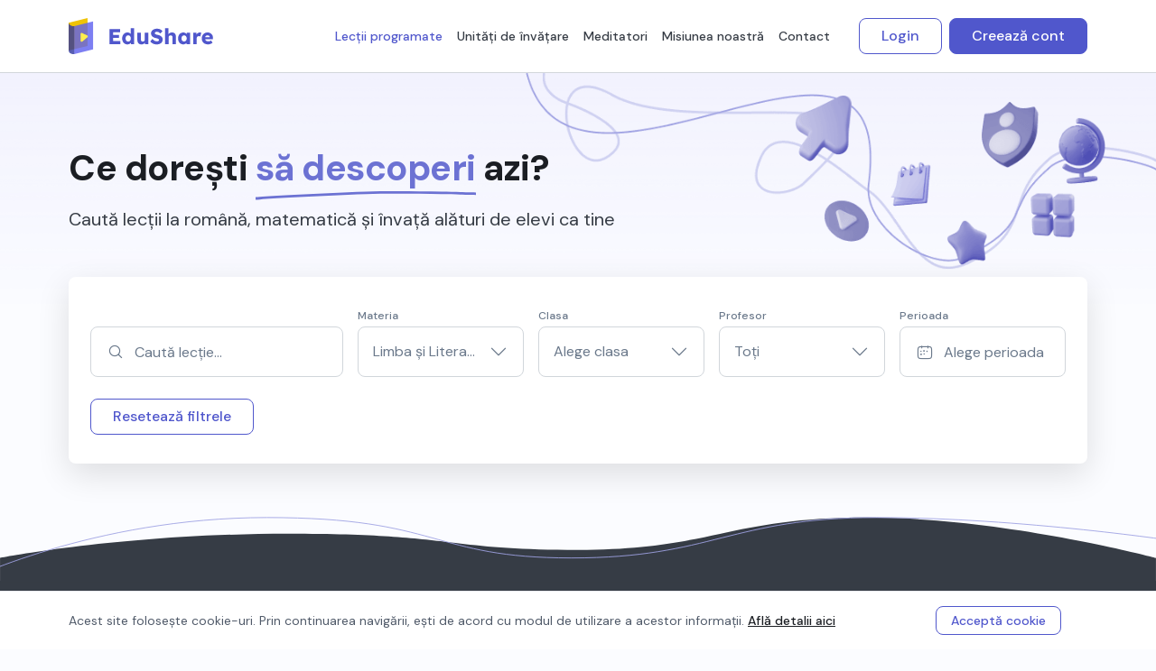

--- FILE ---
content_type: text/html; charset=UTF-8
request_url: https://edushare.ro/lectii-live?subject_id=2
body_size: 6327
content:
<!doctype html>
<html lang="ro">

<head>
    <meta charset="utf-8">
    <meta name="viewport" content="width=device-width, initial-scale=1">
    <meta name="facebook-domain-verification" content="rwhhi72i54uc3q1fy6v0eion99vzq7" />
    <title>Edushare - Meditații online gratuite</title>

    <meta property="og:title" content="Edushare - Meditații online gratuite" />
    <meta property="og:type" content="website" />
    <meta property="og:url" content="https://edushare.ro/lectii-live?subject_id=2" />
    <meta property="og:image" content="https://edushare.ro/images/illustrations/home-banner-illustration@2x.png" />
    <!-- CSRF Token -->
    <meta name="csrf-token" content="JPZBRCmsPhr8JoqKOJEidtc3NMXcm1Lr9xW8ZpXq">


    <!--Favicon -->
    <link rel="apple-touch-icon" sizes="180x180" href="https://edushare.ro/images/favicon/apple-touch-icon.png">
    <link rel="icon" type="image/png" sizes="32x32" href="https://edushare.ro/images/favicon/favicon-32x32.png">
    <link rel="icon" type="image/png" sizes="16x16" href="https://edushare.ro/images/favicon/favicon-16x16.png">
    <link rel="manifest" href="https://edushare.ro/images/favicon/site.webmanifest">
    <link rel="mask-icon" href="https://edushare.ro/images/favicon/safari-pinned-tab.svg" color="#5bbad5">
    <link rel="shortcut icon" href="https://edushare.ro/images/favicon/favicon.ico">
    <meta name="robots" content="index, follow">
    <link rel="canonical" href="https://edushare.ro/lectii-live?subject_id=2">

    <meta name="msapplication-TileColor" content="#da532c">
    <meta name="msapplication-config" content="/images/favicon/browserconfig.xml">
    <meta name="theme-color" content="#5057cc">
    <!-- Styles -->
    <link href="/css/app.css?id=44c8800390890055df218620fb0d8ff8" rel="stylesheet">
                    <!-- Global site tag (gtag.js) - Google Analytics -->
    <script async src="https://www.googletagmanager.com/gtag/js?id=G-JPB9LC8JRQ"></script>
    <script>
        window.dataLayer = window.dataLayer || [];
        function gtag(){dataLayer.push(arguments);}
        gtag('js', new Date());

        gtag('config', 'G-JPB9LC8JRQ');
        gtag('config', 'AW-647969638');
            </script>        <!-- Meta Pixel Code -->
<script>
    !function(f,b,e,v,n,t,s)
    {if(f.fbq)return;n=f.fbq=function(){n.callMethod?
        n.callMethod.apply(n,arguments):n.queue.push(arguments)};
        if(!f._fbq)f._fbq=n;n.push=n;n.loaded=!0;n.version='2.0';
        n.queue=[];t=b.createElement(e);t.async=!0;
        t.src=v;s=b.getElementsByTagName(e)[0];
        s.parentNode.insertBefore(t,s)}(window, document,'script',
        'https://connect.facebook.net/en_US/fbevents.js');
    fbq('init', '870947434056660');
    fbq('track', 'PageView');
    </script>
<noscript><img height="1" width="1" style="display:none"
               src="https://www.facebook.com/tr?id=870947434056660&ev=PageView&noscript=1"
    /></noscript>
<!-- End Meta Pixel Code -->        <!-- Meta Pixel Code -->
<script>
    !function(f,b,e,v,n,t,s)
    {if(f.fbq)return;n=f.fbq=function(){n.callMethod?
        n.callMethod.apply(n,arguments):n.queue.push(arguments)};
        if(!f._fbq)f._fbq=n;n.push=n;n.loaded=!0;n.version='2.0';
        n.queue=[];t=b.createElement(e);t.async=!0;
        t.src=v;s=b.getElementsByTagName(e)[0];
        s.parentNode.insertBefore(t,s)}(window, document,'script',
        'https://connect.facebook.net/en_US/fbevents.js');
    fbq('init', '870947434056660');
    fbq('track', 'PageView');
    </script>
<noscript><img height="1" width="1" style="display:none"
               src="https://www.facebook.com/tr?id=870947434056660&ev=PageView&noscript=1"
    /></noscript>
<!-- End Meta Pixel Code -->    
    
    <link href="https://unpkg.com/filepond-plugin-image-edit/dist/filepond-plugin-image-edit.css" rel="stylesheet"/>
</head>

<body>
<div id="app">
    <header id="header" class="bg-white z-index-2 sticky-top">
        <div class="container">
            <nav class="navbar navbar-expand-lg justify-content-start navbar-light">
                <div class="navbar-toggler collapsed px-0 order-0 order-sm-0" type="button" data-bs-toggle="collapse"
                     data-bs-target="#navbarSupportedContent" aria-controls="navbarSupportedContent"
                     aria-expanded="false" aria-label="Toggle navigation">
                    <span class="icon-bar top-bar"></span>
                    <span class="icon-bar middle-bar"></span>
                    <span class="icon-bar bottom-bar"></span>
                </div>
                <a href="https://edushare.ro" class="navbar-brand ms-4 ms-md-4 ms-lg-0 order-1 order-sm-1">
                    <img src="/images/edushare-logo.svg"
                         alt="EduShare">
                </a>
                
                                    <a href="https://edushare.ro/login" class="ms-auto d-block d-lg-none order-2 btn-link">Login</a>
                
                <div class="collapse navbar-collapse border-sm-none pt-0 mt-0 order-3 order-md-4 order-lg-2"
                     id="navbarSupportedContent">
                    <ul class="navbar-nav ms-auto border-sm-none mb-2 mb-lg-0 align-items-lg-center">
                        <li class="nav-item">
                            <a class="nav-link active" href="https://edushare.ro/lectii-live">Lecții programate</a>
                        </li>
                        <li class="nav-item">
                            <a class="nav-link " href="https://edushare.ro/unitati-invatare">Unități de învățare</a>
                        </li>
                        <li class="nav-item">
                            <a class="nav-link " href="https://edushare.ro/meditatori">Meditatori</a>
                        </li>
                        <li class="nav-item">
                            <a class="nav-link " href="https://edushare.ro/misiunea-noastra">Misiunea noastră</a>
                        </li>
                        <li class="nav-item">
                            <a class="nav-link " href="https://edushare.ro/contact">Contact</a>
                        </li>
                                                    <li class="nav-item d-flex align-items-center ms-lg-2 ms-xl-4 mt-3 mt-sm-0">
                                <a href="https://edushare.ro/login"
                                   class="btn btn-outline-primary me-2 flex-fill">Login</a>
                                <a href="https://edushare.ro/inregistrare" class="btn btn-primary flex-fill">Creează cont</a>
                            </li>
                                            </ul>
                </div>
                            </nav>
        </div>
    </header>

    <main>
                
            <section class="featured-section pt-5 pt-sm-7 pb-4 pb-sm-5">
        <div class="container">
            <h1 class="mb-3">Ce dorești <span class="stroke">să descoperi</span> azi?</h1>
            <p class="lead mb-0">Caută lecții la română, matematică și învață alături de elevi ca tine</p>
            <div class="card shadow-xl border-0 mt-5 filters-section filters-horizontal">
                <div class="card-body px-0 py-0 px-sm-4 py-sm-32 d-flex flex-column flex-lg-row align-items-lg-stretch">
                    <a class="btn btn-outline-primary btn-w-icon justify-content-center d-flex d-lg-none order-1"
                        data-bs-toggle="offcanvas" href="#offcanvasExample" role="button" aria-controls="offcanvas">
                        <i class="icon icon-Filter1"></i>
                        <span>Filtreaza lectiile</span>
                    </a>
                    <form action="" class="mb-0 flex-grow-1 order-0">
                        <div class="row gx-3 align-items-end">
                            <div class="col-12 col-lg-auto">
                                <div class="mb-3 mb-lg-0 search-input">
                                    <div class="input-w-icon">
                                        <i class="icon icon-Search"></i>
                                        <input type="text" class="form-control form-control-lg" id="search-term"
                                            name="term" aria-describedby="searchTerm" placeholder="Caută lecție..."
                                            value="">
                                    </div>
                                </div>
                            </div>
                            <div class="col flex-grow-1 offcanvas offcanvas-lg offcanvas-bottom offcanvas-mobile-filters py-4 py-lg-0 px-4 px-lg-3"
                                tabindex="-1" id="offcanvasExample" aria-labelledby="offcanvasLabel">
                                <div class="offcanvas-header p-0 mt-2 mb-5 d-flex d-lg-none">
                                    <h4 class="offcanvas-title" id="offcanvasBottomLabel">Aplică filtre</h4>
                                    <button type="button" class="btn-close text-reset" data-bs-dismiss="offcanvas"
                                        aria-label="Close"></button>
                                </div>
                                <div class="row gx-lg-3 ms-lg-n3 row-negative">
                                    <div class="col-12 col-lg-3">
                                        <div class="mb-3 mb-lg-0">
                                            <label for="subject" class="form-label">Materia</label>
                                            <select id="subject" name="subject_id" class="form-select form-select-lg"
                                                aria-label=".form-select-lg">
                                                <option value="" disabled selected hidden>Alege materia</option>
                                                                                                    <option value="1"
                                                        >
                                                        Matematică
                                                    </option>
                                                                                                    <option value="2"
                                                         selected >
                                                        Limba și Literatura Română
                                                    </option>
                                                                                            </select>
                                        </div>
                                    </div>
                                    <div class="col-12 col-lg-3">
                                        <div class="mb-3 mb-lg-0">
                                            <label for="grade" class="form-label">Clasa</label>
                                            <select id="grade" name="grade_id" class="form-select form-select-lg"
                                                aria-label=".form-select-lg">
                                                <option value="" selected disabled hidden>Alege clasa</option>
                                                                                                    <option value="5"
                                                        >
                                                        a V-a
                                                    </option>
                                                                                                    <option value="6"
                                                        >
                                                        a VI-a
                                                    </option>
                                                                                                    <option value="7"
                                                        >
                                                        a VII-a
                                                    </option>
                                                                                                    <option value="8"
                                                        >
                                                        a VIII-a
                                                    </option>
                                                                                            </select>
                                        </div>
                                    </div>
                                    <div class="col-12 col-lg-3">
                                        <div class="mb-3 mb-lg-0">
                                            <label for="teacher" class="form-label">Profesor</label>
                                            <select id="teacher" name="teacher_id" class="form-select form-select-lg">
                                                <option value="" selected hidden>Toți</option>
                                                
                                                                                            </select>
                                        </div>
                                    </div>
                                    <div class="col-12 col-lg-3">
                                        <label for="exampleInputEmail1" class="form-label">Perioada</label>
                                        <div class="input-w-icon date-range">
                                            <i class="icon icon-Calendar-1"></i>
                                            <input type="text" class="form-control form-control-lg" name="daterange"
                                                   data-date-min=""
                                                   data-date-max=""
                                                   value="" placeholder="Alege perioada">
                                        </div>
                                    </div>
                                </div>
                                <a href="#offcanvasExample" id="apply-filters"
                                    class="btn btn-block btn-primary mt-5 d-block d-lg-none" data-bs-dismiss="offcanvas"
                                    aria-label="Apply">Aplică filtrele</a>

                                <a href="#offcanvasExample" id="reset-filters"
                                    class="btn btn-block btn-outline-primary mt-3 d-block d-lg-none"
                                    data-bs-dismiss="offcanvas" aria-label="Reset">Resetează filtrele</a>
                            </div>
                        </div>
                        <a id="reset-filters-desktop"
                            class="btn btn-outline-primary mt-4 d-none d-lg-inline-block w-auto">Resetează filtrele</a>
                    </form>
                </div>
            </div>
        </div>
    </section>
    <div class="container">
        <section class="section" id="lessons">
    <div class="row pb-4 pb-sm-0 row-cols-1 row-cols-sm-2 row-cols-lg-3 g-4 g-sm-4">
            </div>

    
</section>
    </div>
    </main>

    <footer class="footer">
    <div class="separator">
        <img src="/images/separators/footer-separator.svg" alt="" class="w-100 d-block">
    </div>
    <div class="footer-container">
        <div class="container py-sm-6 py-5">
            <div class="row">
                <div class="col-6 col-sm-2 col-lg-2 order-1 order-sm-0">
                    <h3>EduShare.ro</h3>
                    <ul class="list-unstyled">
                        <li>
                            <a href="https://edushare.ro/misiunea-noastra">Misiunea noastră</a>
                        </li>
                        <li>
                            <a href="https://edushare.ro/regulament-concurs">Regulament concurs</a>
                        </li>
                        
                        
                        
                        <li>
                            <a href="https://edushare.ro/echipa">Echipa</a>
                        </li>
                        
                        
                        
                        <li>
                            <a href="https://edushare.ro/contact">Contact</a>
                        </li>
                    </ul>
                </div>
                <div class="col-6 col-sm-3 col-lg-2 order-2 order-sm-1">
                    <h3>Învață cu EduShare</h3>
                    <ul class="list-unstyled">
                        <li>
                            <a href="https://edushare.ro/lectii-live">Toate lecțiile live</a>
                        </li>
                        <li>
                            <a href="https://edushare.ro/meditatori">Profesori voluntari</a>
                        </li>
                        <li>
                            <a href="https://edushare.ro/unitati-invatare">Ce poți învăța?</a>
                        </li>
                        <li>
                            <a href="https://edushare.ro/inregistrare/elev">Pentru elevi</a>
                        </li>
                        <li>
                            <a href="https://edushare.ro/inregistrare/parinte">Pentru părinți</a>
                        </li>
                        <li>
                            <a href="https://edushare.ro/inregistrare/profesor">Pentru profesori</a>
                        </li>
                    </ul>
                </div>
                <div class="col-12 mt-4 mt-sm-0 col-sm-4 col-lg-3 order-3 order-sm-2">
                    <h3>Lecții programate</h3>
                    <ul class="list-unstyled">
                        <li>
                            <a href="https://edushare.ro/lectii-live?subject_id=2"
                                title="Meditații limba română clasele 5-8 online">Lecții limba română</a>
                        </li>
                        <li>
                            <a href="https://edushare.ro/lectii-live?subject_id=1"
                                title="Meditatii matematica clasele 5-8 online">Lecții matematică</a>
                        </li>
                        
                    </ul>
                </div>
                <div class="col-sm-3 offset-lg-2 order-0 order-sm-3">
                    <div>
                        <h3>Urmărește-ne</h3>
                        <ul class="list-inline mb-5">
                            <li class="list-inline-item me-3">
                                <a href="https://www.tiktok.com/@edushare.ro?_t=8Z8MkgoEtHR&_r=1" target="_blank" rel="noopener">
                                    <img src="/images/icons/tiktok-icon.svg" alt="Tiktok edushare.ro">
                                </a>
                            </li>
                            <li class="list-inline-item me-3">
                                <a href="https://instagram.com/edushare.ro_meditatii?igshid=YmMyMTA2M2Y=" target="_blank" rel="noopener">
                                    <img src="/images/icons/instagram-icon.svg" alt="Instagram Edushare.ro">
                                </a>
                            </li>
                            <li class="list-inline-item">
                                <a href="https://www.facebook.com/edushare.ro">
                                    <img src="/images/icons/facebook-icon.svg" alt="Facebook edushare.ro">
                                </a>
                            </li>
                            <li class="list-inline-item me-3">
                                <a href="https://www.linkedin.com/company/asociatiacitizennext/" target="_blank" rel="noopener">
                                    <img src="/images/icons/linkedin-icon.svg" alt="Linkedin Citizen Next">
                                </a>
                            </li>
                        </ul>
                    </div>
                    <div class="d-none d-sm-block">
                        <h3>Proiect realizat de:</h3>
                        <a href="https://citizennext.ro/" target="_blank" rel="noopener">
                            <img src="/images/citizennext-logo.svg" alt="">
                        </a>
                    </div>
                </div>
            </div>
        </div>
    </div>
    <div class="bottom-bar py-4">
        <div class="container">
            <div class="row align-items-center">
                <div class="col-sm-7 order-sm-0 order-2">
                    <ul class="list-inline mb-0">
                        <li class="list-inline-item">
                            EduShare.ro © 2026. Toate drepturile rezervate.
                        </li>
                        <li class="list-inline-item">
                            <a href="https://edushare.ro/politica-de-confidentialitate">Politica de confidențialitate</a>
                        </li>
                        <li class="list-inline-item">
                            <a href="https://edushare.ro/termeni-si-conditii">Termeni și condiții</a>
                        </li>
                        <li class="list-inline-item">
                            <a href="https://edushare.ro/politica-de-cookies">Cookies</a>
                        </li>
                    </ul>
                </div>
                <div
                    class="col-sm-5 d-flex justify-content-sm-end justify-content-start mb-4 mb-sm-0 order-sm-1 order-0">
                    <div class="d-flex flex-column align-items-end">
                        <div class="mb-2">Platformă finanțată de</div>
                        <a href="https://fundatia-vodafone.ro" target="_blank" rel="noopener">
                            <img src="/images/fvr-white.png" alt="" style="height:30px">
                        </a>
                    </div>
                </div>
                <div class="col d-block d-sm-none order-1 mb-5">
                    <a href="#">
                        <img src="/images/citizennext-logo.svg" alt="">
                    </a>
                </div>
            </div>
        </div>
    </div>
</footer>
    <div class="js-cookie-consent cookie-consent fixed-bottom bg-white border-top text-left inset-x-0">
    <div class="container">
        <div class="bg-yellow-100">
            <div class="row align-items-center py-3">
                <div class="col-md-10">
                    <p class="ml-3 text-black cookie-consent__message sublead mb-sm-0 mb-3 me-sm-3 me-0 text-gray-600">
                        Acest site foloseşte cookie-uri. Prin continuarea navigării, eşti de acord cu modul de utilizare a acestor informaţii.
                        <a href="https://edushare.ro/politica-de-confidentialitate" title="Politica de confidențialitate"
                            class="btn-link">Află detalii
                            aici</a>
                    </p>
                </div>
                <div class="col-md-2 mt-0 flex-shrink-0 w-full sm:mt-0 sm:w-auto">
                    <button
                        class="js-cookie-consent-agree cookie-consent__agree cursor-pointer btn btn-sm btn-outline-primary">
                        Acceptă cookie
                    </button>
                </div>
            </div>
        </div>
    </div>
</div>

    <script>

        window.laravelCookieConsent = (function () {

            const COOKIE_VALUE = 1;
            const COOKIE_DOMAIN = 'edushare.ro';

            function consentWithCookies() {
                setCookie('edushare_cookie_consent', COOKIE_VALUE, 7300);
                hideCookieDialog();
            }

            function cookieExists(name) {
                return (document.cookie.split('; ').indexOf(name + '=' + COOKIE_VALUE) !== -1);
            }

            function hideCookieDialog() {
                const dialogs = document.getElementsByClassName('js-cookie-consent');

                for (let i = 0; i < dialogs.length; ++i) {
                    dialogs[i].style.display = 'none';
                }
            }

            function setCookie(name, value, expirationInDays) {
                const date = new Date();
                date.setTime(date.getTime() + (expirationInDays * 24 * 60 * 60 * 1000));
                document.cookie = name + '=' + value
                    + ';expires=' + date.toUTCString()
                    + ';domain=' + COOKIE_DOMAIN
                    + ';path=/;secure'
                    + ';samesite=lax';
            }

            if (cookieExists('edushare_cookie_consent')) {
                hideCookieDialog();
            }

            const buttons = document.getElementsByClassName('js-cookie-consent-agree');

            for (let i = 0; i < buttons.length; ++i) {
                buttons[i].addEventListener('click', consentWithCookies);
            }

            return {
                consentWithCookies: consentWithCookies,
                hideCookieDialog: hideCookieDialog
            };
        })();
    </script>

</div>

<script src="/js/app.js?id=8a620a010a6728a0d3e034acea82ae9f"></script>
<script src="/js/vendor.js?id=608bbd7eafe20910818dbd000e6e83f6"></script>
<script src="/js/manifest.js?id=bf375adc4a6d48ff1f208128c5b5b26f"></script>
    <script src="https://edushare.ro/js/search-filters.js"></script>
    <script src="https://edushare.ro/js/search-dropdown.js"></script>

    <script>
        let dateRangeFilled = false;

        $(function() {
            let isMobile = false; //initiate as false
            // device detection
            if (window.matchMedia("(max-width: 830px)").matches) {
                isMobile = true;
            }
            let openSelector;
            if (isMobile) {
                openSelector = 'up'
            } else {
                openSelector = 'down'
            }
            let dateRangePicker = $('input[name="daterange"]');

            function setFilters() {
                let payload = {};

                if ($('#search-term').val()) {
                    payload.term = $('#search-term').val();
                }

                if ($('#subject').val()) {
                    payload.subject_id = $('#subject').val();
                }

                if ($('#grade').val()) {
                    payload.grade_id = $('#grade').val();
                }

                if ($('#teacher').val()) {
                    payload.teacher_id = $('#teacher').val();
                }

                if (dateRangeFilled) {
                    payload.date_min = dateRangePicker.data('daterangepicker').startDate.format(
                        'YYYY-MM-DD');
                    payload.date_max = dateRangePicker.data('daterangepicker').endDate.format(
                        'YYYY-MM-DD');
                }

                return payload;
            }

            function resetFilters() {
                $('#subject').val(null).trigger('change');
                $('#grade').val(null).trigger('change');
                $('#teacher').val(null).trigger('change');
                createDateRangePicker(dateRangePicker);
                $('#search-term').val("");

                searchForLessons();
            }

            function searchForLessons() {
                searchByFilters(
                    '/lessons/search',
                    setFilters(),
                    function(response) {
                        $('#lessons').html(response);
                    }
                )
            }

            function createDateRangePicker(dateRangePicker) {
                dateRangePicker.val('');
                dateRangePicker.daterangepicker(EduShare.getDateRangeConfig(openSelector));
                dateRangeFilled = false;
                dateRangePicker.on('apply.daterangepicker', function(ev, picker) {
                    dateRangeFilled = true;
                    $(this).val(picker.startDate.format('DD.MM') + ' - ' + picker.endDate.format('DD.MM'));
                    if (isMobile) {
                        setFilters();
                    } else {
                        searchForLessons();
                    }
                });
            }

            //initialize dropdowns and searches
            $('#subject').select2({
                minimumResultsForSearch: Infinity,
                selectionCssClass: ':all:',
                width: '100%'
            });
            $('#grade').select2({
                minimumResultsForSearch: Infinity,
                selectionCssClass: ':all:',
                width: '100%'
            });

            $('#teacher').select2(createSearchSelectConfig(function() {
                return {};
            }, '/teachers/autocomplete', function() {
                // If the select 2 is inside a Bootstrap offcanvas
                // you need to change the parent so that the select can work
                // otherwise it will not be able to focus on the field
                return {
                    'dropdownParent': '#offcanvasExample'
                };
            }));

            // Initialize date selector
            createDateRangePicker(dateRangePicker);
            let startDate = dateRangePicker.data('date-min');
            let endDate = dateRangePicker.data('date-max');
            if (startDate && endDate) {
                startDate = moment(startDate);
                endDate = moment(endDate);
                dateRangePicker.data('daterangepicker').setStartDate(startDate);
                dateRangePicker.data('daterangepicker').setEndDate(endDate);
                dateRangePicker.val(startDate.format('DD.MM') + ' - ' + endDate.format('DD.MM'));
                dateRangeFilled = true;
            }

            // set Filter if field is selected
            $('#subject').on('select2:select', function(e) {
                var data = e.params.data;
                if (data.id) {
                    if (isMobile) {
                        setFilters();
                    } else {
                        searchForLessons();
                    }
                }
            });

            $('#grade').on('select2:select', function(e) {
                var data = e.params.data;
                if (data.id) {
                    if (isMobile) {
                        setFilters();
                    } else {
                        searchForLessons();
                    }
                }
            });

            $('#teacher').on('select2:select', function(e) {
                var data = e.params.data;
                if (data.id) {
                    if (isMobile) {
                        setFilters();
                    } else {
                        searchForLessons();
                    }
                }
            });

            $('#apply-filters').click(function() {
                searchForLessons();
            });

            $('#reset-filters').click(function() {
                resetFilters();
            });

            // the anchors need to have different id names
            // otherwise the rest won't work on the desktop
            $('#reset-filters-desktop').click(function() {
                resetFilters();
            });

            $('#search-term').on('keyup', EduShare.debounce(searchForLessons, 250));

            $('.icon.icon-Calendar-1').on('click', function(e) {
                dateRangePicker.focus();
            });
        });
    </script>
</body>

</html>


--- FILE ---
content_type: text/css
request_url: https://unpkg.com/filepond-plugin-image-edit@1.6.3/dist/filepond-plugin-image-edit.css
body_size: -9
content:
/*!
 * FilePondPluginImageEdit 1.6.3
 * Licensed under MIT, https://opensource.org/licenses/MIT/
 * Please visit https://pqina.nl/filepond/ for details.
 */

/* eslint-disable */
.filepond--action-edit-item.filepond--action-edit-item {
  width: 2em;
  height: 2em;
  padding: 0.1875em;
}

.filepond--action-edit-item.filepond--action-edit-item[data-align*='center'] {
  margin-left: -0.1875em;
}

.filepond--action-edit-item.filepond--action-edit-item[data-align*='bottom'] {
  margin-bottom: -0.1875em;
}

.filepond--action-edit-item-alt {
  border: none;
  line-height: inherit;
  background: transparent;
  font-family: inherit;
  color: inherit;
  outline: none;
  padding: 0;
  margin: 0 0 0 0.25em;
  pointer-events: all;
  position: absolute;
}

.filepond--action-edit-item-alt svg {
  width: 1.3125em;
  height: 1.3125em;
}

.filepond--action-edit-item-alt span {
  font-size: 0;
  opacity: 0;
}
.filepond--root[data-style-panel-layout~='circle'] .filepond--action-edit-item {
  opacity: 1 !important;
  visibility: visible !important;
}


--- FILE ---
content_type: image/svg+xml
request_url: https://edushare.ro/images/citizennext-logo.svg
body_size: 1404
content:
<svg width="138" height="44" viewBox="0 0 138 44" fill="none" xmlns="http://www.w3.org/2000/svg">
<path fill-rule="evenodd" clip-rule="evenodd" d="M67.666 25.125L80.1105 37.625L80.1703 25.7109H82.4438V43.875L69.9993 31.375L69.9395 43.2891H67.666V25.125ZM99.3423 31.375L102.277 35.4766L105.194 31.375H108.11L103.735 37.2344L108.038 43.0938H105.194L102.277 38.9922L99.3605 43.0938H96.4438L100.819 37.2344L96.4438 31.375H99.3423ZM90.4471 31.375C93.7138 31.375 95.666 33.4453 95.666 36.8438V37.625H87.1105C87.3205 39.5234 88.7905 40.8672 90.4471 40.8672C91.7771 40.8672 93.0371 40.375 93.7605 39.2031L95.6038 40.3516C94.5305 41.9922 92.9905 43.0938 90.4471 43.0938C86.8305 43.0938 84.7771 40.4922 84.7771 37.2344C84.7771 33.9766 87.0638 31.375 90.4471 31.375ZM113.555 28.25V31.375H115.888V33.7188H113.555V39.5781C113.555 40.486 114.235 40.75 115.305 40.75H115.888V43.0938H114.722C112.537 43.0938 111.222 42.0581 111.222 39.5781V33.7188H109.666V31.375H111.222V28.25H113.555ZM90.6105 33.7188C88.666 33.7188 87.4994 34.8906 87.4994 36.0625H93.3327C93.3327 34.8906 92.5549 33.7188 90.6105 33.7188ZM76.9993 0.125C79.6283 0.125 82.0034 1.21681 83.6998 2.97363L82.0249 4.60543C80.7526 3.28769 78.9712 2.46875 76.9993 2.46875C73.1334 2.46875 69.9993 5.61675 69.9993 9.5C69.9993 13.3833 73.1334 16.5312 76.9993 16.5312C78.9708 16.5312 80.7519 15.7126 82.0241 14.3954L83.6998 16.0264C82.0034 17.7832 79.6283 18.875 76.9993 18.875C71.8447 18.875 67.666 14.6777 67.666 9.5C67.666 4.32233 71.8447 0.125 76.9993 0.125ZM88.666 8.71875V18.875H86.3327V8.71875H88.666ZM101.888 8.71875V18.875H99.5549V8.71875H101.888ZM114.527 7.15625L107.819 16.5312H113.944V18.875H103.444L110.152 9.5H104.61V7.15625H114.527ZM120.78 7.15625C124.047 7.15625 125.999 9.22656 125.999 12.625V13.4062H117.444C117.654 15.3047 119.124 16.6484 120.78 16.6484C122.11 16.6484 123.37 16.1562 124.094 14.9844L125.937 16.1328C124.864 17.7734 123.324 18.875 120.78 18.875C117.164 18.875 115.11 16.2734 115.11 13.0156C115.11 9.75781 117.397 7.15625 120.78 7.15625ZM133.132 7.15625C135.72 7.15625 137.666 8.85128 137.666 12.0739V18.875H135.419L135.399 12.4297C135.399 10.3161 134.296 9.22796 132.631 9.22796C130.945 9.22796 129.842 10.3161 129.842 12.4297V18.875H127.555V7.34459H129.842V8.66295C130.584 7.72126 131.808 7.15625 133.132 7.15625ZM94.8882 4.03125V7.15625H97.2216V9.5H94.8882V15.3594C94.8882 16.2672 95.5682 16.5312 96.6382 16.5312H97.2216V18.875H96.0549C93.8702 18.875 92.5549 17.8394 92.5549 15.3594V9.5H90.9994V7.15625H92.5549V4.03125H94.8882ZM120.944 9.5C118.999 9.5 117.833 10.6719 117.833 11.8438H123.666C123.666 10.6719 122.888 9.5 120.944 9.5ZM100.722 4.8125C101.374 4.8125 101.888 5.33534 101.888 5.98438C101.888 6.63341 101.374 7.15625 100.722 7.15625C100.07 7.15625 99.5549 6.63341 99.5549 5.98438C99.5549 5.33534 100.07 4.8125 100.722 4.8125ZM87.4994 4.03125C88.1513 4.03125 88.666 4.55409 88.666 5.20312C88.666 5.85216 88.1513 6.375 87.4994 6.375C86.8474 6.375 86.3327 5.85216 86.3327 5.20312C86.3327 4.55409 86.8474 4.03125 87.4994 4.03125Z" fill="#F3F5F6"/>
<path fill-rule="evenodd" clip-rule="evenodd" d="M42.8633 16.7031H49.7769V29.592L42.8633 21.6443V16.7031Z" fill="white"/>
<path fill-rule="evenodd" clip-rule="evenodd" d="M24.8887 14.9258L31.8023 22.8864V29.2036L24.8887 22.2591V14.9258Z" fill="white"/>
<path fill-rule="evenodd" clip-rule="evenodd" d="M24.8887 5.59375L49.7776 29.2049V38.9271L24.8887 15.316V5.59375Z" fill="white"/>
<path fill-rule="evenodd" clip-rule="evenodd" d="M4.74473 11.1484L9.51756 15.9426C7.8075 17.6603 6.7498 20.0333 6.7498 22.6544C6.7498 27.8966 10.9806 32.1463 16.1995 32.1463C18.809 32.1463 21.1714 31.0839 22.8815 29.3662L27.6543 34.1603C24.7228 37.1049 20.6729 38.9262 16.1995 38.9262C7.25278 38.9262 0 31.6411 0 22.6544C0 18.161 1.81319 14.0931 4.74473 11.1484Z" fill="white"/>
</svg>


--- FILE ---
content_type: application/javascript; charset=utf-8
request_url: https://edushare.ro/js/app.js?id=8a620a010a6728a0d3e034acea82ae9f
body_size: 81780
content:
/*! For license information please see app.js.LICENSE.txt */
(self.webpackChunk=self.webpackChunk||[]).push([[773],{5704:(t,e,n)=>{"use strict";n.d(e,{fi:()=>w,kZ:()=>_});var r=n(400),i=n(2163),o=n(2057),s=n(2556);var a=n(6333),c=n(4063),u=n(7252),l=n(611),h=n(138);function p(t,e,n){void 0===n&&(n=!1);var p,d,f=(0,s.Re)(e),g=(0,s.Re)(e)&&function(t){var e=t.getBoundingClientRect(),n=(0,h.NM)(e.width)/t.offsetWidth||1,r=(0,h.NM)(e.height)/t.offsetHeight||1;return 1!==n||1!==r}(e),v=(0,u.Z)(e),m=(0,r.Z)(t,g,n),y={scrollLeft:0,scrollTop:0},b={x:0,y:0};return(f||!f&&!n)&&(("body"!==(0,a.Z)(e)||(0,l.Z)(v))&&(y=(p=e)!==(0,o.Z)(p)&&(0,s.Re)(p)?{scrollLeft:(d=p).scrollLeft,scrollTop:d.scrollTop}:(0,i.Z)(p)),(0,s.Re)(e)?((b=(0,r.Z)(e,!0)).x+=e.clientLeft,b.y+=e.clientTop):v&&(b.x=(0,c.Z)(v))),{x:m.left+y.scrollLeft-b.x,y:m.top+y.scrollTop-b.y,width:m.width,height:m.height}}var d=n(583),f=n(1492),g=n(8552),v=n(7701);function m(t){var e=new Map,n=new Set,r=[];function i(t){n.add(t.name),[].concat(t.requires||[],t.requiresIfExists||[]).forEach((function(t){if(!n.has(t)){var r=e.get(t);r&&i(r)}})),r.push(t)}return t.forEach((function(t){e.set(t.name,t)})),t.forEach((function(t){n.has(t.name)||i(t)})),r}var y={placement:"bottom",modifiers:[],strategy:"absolute"};function b(){for(var t=arguments.length,e=new Array(t),n=0;n<t;n++)e[n]=arguments[n];return!e.some((function(t){return!(t&&"function"==typeof t.getBoundingClientRect)}))}function _(t){void 0===t&&(t={});var e=t,n=e.defaultModifiers,r=void 0===n?[]:n,i=e.defaultOptions,o=void 0===i?y:i;return function(t,e,n){void 0===n&&(n=o);var i,a,c={placement:"bottom",orderedModifiers:[],options:Object.assign({},y,o),modifiersData:{},elements:{reference:t,popper:e},attributes:{},styles:{}},u=[],l=!1,h={state:c,setOptions:function(n){var i="function"==typeof n?n(c.options):n;_(),c.options=Object.assign({},o,c.options,i),c.scrollParents={reference:(0,s.kK)(t)?(0,f.Z)(t):t.contextElement?(0,f.Z)(t.contextElement):[],popper:(0,f.Z)(e)};var a=function(t){var e=m(t);return v.xs.reduce((function(t,n){return t.concat(e.filter((function(t){return t.phase===n})))}),[])}(function(t){var e=t.reduce((function(t,e){var n=t[e.name];return t[e.name]=n?Object.assign({},n,e,{options:Object.assign({},n.options,e.options),data:Object.assign({},n.data,e.data)}):e,t}),{});return Object.keys(e).map((function(t){return e[t]}))}([].concat(r,c.options.modifiers)));return c.orderedModifiers=a.filter((function(t){return t.enabled})),c.orderedModifiers.forEach((function(t){var e=t.name,n=t.options,r=void 0===n?{}:n,i=t.effect;if("function"==typeof i){var o=i({state:c,name:e,instance:h,options:r}),s=function(){};u.push(o||s)}})),h.update()},forceUpdate:function(){if(!l){var t=c.elements,e=t.reference,n=t.popper;if(b(e,n)){c.rects={reference:p(e,(0,g.Z)(n),"fixed"===c.options.strategy),popper:(0,d.Z)(n)},c.reset=!1,c.placement=c.options.placement,c.orderedModifiers.forEach((function(t){return c.modifiersData[t.name]=Object.assign({},t.data)}));for(var r=0;r<c.orderedModifiers.length;r++)if(!0!==c.reset){var i=c.orderedModifiers[r],o=i.fn,s=i.options,a=void 0===s?{}:s,u=i.name;"function"==typeof o&&(c=o({state:c,options:a,name:u,instance:h})||c)}else c.reset=!1,r=-1}}},update:(i=function(){return new Promise((function(t){h.forceUpdate(),t(c)}))},function(){return a||(a=new Promise((function(t){Promise.resolve().then((function(){a=void 0,t(i())}))}))),a}),destroy:function(){_(),l=!0}};if(!b(t,e))return h;function _(){u.forEach((function(t){return t()})),u=[]}return h.setOptions(n).then((function(t){!l&&n.onFirstUpdate&&n.onFirstUpdate(t)})),h}}var w=_()},2697:(t,e,n)=>{"use strict";n.d(e,{Z:()=>i});var r=n(2556);function i(t,e){var n=e.getRootNode&&e.getRootNode();if(t.contains(e))return!0;if(n&&(0,r.Zq)(n)){var i=e;do{if(i&&t.isSameNode(i))return!0;i=i.parentNode||i.host}while(i)}return!1}},400:(t,e,n)=>{"use strict";n.d(e,{Z:()=>a});var r=n(2556),i=n(138),o=n(2057),s=n(7977);function a(t,e,n){void 0===e&&(e=!1),void 0===n&&(n=!1);var a=t.getBoundingClientRect(),c=1,u=1;e&&(0,r.Re)(t)&&(c=t.offsetWidth>0&&(0,i.NM)(a.width)/t.offsetWidth||1,u=t.offsetHeight>0&&(0,i.NM)(a.height)/t.offsetHeight||1);var l=((0,r.kK)(t)?(0,o.Z)(t):window).visualViewport,h=!(0,s.Z)()&&n,p=(a.left+(h&&l?l.offsetLeft:0))/c,d=(a.top+(h&&l?l.offsetTop:0))/u,f=a.width/c,g=a.height/u;return{width:f,height:g,top:d,right:p+f,bottom:d+g,left:p,x:p,y:d}}},3062:(t,e,n)=>{"use strict";n.d(e,{Z:()=>i});var r=n(2057);function i(t){return(0,r.Z)(t).getComputedStyle(t)}},7252:(t,e,n)=>{"use strict";n.d(e,{Z:()=>i});var r=n(2556);function i(t){return(((0,r.kK)(t)?t.ownerDocument:t.document)||window.document).documentElement}},583:(t,e,n)=>{"use strict";n.d(e,{Z:()=>i});var r=n(400);function i(t){var e=(0,r.Z)(t),n=t.offsetWidth,i=t.offsetHeight;return Math.abs(e.width-n)<=1&&(n=e.width),Math.abs(e.height-i)<=1&&(i=e.height),{x:t.offsetLeft,y:t.offsetTop,width:n,height:i}}},6333:(t,e,n)=>{"use strict";function r(t){return t?(t.nodeName||"").toLowerCase():null}n.d(e,{Z:()=>r})},8552:(t,e,n)=>{"use strict";n.d(e,{Z:()=>h});var r=n(2057),i=n(6333),o=n(3062),s=n(2556);function a(t){return["table","td","th"].indexOf((0,i.Z)(t))>=0}var c=n(5923),u=n(5918);function l(t){return(0,s.Re)(t)&&"fixed"!==(0,o.Z)(t).position?t.offsetParent:null}function h(t){for(var e=(0,r.Z)(t),n=l(t);n&&a(n)&&"static"===(0,o.Z)(n).position;)n=l(n);return n&&("html"===(0,i.Z)(n)||"body"===(0,i.Z)(n)&&"static"===(0,o.Z)(n).position)?e:n||function(t){var e=/firefox/i.test((0,u.Z)());if(/Trident/i.test((0,u.Z)())&&(0,s.Re)(t)&&"fixed"===(0,o.Z)(t).position)return null;var n=(0,c.Z)(t);for((0,s.Zq)(n)&&(n=n.host);(0,s.Re)(n)&&["html","body"].indexOf((0,i.Z)(n))<0;){var r=(0,o.Z)(n);if("none"!==r.transform||"none"!==r.perspective||"paint"===r.contain||-1!==["transform","perspective"].indexOf(r.willChange)||e&&"filter"===r.willChange||e&&r.filter&&"none"!==r.filter)return n;n=n.parentNode}return null}(t)||e}},5923:(t,e,n)=>{"use strict";n.d(e,{Z:()=>s});var r=n(6333),i=n(7252),o=n(2556);function s(t){return"html"===(0,r.Z)(t)?t:t.assignedSlot||t.parentNode||((0,o.Zq)(t)?t.host:null)||(0,i.Z)(t)}},2057:(t,e,n)=>{"use strict";function r(t){if(null==t)return window;if("[object Window]"!==t.toString()){var e=t.ownerDocument;return e&&e.defaultView||window}return t}n.d(e,{Z:()=>r})},2163:(t,e,n)=>{"use strict";n.d(e,{Z:()=>i});var r=n(2057);function i(t){var e=(0,r.Z)(t);return{scrollLeft:e.pageXOffset,scrollTop:e.pageYOffset}}},4063:(t,e,n)=>{"use strict";n.d(e,{Z:()=>s});var r=n(400),i=n(7252),o=n(2163);function s(t){return(0,r.Z)((0,i.Z)(t)).left+(0,o.Z)(t).scrollLeft}},2556:(t,e,n)=>{"use strict";n.d(e,{Re:()=>o,Zq:()=>s,kK:()=>i});var r=n(2057);function i(t){return t instanceof(0,r.Z)(t).Element||t instanceof Element}function o(t){return t instanceof(0,r.Z)(t).HTMLElement||t instanceof HTMLElement}function s(t){return"undefined"!=typeof ShadowRoot&&(t instanceof(0,r.Z)(t).ShadowRoot||t instanceof ShadowRoot)}},7977:(t,e,n)=>{"use strict";n.d(e,{Z:()=>i});var r=n(5918);function i(){return!/^((?!chrome|android).)*safari/i.test((0,r.Z)())}},611:(t,e,n)=>{"use strict";n.d(e,{Z:()=>i});var r=n(3062);function i(t){var e=(0,r.Z)(t),n=e.overflow,i=e.overflowX,o=e.overflowY;return/auto|scroll|overlay|hidden/.test(n+o+i)}},1492:(t,e,n)=>{"use strict";n.d(e,{Z:()=>u});var r=n(5923),i=n(611),o=n(6333),s=n(2556);function a(t){return["html","body","#document"].indexOf((0,o.Z)(t))>=0?t.ownerDocument.body:(0,s.Re)(t)&&(0,i.Z)(t)?t:a((0,r.Z)(t))}var c=n(2057);function u(t,e){var n;void 0===e&&(e=[]);var o=a(t),s=o===(null==(n=t.ownerDocument)?void 0:n.body),l=(0,c.Z)(o),h=s?[l].concat(l.visualViewport||[],(0,i.Z)(o)?o:[]):o,p=e.concat(h);return s?p:p.concat(u((0,r.Z)(h)))}},7701:(t,e,n)=>{"use strict";n.d(e,{BL:()=>u,Ct:()=>v,DH:()=>w,F2:()=>o,I:()=>i,MS:()=>A,N7:()=>m,Pj:()=>p,XM:()=>_,YP:()=>f,bw:()=>g,cW:()=>E,d7:()=>a,ij:()=>y,iv:()=>k,k5:()=>d,mv:()=>c,r5:()=>b,t$:()=>s,ut:()=>l,wX:()=>x,we:()=>r,xs:()=>S,zV:()=>h});var r="top",i="bottom",o="right",s="left",a="auto",c=[r,i,o,s],u="start",l="end",h="clippingParents",p="viewport",d="popper",f="reference",g=c.reduce((function(t,e){return t.concat([e+"-"+u,e+"-"+l])}),[]),v=[].concat(c,[a]).reduce((function(t,e){return t.concat([e,e+"-"+u,e+"-"+l])}),[]),m="beforeRead",y="read",b="afterRead",_="beforeMain",w="main",x="afterMain",k="beforeWrite",E="write",A="afterWrite",S=[m,y,b,_,w,x,k,E,A]},4599:(t,e,n)=>{"use strict";n.r(e),n.d(e,{afterMain:()=>r.wX,afterRead:()=>r.r5,afterWrite:()=>r.MS,applyStyles:()=>i.Z,arrow:()=>o.Z,auto:()=>r.d7,basePlacements:()=>r.mv,beforeMain:()=>r.XM,beforeRead:()=>r.N7,beforeWrite:()=>r.iv,bottom:()=>r.I,clippingParents:()=>r.zV,computeStyles:()=>s.Z,createPopper:()=>g.fi,createPopperBase:()=>d.fi,createPopperLite:()=>m,detectOverflow:()=>f.Z,end:()=>r.ut,eventListeners:()=>a.Z,flip:()=>c.Z,hide:()=>u.Z,left:()=>r.t$,main:()=>r.DH,modifierPhases:()=>r.xs,offset:()=>l.Z,placements:()=>r.Ct,popper:()=>r.k5,popperGenerator:()=>d.kZ,popperOffsets:()=>h.Z,preventOverflow:()=>p.Z,read:()=>r.ij,reference:()=>r.YP,right:()=>r.F2,start:()=>r.BL,top:()=>r.we,variationPlacements:()=>r.bw,viewport:()=>r.Pj,write:()=>r.cW});var r=n(7701),i=n(7824),o=n(6896),s=n(6531),a=n(2372),c=n(8855),u=n(9892),l=n(2122),h=n(7421),p=n(394),d=n(5704),f=n(7488),g=n(804),v=[a.Z,h.Z,s.Z,i.Z],m=(0,d.kZ)({defaultModifiers:v})},7824:(t,e,n)=>{"use strict";n.d(e,{Z:()=>o});var r=n(6333),i=n(2556);const o={name:"applyStyles",enabled:!0,phase:"write",fn:function(t){var e=t.state;Object.keys(e.elements).forEach((function(t){var n=e.styles[t]||{},o=e.attributes[t]||{},s=e.elements[t];(0,i.Re)(s)&&(0,r.Z)(s)&&(Object.assign(s.style,n),Object.keys(o).forEach((function(t){var e=o[t];!1===e?s.removeAttribute(t):s.setAttribute(t,!0===e?"":e)})))}))},effect:function(t){var e=t.state,n={popper:{position:e.options.strategy,left:"0",top:"0",margin:"0"},arrow:{position:"absolute"},reference:{}};return Object.assign(e.elements.popper.style,n.popper),e.styles=n,e.elements.arrow&&Object.assign(e.elements.arrow.style,n.arrow),function(){Object.keys(e.elements).forEach((function(t){var o=e.elements[t],s=e.attributes[t]||{},a=Object.keys(e.styles.hasOwnProperty(t)?e.styles[t]:n[t]).reduce((function(t,e){return t[e]="",t}),{});(0,i.Re)(o)&&(0,r.Z)(o)&&(Object.assign(o.style,a),Object.keys(s).forEach((function(t){o.removeAttribute(t)})))}))}},requires:["computeStyles"]}},6896:(t,e,n)=>{"use strict";n.d(e,{Z:()=>p});var r=n(6206),i=n(583),o=n(2697),s=n(8552),a=n(1516),c=n(7516),u=n(3293),l=n(3706),h=n(7701);const p={name:"arrow",enabled:!0,phase:"main",fn:function(t){var e,n=t.state,o=t.name,p=t.options,d=n.elements.arrow,f=n.modifiersData.popperOffsets,g=(0,r.Z)(n.placement),v=(0,a.Z)(g),m=[h.t$,h.F2].indexOf(g)>=0?"height":"width";if(d&&f){var y=function(t,e){return t="function"==typeof t?t(Object.assign({},e.rects,{placement:e.placement})):t,(0,u.Z)("number"!=typeof t?t:(0,l.Z)(t,h.mv))}(p.padding,n),b=(0,i.Z)(d),_="y"===v?h.we:h.t$,w="y"===v?h.I:h.F2,x=n.rects.reference[m]+n.rects.reference[v]-f[v]-n.rects.popper[m],k=f[v]-n.rects.reference[v],E=(0,s.Z)(d),A=E?"y"===v?E.clientHeight||0:E.clientWidth||0:0,S=x/2-k/2,O=y[_],C=A-b[m]-y[w],T=A/2-b[m]/2+S,j=(0,c.u)(O,T,C),P=v;n.modifiersData[o]=((e={})[P]=j,e.centerOffset=j-T,e)}},effect:function(t){var e=t.state,n=t.options.element,r=void 0===n?"[data-popper-arrow]":n;null!=r&&("string"!=typeof r||(r=e.elements.popper.querySelector(r)))&&(0,o.Z)(e.elements.popper,r)&&(e.elements.arrow=r)},requires:["popperOffsets"],requiresIfExists:["preventOverflow"]}},6531:(t,e,n)=>{"use strict";n.d(e,{Z:()=>d});var r=n(7701),i=n(8552),o=n(2057),s=n(7252),a=n(3062),c=n(6206),u=n(4943),l=n(138),h={top:"auto",right:"auto",bottom:"auto",left:"auto"};function p(t){var e,n=t.popper,c=t.popperRect,u=t.placement,p=t.variation,d=t.offsets,f=t.position,g=t.gpuAcceleration,v=t.adaptive,m=t.roundOffsets,y=t.isFixed,b=d.x,_=void 0===b?0:b,w=d.y,x=void 0===w?0:w,k="function"==typeof m?m({x:_,y:x}):{x:_,y:x};_=k.x,x=k.y;var E=d.hasOwnProperty("x"),A=d.hasOwnProperty("y"),S=r.t$,O=r.we,C=window;if(v){var T=(0,i.Z)(n),j="clientHeight",P="clientWidth";if(T===(0,o.Z)(n)&&(T=(0,s.Z)(n),"static"!==(0,a.Z)(T).position&&"absolute"===f&&(j="scrollHeight",P="scrollWidth")),u===r.we||(u===r.t$||u===r.F2)&&p===r.ut)O=r.I,x-=(y&&T===C&&C.visualViewport?C.visualViewport.height:T[j])-c.height,x*=g?1:-1;if(u===r.t$||(u===r.we||u===r.I)&&p===r.ut)S=r.F2,_-=(y&&T===C&&C.visualViewport?C.visualViewport.width:T[P])-c.width,_*=g?1:-1}var I,L=Object.assign({position:f},v&&h),D=!0===m?function(t){var e=t.x,n=t.y,r=window.devicePixelRatio||1;return{x:(0,l.NM)(e*r)/r||0,y:(0,l.NM)(n*r)/r||0}}({x:_,y:x}):{x:_,y:x};return _=D.x,x=D.y,g?Object.assign({},L,((I={})[O]=A?"0":"",I[S]=E?"0":"",I.transform=(C.devicePixelRatio||1)<=1?"translate("+_+"px, "+x+"px)":"translate3d("+_+"px, "+x+"px, 0)",I)):Object.assign({},L,((e={})[O]=A?x+"px":"",e[S]=E?_+"px":"",e.transform="",e))}const d={name:"computeStyles",enabled:!0,phase:"beforeWrite",fn:function(t){var e=t.state,n=t.options,r=n.gpuAcceleration,i=void 0===r||r,o=n.adaptive,s=void 0===o||o,a=n.roundOffsets,l=void 0===a||a,h={placement:(0,c.Z)(e.placement),variation:(0,u.Z)(e.placement),popper:e.elements.popper,popperRect:e.rects.popper,gpuAcceleration:i,isFixed:"fixed"===e.options.strategy};null!=e.modifiersData.popperOffsets&&(e.styles.popper=Object.assign({},e.styles.popper,p(Object.assign({},h,{offsets:e.modifiersData.popperOffsets,position:e.options.strategy,adaptive:s,roundOffsets:l})))),null!=e.modifiersData.arrow&&(e.styles.arrow=Object.assign({},e.styles.arrow,p(Object.assign({},h,{offsets:e.modifiersData.arrow,position:"absolute",adaptive:!1,roundOffsets:l})))),e.attributes.popper=Object.assign({},e.attributes.popper,{"data-popper-placement":e.placement})},data:{}}},2372:(t,e,n)=>{"use strict";n.d(e,{Z:()=>o});var r=n(2057),i={passive:!0};const o={name:"eventListeners",enabled:!0,phase:"write",fn:function(){},effect:function(t){var e=t.state,n=t.instance,o=t.options,s=o.scroll,a=void 0===s||s,c=o.resize,u=void 0===c||c,l=(0,r.Z)(e.elements.popper),h=[].concat(e.scrollParents.reference,e.scrollParents.popper);return a&&h.forEach((function(t){t.addEventListener("scroll",n.update,i)})),u&&l.addEventListener("resize",n.update,i),function(){a&&h.forEach((function(t){t.removeEventListener("scroll",n.update,i)})),u&&l.removeEventListener("resize",n.update,i)}},data:{}}},8855:(t,e,n)=>{"use strict";n.d(e,{Z:()=>h});var r={left:"right",right:"left",bottom:"top",top:"bottom"};function i(t){return t.replace(/left|right|bottom|top/g,(function(t){return r[t]}))}var o=n(6206),s={start:"end",end:"start"};function a(t){return t.replace(/start|end/g,(function(t){return s[t]}))}var c=n(7488),u=n(4943),l=n(7701);const h={name:"flip",enabled:!0,phase:"main",fn:function(t){var e=t.state,n=t.options,r=t.name;if(!e.modifiersData[r]._skip){for(var s=n.mainAxis,h=void 0===s||s,p=n.altAxis,d=void 0===p||p,f=n.fallbackPlacements,g=n.padding,v=n.boundary,m=n.rootBoundary,y=n.altBoundary,b=n.flipVariations,_=void 0===b||b,w=n.allowedAutoPlacements,x=e.options.placement,k=(0,o.Z)(x),E=f||(k===x||!_?[i(x)]:function(t){if((0,o.Z)(t)===l.d7)return[];var e=i(t);return[a(t),e,a(e)]}(x)),A=[x].concat(E).reduce((function(t,n){return t.concat((0,o.Z)(n)===l.d7?function(t,e){void 0===e&&(e={});var n=e,r=n.placement,i=n.boundary,s=n.rootBoundary,a=n.padding,h=n.flipVariations,p=n.allowedAutoPlacements,d=void 0===p?l.Ct:p,f=(0,u.Z)(r),g=f?h?l.bw:l.bw.filter((function(t){return(0,u.Z)(t)===f})):l.mv,v=g.filter((function(t){return d.indexOf(t)>=0}));0===v.length&&(v=g);var m=v.reduce((function(e,n){return e[n]=(0,c.Z)(t,{placement:n,boundary:i,rootBoundary:s,padding:a})[(0,o.Z)(n)],e}),{});return Object.keys(m).sort((function(t,e){return m[t]-m[e]}))}(e,{placement:n,boundary:v,rootBoundary:m,padding:g,flipVariations:_,allowedAutoPlacements:w}):n)}),[]),S=e.rects.reference,O=e.rects.popper,C=new Map,T=!0,j=A[0],P=0;P<A.length;P++){var I=A[P],L=(0,o.Z)(I),D=(0,u.Z)(I)===l.BL,$=[l.we,l.I].indexOf(L)>=0,R=$?"width":"height",M=(0,c.Z)(e,{placement:I,boundary:v,rootBoundary:m,altBoundary:y,padding:g}),N=$?D?l.F2:l.t$:D?l.I:l.we;S[R]>O[R]&&(N=i(N));var q=i(N),Z=[];if(h&&Z.push(M[L]<=0),d&&Z.push(M[N]<=0,M[q]<=0),Z.every((function(t){return t}))){j=I,T=!1;break}C.set(I,Z)}if(T)for(var z=function(t){var e=A.find((function(e){var n=C.get(e);if(n)return n.slice(0,t).every((function(t){return t}))}));if(e)return j=e,"break"},B=_?3:1;B>0;B--){if("break"===z(B))break}e.placement!==j&&(e.modifiersData[r]._skip=!0,e.placement=j,e.reset=!0)}},requiresIfExists:["offset"],data:{_skip:!1}}},9892:(t,e,n)=>{"use strict";n.d(e,{Z:()=>a});var r=n(7701),i=n(7488);function o(t,e,n){return void 0===n&&(n={x:0,y:0}),{top:t.top-e.height-n.y,right:t.right-e.width+n.x,bottom:t.bottom-e.height+n.y,left:t.left-e.width-n.x}}function s(t){return[r.we,r.F2,r.I,r.t$].some((function(e){return t[e]>=0}))}const a={name:"hide",enabled:!0,phase:"main",requiresIfExists:["preventOverflow"],fn:function(t){var e=t.state,n=t.name,r=e.rects.reference,a=e.rects.popper,c=e.modifiersData.preventOverflow,u=(0,i.Z)(e,{elementContext:"reference"}),l=(0,i.Z)(e,{altBoundary:!0}),h=o(u,r),p=o(l,a,c),d=s(h),f=s(p);e.modifiersData[n]={referenceClippingOffsets:h,popperEscapeOffsets:p,isReferenceHidden:d,hasPopperEscaped:f},e.attributes.popper=Object.assign({},e.attributes.popper,{"data-popper-reference-hidden":d,"data-popper-escaped":f})}}},2122:(t,e,n)=>{"use strict";n.d(e,{Z:()=>o});var r=n(6206),i=n(7701);const o={name:"offset",enabled:!0,phase:"main",requires:["popperOffsets"],fn:function(t){var e=t.state,n=t.options,o=t.name,s=n.offset,a=void 0===s?[0,0]:s,c=i.Ct.reduce((function(t,n){return t[n]=function(t,e,n){var o=(0,r.Z)(t),s=[i.t$,i.we].indexOf(o)>=0?-1:1,a="function"==typeof n?n(Object.assign({},e,{placement:t})):n,c=a[0],u=a[1];return c=c||0,u=(u||0)*s,[i.t$,i.F2].indexOf(o)>=0?{x:u,y:c}:{x:c,y:u}}(n,e.rects,a),t}),{}),u=c[e.placement],l=u.x,h=u.y;null!=e.modifiersData.popperOffsets&&(e.modifiersData.popperOffsets.x+=l,e.modifiersData.popperOffsets.y+=h),e.modifiersData[o]=c}}},7421:(t,e,n)=>{"use strict";n.d(e,{Z:()=>i});var r=n(2581);const i={name:"popperOffsets",enabled:!0,phase:"read",fn:function(t){var e=t.state,n=t.name;e.modifiersData[n]=(0,r.Z)({reference:e.rects.reference,element:e.rects.popper,strategy:"absolute",placement:e.placement})},data:{}}},394:(t,e,n)=>{"use strict";n.d(e,{Z:()=>d});var r=n(7701),i=n(6206),o=n(1516);var s=n(7516),a=n(583),c=n(8552),u=n(7488),l=n(4943),h=n(3607),p=n(138);const d={name:"preventOverflow",enabled:!0,phase:"main",fn:function(t){var e=t.state,n=t.options,d=t.name,f=n.mainAxis,g=void 0===f||f,v=n.altAxis,m=void 0!==v&&v,y=n.boundary,b=n.rootBoundary,_=n.altBoundary,w=n.padding,x=n.tether,k=void 0===x||x,E=n.tetherOffset,A=void 0===E?0:E,S=(0,u.Z)(e,{boundary:y,rootBoundary:b,padding:w,altBoundary:_}),O=(0,i.Z)(e.placement),C=(0,l.Z)(e.placement),T=!C,j=(0,o.Z)(O),P="x"===j?"y":"x",I=e.modifiersData.popperOffsets,L=e.rects.reference,D=e.rects.popper,$="function"==typeof A?A(Object.assign({},e.rects,{placement:e.placement})):A,R="number"==typeof $?{mainAxis:$,altAxis:$}:Object.assign({mainAxis:0,altAxis:0},$),M=e.modifiersData.offset?e.modifiersData.offset[e.placement]:null,N={x:0,y:0};if(I){if(g){var q,Z="y"===j?r.we:r.t$,z="y"===j?r.I:r.F2,B="y"===j?"height":"width",H=I[j],U=H+S[Z],F=H-S[z],G=k?-D[B]/2:0,W=C===r.BL?L[B]:D[B],V=C===r.BL?-D[B]:-L[B],X=e.elements.arrow,Y=k&&X?(0,a.Z)(X):{width:0,height:0},K=e.modifiersData["arrow#persistent"]?e.modifiersData["arrow#persistent"].padding:(0,h.Z)(),J=K[Z],Q=K[z],tt=(0,s.u)(0,L[B],Y[B]),et=T?L[B]/2-G-tt-J-R.mainAxis:W-tt-J-R.mainAxis,nt=T?-L[B]/2+G+tt+Q+R.mainAxis:V+tt+Q+R.mainAxis,rt=e.elements.arrow&&(0,c.Z)(e.elements.arrow),it=rt?"y"===j?rt.clientTop||0:rt.clientLeft||0:0,ot=null!=(q=null==M?void 0:M[j])?q:0,st=H+et-ot-it,at=H+nt-ot,ct=(0,s.u)(k?(0,p.VV)(U,st):U,H,k?(0,p.Fp)(F,at):F);I[j]=ct,N[j]=ct-H}if(m){var ut,lt="x"===j?r.we:r.t$,ht="x"===j?r.I:r.F2,pt=I[P],dt="y"===P?"height":"width",ft=pt+S[lt],gt=pt-S[ht],vt=-1!==[r.we,r.t$].indexOf(O),mt=null!=(ut=null==M?void 0:M[P])?ut:0,yt=vt?ft:pt-L[dt]-D[dt]-mt+R.altAxis,bt=vt?pt+L[dt]+D[dt]-mt-R.altAxis:gt,_t=k&&vt?(0,s.q)(yt,pt,bt):(0,s.u)(k?yt:ft,pt,k?bt:gt);I[P]=_t,N[P]=_t-pt}e.modifiersData[d]=N}},requiresIfExists:["offset"]}},804:(t,e,n)=>{"use strict";n.d(e,{fi:()=>f});var r=n(5704),i=n(2372),o=n(7421),s=n(6531),a=n(7824),c=n(2122),u=n(8855),l=n(394),h=n(6896),p=n(9892),d=[i.Z,o.Z,s.Z,a.Z,c.Z,u.Z,l.Z,h.Z,p.Z],f=(0,r.kZ)({defaultModifiers:d})},2581:(t,e,n)=>{"use strict";n.d(e,{Z:()=>a});var r=n(6206),i=n(4943),o=n(1516),s=n(7701);function a(t){var e,n=t.reference,a=t.element,c=t.placement,u=c?(0,r.Z)(c):null,l=c?(0,i.Z)(c):null,h=n.x+n.width/2-a.width/2,p=n.y+n.height/2-a.height/2;switch(u){case s.we:e={x:h,y:n.y-a.height};break;case s.I:e={x:h,y:n.y+n.height};break;case s.F2:e={x:n.x+n.width,y:p};break;case s.t$:e={x:n.x-a.width,y:p};break;default:e={x:n.x,y:n.y}}var d=u?(0,o.Z)(u):null;if(null!=d){var f="y"===d?"height":"width";switch(l){case s.BL:e[d]=e[d]-(n[f]/2-a[f]/2);break;case s.ut:e[d]=e[d]+(n[f]/2-a[f]/2)}}return e}},7488:(t,e,n)=>{"use strict";n.d(e,{Z:()=>E});var r=n(7701),i=n(2057),o=n(7252),s=n(4063),a=n(7977);var c=n(3062),u=n(2163),l=n(138);var h=n(1492),p=n(8552),d=n(2556),f=n(400),g=n(5923),v=n(2697),m=n(6333);function y(t){return Object.assign({},t,{left:t.x,top:t.y,right:t.x+t.width,bottom:t.y+t.height})}function b(t,e,n){return e===r.Pj?y(function(t,e){var n=(0,i.Z)(t),r=(0,o.Z)(t),c=n.visualViewport,u=r.clientWidth,l=r.clientHeight,h=0,p=0;if(c){u=c.width,l=c.height;var d=(0,a.Z)();(d||!d&&"fixed"===e)&&(h=c.offsetLeft,p=c.offsetTop)}return{width:u,height:l,x:h+(0,s.Z)(t),y:p}}(t,n)):(0,d.kK)(e)?function(t,e){var n=(0,f.Z)(t,!1,"fixed"===e);return n.top=n.top+t.clientTop,n.left=n.left+t.clientLeft,n.bottom=n.top+t.clientHeight,n.right=n.left+t.clientWidth,n.width=t.clientWidth,n.height=t.clientHeight,n.x=n.left,n.y=n.top,n}(e,n):y(function(t){var e,n=(0,o.Z)(t),r=(0,u.Z)(t),i=null==(e=t.ownerDocument)?void 0:e.body,a=(0,l.Fp)(n.scrollWidth,n.clientWidth,i?i.scrollWidth:0,i?i.clientWidth:0),h=(0,l.Fp)(n.scrollHeight,n.clientHeight,i?i.scrollHeight:0,i?i.clientHeight:0),p=-r.scrollLeft+(0,s.Z)(t),d=-r.scrollTop;return"rtl"===(0,c.Z)(i||n).direction&&(p+=(0,l.Fp)(n.clientWidth,i?i.clientWidth:0)-a),{width:a,height:h,x:p,y:d}}((0,o.Z)(t)))}function _(t,e,n,r){var i="clippingParents"===e?function(t){var e=(0,h.Z)((0,g.Z)(t)),n=["absolute","fixed"].indexOf((0,c.Z)(t).position)>=0&&(0,d.Re)(t)?(0,p.Z)(t):t;return(0,d.kK)(n)?e.filter((function(t){return(0,d.kK)(t)&&(0,v.Z)(t,n)&&"body"!==(0,m.Z)(t)})):[]}(t):[].concat(e),o=[].concat(i,[n]),s=o[0],a=o.reduce((function(e,n){var i=b(t,n,r);return e.top=(0,l.Fp)(i.top,e.top),e.right=(0,l.VV)(i.right,e.right),e.bottom=(0,l.VV)(i.bottom,e.bottom),e.left=(0,l.Fp)(i.left,e.left),e}),b(t,s,r));return a.width=a.right-a.left,a.height=a.bottom-a.top,a.x=a.left,a.y=a.top,a}var w=n(2581),x=n(3293),k=n(3706);function E(t,e){void 0===e&&(e={});var n=e,i=n.placement,s=void 0===i?t.placement:i,a=n.strategy,c=void 0===a?t.strategy:a,u=n.boundary,l=void 0===u?r.zV:u,h=n.rootBoundary,p=void 0===h?r.Pj:h,g=n.elementContext,v=void 0===g?r.k5:g,m=n.altBoundary,b=void 0!==m&&m,E=n.padding,A=void 0===E?0:E,S=(0,x.Z)("number"!=typeof A?A:(0,k.Z)(A,r.mv)),O=v===r.k5?r.YP:r.k5,C=t.rects.popper,T=t.elements[b?O:v],j=_((0,d.kK)(T)?T:T.contextElement||(0,o.Z)(t.elements.popper),l,p,c),P=(0,f.Z)(t.elements.reference),I=(0,w.Z)({reference:P,element:C,strategy:"absolute",placement:s}),L=y(Object.assign({},C,I)),D=v===r.k5?L:P,$={top:j.top-D.top+S.top,bottom:D.bottom-j.bottom+S.bottom,left:j.left-D.left+S.left,right:D.right-j.right+S.right},R=t.modifiersData.offset;if(v===r.k5&&R){var M=R[s];Object.keys($).forEach((function(t){var e=[r.F2,r.I].indexOf(t)>=0?1:-1,n=[r.we,r.I].indexOf(t)>=0?"y":"x";$[t]+=M[n]*e}))}return $}},3706:(t,e,n)=>{"use strict";function r(t,e){return e.reduce((function(e,n){return e[n]=t,e}),{})}n.d(e,{Z:()=>r})},6206:(t,e,n)=>{"use strict";function r(t){return t.split("-")[0]}n.d(e,{Z:()=>r})},3607:(t,e,n)=>{"use strict";function r(){return{top:0,right:0,bottom:0,left:0}}n.d(e,{Z:()=>r})},1516:(t,e,n)=>{"use strict";function r(t){return["top","bottom"].indexOf(t)>=0?"x":"y"}n.d(e,{Z:()=>r})},4943:(t,e,n)=>{"use strict";function r(t){return t.split("-")[1]}n.d(e,{Z:()=>r})},138:(t,e,n)=>{"use strict";n.d(e,{Fp:()=>r,NM:()=>o,VV:()=>i});var r=Math.max,i=Math.min,o=Math.round},3293:(t,e,n)=>{"use strict";n.d(e,{Z:()=>i});var r=n(3607);function i(t){return Object.assign({},(0,r.Z)(),t)}},5918:(t,e,n)=>{"use strict";function r(){var t=navigator.userAgentData;return null!=t&&t.brands?t.brands.map((function(t){return t.brand+"/"+t.version})).join(" "):navigator.userAgent}n.d(e,{Z:()=>r})},7516:(t,e,n)=>{"use strict";n.d(e,{q:()=>o,u:()=>i});var r=n(138);function i(t,e,n){return(0,r.Fp)(t,(0,r.VV)(e,n))}function o(t,e,n){var r=i(t,e,n);return r>n?n:r}},8900:(t,e,n)=>{"use strict";var r,i,o,s,a=n(9755),c=n.n(a),u=(n(1689),n(486),n(3129),n(9986),!1),l=!1,h=[];function p(t){!function(t){h.includes(t)||h.push(t);l||u||(u=!0,queueMicrotask(f))}(t)}function d(t){let e=h.indexOf(t);-1!==e&&h.splice(e,1)}function f(){u=!1,l=!0;for(let t=0;t<h.length;t++)h[t]();h.length=0,l=!1}var g=!0;function v(t){i=t}var m=[],y=[],b=[];function _(t,e){"function"==typeof e?(t._x_cleanups||(t._x_cleanups=[]),t._x_cleanups.push(e)):(e=t,y.push(e))}function w(t,e){t._x_attributeCleanups&&Object.entries(t._x_attributeCleanups).forEach((([n,r])=>{(void 0===e||e.includes(n))&&(r.forEach((t=>t())),delete t._x_attributeCleanups[n])}))}var x=new MutationObserver(P),k=!1;function E(){x.observe(document,{subtree:!0,childList:!0,attributes:!0,attributeOldValue:!0}),k=!0}function A(){(S=S.concat(x.takeRecords())).length&&!O&&(O=!0,queueMicrotask((()=>{P(S),S.length=0,O=!1}))),x.disconnect(),k=!1}var S=[],O=!1;function C(t){if(!k)return t();A();let e=t();return E(),e}var T=!1,j=[];function P(t){if(T)return void(j=j.concat(t));let e=[],n=[],r=new Map,i=new Map;for(let o=0;o<t.length;o++)if(!t[o].target._x_ignoreMutationObserver&&("childList"===t[o].type&&(t[o].addedNodes.forEach((t=>1===t.nodeType&&e.push(t))),t[o].removedNodes.forEach((t=>1===t.nodeType&&n.push(t)))),"attributes"===t[o].type)){let e=t[o].target,n=t[o].attributeName,s=t[o].oldValue,a=()=>{r.has(e)||r.set(e,[]),r.get(e).push({name:n,value:e.getAttribute(n)})},c=()=>{i.has(e)||i.set(e,[]),i.get(e).push(n)};e.hasAttribute(n)&&null===s?a():e.hasAttribute(n)?(c(),a()):c()}i.forEach(((t,e)=>{w(e,t)})),r.forEach(((t,e)=>{m.forEach((n=>n(e,t)))}));for(let t of n)if(!e.includes(t)&&(y.forEach((e=>e(t))),t._x_cleanups))for(;t._x_cleanups.length;)t._x_cleanups.pop()();e.forEach((t=>{t._x_ignoreSelf=!0,t._x_ignore=!0}));for(let t of e)n.includes(t)||t.isConnected&&(delete t._x_ignoreSelf,delete t._x_ignore,b.forEach((e=>e(t))),t._x_ignore=!0,t._x_ignoreSelf=!0);e.forEach((t=>{delete t._x_ignoreSelf,delete t._x_ignore})),e=null,n=null,r=null,i=null}function I(t){return M(R(t))}function L(t,e,n){return t._x_dataStack=[e,...R(n||t)],()=>{t._x_dataStack=t._x_dataStack.filter((t=>t!==e))}}function D(t,e){let n=t._x_dataStack[0];Object.entries(e).forEach((([t,e])=>{n[t]=e}))}function R(t){return t._x_dataStack?t._x_dataStack:"function"==typeof ShadowRoot&&t instanceof ShadowRoot?R(t.host):t.parentNode?R(t.parentNode):[]}function M(t){let e=new Proxy({},{ownKeys:()=>Array.from(new Set(t.flatMap((t=>Object.keys(t))))),has:(e,n)=>t.some((t=>t.hasOwnProperty(n))),get:(n,r)=>(t.find((t=>{if(t.hasOwnProperty(r)){let n=Object.getOwnPropertyDescriptor(t,r);if(n.get&&n.get._x_alreadyBound||n.set&&n.set._x_alreadyBound)return!0;if((n.get||n.set)&&n.enumerable){let i=n.get,o=n.set,s=n;i=i&&i.bind(e),o=o&&o.bind(e),i&&(i._x_alreadyBound=!0),o&&(o._x_alreadyBound=!0),Object.defineProperty(t,r,{...s,get:i,set:o})}return!0}return!1}))||{})[r],set:(e,n,r)=>{let i=t.find((t=>t.hasOwnProperty(n)));return i?i[n]=r:t[t.length-1][n]=r,!0}});return e}function N(t){let e=(n,r="")=>{Object.entries(Object.getOwnPropertyDescriptors(n)).forEach((([i,{value:o,enumerable:s}])=>{if(!1===s||void 0===o)return;let a=""===r?i:`${r}.${i}`;var c;"object"==typeof o&&null!==o&&o._x_interceptor?n[i]=o.initialize(t,a,i):"object"!=typeof(c=o)||Array.isArray(c)||null===c||o===n||o instanceof Element||e(o,a)}))};return e(t)}function q(t,e=(()=>{})){let n={initialValue:void 0,_x_interceptor:!0,initialize(e,n,r){return t(this.initialValue,(()=>function(t,e){return e.split(".").reduce(((t,e)=>t[e]),t)}(e,n)),(t=>Z(e,n,t)),n,r)}};return e(n),t=>{if("object"==typeof t&&null!==t&&t._x_interceptor){let e=n.initialize.bind(n);n.initialize=(r,i,o)=>{let s=t.initialize(r,i,o);return n.initialValue=s,e(r,i,o)}}else n.initialValue=t;return n}}function Z(t,e,n){if("string"==typeof e&&(e=e.split(".")),1!==e.length){if(0===e.length)throw error;return t[e[0]]||(t[e[0]]={}),Z(t[e[0]],e.slice(1),n)}t[e[0]]=n}var z={};function B(t,e){z[t]=e}function H(t,e){return Object.entries(z).forEach((([n,r])=>{Object.defineProperty(t,`$${n}`,{get(){let[t,n]=ct(e);return t={interceptor:q,...t},_(e,n),r(e,t)},enumerable:!1})})),t}function U(t,e,n,...r){try{return n(...r)}catch(n){F(n,t,e)}}function F(t,e,n){Object.assign(t,{el:e,expression:n}),console.warn(`Alpine Expression Error: ${t.message}\n\n${n?'Expression: "'+n+'"\n\n':""}`,e),setTimeout((()=>{throw t}),0)}var G=!0;function W(t,e,n={}){let r;return V(t,e)((t=>r=t),n),r}function V(...t){return X(...t)}var X=Y;function Y(t,e){let n={};H(n,t);let r=[n,...R(t)];if("function"==typeof e)return function(t,e){return(n=(()=>{}),{scope:r={},params:i=[]}={})=>{J(n,e.apply(M([r,...t]),i))}}(r,e);let i=function(t,e,n){let r=function(t,e){if(K[t])return K[t];let n=Object.getPrototypeOf((async function(){})).constructor,r=/^[\n\s]*if.*\(.*\)/.test(t)||/^(let|const)\s/.test(t)?`(() => { ${t} })()`:t;let i=(()=>{try{return new n(["__self","scope"],`with (scope) { __self.result = ${r} }; __self.finished = true; return __self.result;`)}catch(n){return F(n,e,t),Promise.resolve()}})();return K[t]=i,i}(e,n);return(i=(()=>{}),{scope:o={},params:s=[]}={})=>{r.result=void 0,r.finished=!1;let a=M([o,...t]);if("function"==typeof r){let t=r(r,a).catch((t=>F(t,n,e)));r.finished?(J(i,r.result,a,s,n),r.result=void 0):t.then((t=>{J(i,t,a,s,n)})).catch((t=>F(t,n,e))).finally((()=>r.result=void 0))}}}(r,e,t);return U.bind(null,t,e,i)}var K={};function J(t,e,n,r,i){if(G&&"function"==typeof e){let o=e.apply(n,r);o instanceof Promise?o.then((e=>J(t,e,n,r))).catch((t=>F(t,i,e))):t(o)}else t(e)}var Q="x-";function tt(t=""){return Q+t}var et={};function nt(t,e){et[t]=e}function rt(t,e,n){if(e=Array.from(e),t._x_virtualDirectives){let n=Object.entries(t._x_virtualDirectives).map((([t,e])=>({name:t,value:e}))),r=it(n);n=n.map((t=>r.find((e=>e.name===t.name))?{name:`x-bind:${t.name}`,value:`"${t.value}"`}:t)),e=e.concat(n)}let r={},i=e.map(lt(((t,e)=>r[t]=e))).filter(dt).map(function(t,e){return({name:n,value:r})=>{let i=n.match(ft()),o=n.match(/:([a-zA-Z0-9\-:]+)/),s=n.match(/\.[^.\]]+(?=[^\]]*$)/g)||[],a=e||t[n]||n;return{type:i?i[1]:null,value:o?o[1]:null,modifiers:s.map((t=>t.replace(".",""))),expression:r,original:a}}}(r,n)).sort(mt);return i.map((e=>function(t,e){let n=()=>{},r=et[e.type]||n,[i,o]=ct(t);!function(t,e,n){t._x_attributeCleanups||(t._x_attributeCleanups={}),t._x_attributeCleanups[e]||(t._x_attributeCleanups[e]=[]),t._x_attributeCleanups[e].push(n)}(t,e.original,o);let s=()=>{t._x_ignore||t._x_ignoreSelf||(r.inline&&r.inline(t,e,i),r=r.bind(r,t,e,i),ot?st.get(at).push(r):r())};return s.runCleanups=o,s}(t,e)))}function it(t){return Array.from(t).map(lt()).filter((t=>!dt(t)))}var ot=!1,st=new Map,at=Symbol();function ct(t){let e=[],[n,r]=function(t){let e=()=>{};return[n=>{let r=i(n);return t._x_effects||(t._x_effects=new Set,t._x_runEffects=()=>{t._x_effects.forEach((t=>t()))}),t._x_effects.add(r),e=()=>{void 0!==r&&(t._x_effects.delete(r),o(r))},r},()=>{e()}]}(t);e.push(r);return[{Alpine:te,effect:n,cleanup:t=>e.push(t),evaluateLater:V.bind(V,t),evaluate:W.bind(W,t)},()=>e.forEach((t=>t()))]}var ut=(t,e)=>({name:n,value:r})=>(n.startsWith(t)&&(n=n.replace(t,e)),{name:n,value:r});function lt(t=(()=>{})){return({name:e,value:n})=>{let{name:r,value:i}=ht.reduce(((t,e)=>e(t)),{name:e,value:n});return r!==e&&t(r,e),{name:r,value:i}}}var ht=[];function pt(t){ht.push(t)}function dt({name:t}){return ft().test(t)}var ft=()=>new RegExp(`^${Q}([^:^.]+)\\b`);var gt="DEFAULT",vt=["ignore","ref","data","id","bind","init","for","mask","model","modelable","transition","show","if",gt,"teleport"];function mt(t,e){let n=-1===vt.indexOf(t.type)?gt:t.type,r=-1===vt.indexOf(e.type)?gt:e.type;return vt.indexOf(n)-vt.indexOf(r)}function yt(t,e,n={}){t.dispatchEvent(new CustomEvent(e,{detail:n,bubbles:!0,composed:!0,cancelable:!0}))}var bt=[],_t=!1;function wt(t=(()=>{})){return queueMicrotask((()=>{_t||setTimeout((()=>{xt()}))})),new Promise((e=>{bt.push((()=>{t(),e()}))}))}function xt(){for(_t=!1;bt.length;)bt.shift()()}function kt(t,e){if("function"==typeof ShadowRoot&&t instanceof ShadowRoot)return void Array.from(t.children).forEach((t=>kt(t,e)));let n=!1;if(e(t,(()=>n=!0)),n)return;let r=t.firstElementChild;for(;r;)kt(r,e),r=r.nextElementSibling}function Et(t,...e){console.warn(`Alpine Warning: ${t}`,...e)}var At=[],St=[];function Ot(){return At.map((t=>t()))}function Ct(){return At.concat(St).map((t=>t()))}function Tt(t){At.push(t)}function jt(t){St.push(t)}function Pt(t,e=!1){return It(t,(t=>{if((e?Ct():Ot()).some((e=>t.matches(e))))return!0}))}function It(t,e){if(t){if(e(t))return t;if(t._x_teleportBack&&(t=t._x_teleportBack),t.parentElement)return It(t.parentElement,e)}}function Lt(t,e=kt){!function(t){ot=!0;let e=Symbol();at=e,st.set(e,[]);let n=()=>{for(;st.get(e).length;)st.get(e).shift()();st.delete(e)};t(n),ot=!1,n()}((()=>{e(t,((t,e)=>{rt(t,t.attributes).forEach((t=>t())),t._x_ignore&&e()}))}))}function Dt(t,e){return Array.isArray(e)?$t(t,e.join(" ")):"object"==typeof e&&null!==e?function(t,e){let n=t=>t.split(" ").filter(Boolean),r=Object.entries(e).flatMap((([t,e])=>!!e&&n(t))).filter(Boolean),i=Object.entries(e).flatMap((([t,e])=>!e&&n(t))).filter(Boolean),o=[],s=[];return i.forEach((e=>{t.classList.contains(e)&&(t.classList.remove(e),s.push(e))})),r.forEach((e=>{t.classList.contains(e)||(t.classList.add(e),o.push(e))})),()=>{s.forEach((e=>t.classList.add(e))),o.forEach((e=>t.classList.remove(e)))}}(t,e):"function"==typeof e?Dt(t,e()):$t(t,e)}function $t(t,e){return e=!0===e?e="":e||"",n=e.split(" ").filter((e=>!t.classList.contains(e))).filter(Boolean),t.classList.add(...n),()=>{t.classList.remove(...n)};var n}function Rt(t,e){return"object"==typeof e&&null!==e?function(t,e){let n={};return Object.entries(e).forEach((([e,r])=>{n[e]=t.style[e],e.startsWith("--")||(e=e.replace(/([a-z])([A-Z])/g,"$1-$2").toLowerCase()),t.style.setProperty(e,r)})),setTimeout((()=>{0===t.style.length&&t.removeAttribute("style")})),()=>{Rt(t,n)}}(t,e):function(t,e){let n=t.getAttribute("style",e);return t.setAttribute("style",e),()=>{t.setAttribute("style",n||"")}}(t,e)}function Mt(t,e=(()=>{})){let n=!1;return function(){n?e.apply(this,arguments):(n=!0,t.apply(this,arguments))}}function Nt(t,e,n={}){t._x_transition||(t._x_transition={enter:{during:n,start:n,end:n},leave:{during:n,start:n,end:n},in(n=(()=>{}),r=(()=>{})){Zt(t,e,{during:this.enter.during,start:this.enter.start,end:this.enter.end},n,r)},out(n=(()=>{}),r=(()=>{})){Zt(t,e,{during:this.leave.during,start:this.leave.start,end:this.leave.end},n,r)}})}function qt(t){let e=t.parentNode;if(e)return e._x_hidePromise?e:qt(e)}function Zt(t,e,{during:n,start:r,end:i}={},o=(()=>{}),s=(()=>{})){if(t._x_transitioning&&t._x_transitioning.cancel(),0===Object.keys(n).length&&0===Object.keys(r).length&&0===Object.keys(i).length)return o(),void s();let a,c,u;!function(t,e){let n,r,i,o=Mt((()=>{C((()=>{n=!0,r||e.before(),i||(e.end(),xt()),e.after(),t.isConnected&&e.cleanup(),delete t._x_transitioning}))}));t._x_transitioning={beforeCancels:[],beforeCancel(t){this.beforeCancels.push(t)},cancel:Mt((function(){for(;this.beforeCancels.length;)this.beforeCancels.shift()();o()})),finish:o},C((()=>{e.start(),e.during()})),_t=!0,requestAnimationFrame((()=>{if(n)return;let o=1e3*Number(getComputedStyle(t).transitionDuration.replace(/,.*/,"").replace("s","")),s=1e3*Number(getComputedStyle(t).transitionDelay.replace(/,.*/,"").replace("s",""));0===o&&(o=1e3*Number(getComputedStyle(t).animationDuration.replace("s",""))),C((()=>{e.before()})),r=!0,requestAnimationFrame((()=>{n||(C((()=>{e.end()})),xt(),setTimeout(t._x_transitioning.finish,o+s),i=!0)}))}))}(t,{start(){a=e(t,r)},during(){c=e(t,n)},before:o,end(){a(),u=e(t,i)},after:s,cleanup(){c(),u()}})}function zt(t,e,n){if(-1===t.indexOf(e))return n;const r=t[t.indexOf(e)+1];if(!r)return n;if("scale"===e&&isNaN(r))return n;if("duration"===e){let t=r.match(/([0-9]+)ms/);if(t)return t[1]}return"origin"===e&&["top","right","left","center","bottom"].includes(t[t.indexOf(e)+2])?[r,t[t.indexOf(e)+2]].join(" "):r}nt("transition",((t,{value:e,modifiers:n,expression:r},{evaluate:i})=>{"function"==typeof r&&(r=i(r)),r?function(t,e,n){Nt(t,Dt,""),{enter:e=>{t._x_transition.enter.during=e},"enter-start":e=>{t._x_transition.enter.start=e},"enter-end":e=>{t._x_transition.enter.end=e},leave:e=>{t._x_transition.leave.during=e},"leave-start":e=>{t._x_transition.leave.start=e},"leave-end":e=>{t._x_transition.leave.end=e}}[n](e)}(t,r,e):function(t,e,n){Nt(t,Rt);let r=!e.includes("in")&&!e.includes("out")&&!n,i=r||e.includes("in")||["enter"].includes(n),o=r||e.includes("out")||["leave"].includes(n);e.includes("in")&&!r&&(e=e.filter(((t,n)=>n<e.indexOf("out"))));e.includes("out")&&!r&&(e=e.filter(((t,n)=>n>e.indexOf("out"))));let s=!e.includes("opacity")&&!e.includes("scale"),a=s||e.includes("opacity"),c=s||e.includes("scale"),u=a?0:1,l=c?zt(e,"scale",95)/100:1,h=zt(e,"delay",0),p=zt(e,"origin","center"),d="opacity, transform",f=zt(e,"duration",150)/1e3,g=zt(e,"duration",75)/1e3,v="cubic-bezier(0.4, 0.0, 0.2, 1)";i&&(t._x_transition.enter.during={transformOrigin:p,transitionDelay:h,transitionProperty:d,transitionDuration:`${f}s`,transitionTimingFunction:v},t._x_transition.enter.start={opacity:u,transform:`scale(${l})`},t._x_transition.enter.end={opacity:1,transform:"scale(1)"});o&&(t._x_transition.leave.during={transformOrigin:p,transitionDelay:h,transitionProperty:d,transitionDuration:`${g}s`,transitionTimingFunction:v},t._x_transition.leave.start={opacity:1,transform:"scale(1)"},t._x_transition.leave.end={opacity:u,transform:`scale(${l})`})}(t,n,e)})),window.Element.prototype._x_toggleAndCascadeWithTransitions=function(t,e,n,r){const i="visible"===document.visibilityState?requestAnimationFrame:setTimeout;let o=()=>i(n);e?t._x_transition&&(t._x_transition.enter||t._x_transition.leave)?t._x_transition.enter&&(Object.entries(t._x_transition.enter.during).length||Object.entries(t._x_transition.enter.start).length||Object.entries(t._x_transition.enter.end).length)?t._x_transition.in(n):o():t._x_transition?t._x_transition.in(n):o():(t._x_hidePromise=t._x_transition?new Promise(((e,n)=>{t._x_transition.out((()=>{}),(()=>e(r))),t._x_transitioning.beforeCancel((()=>n({isFromCancelledTransition:!0})))})):Promise.resolve(r),queueMicrotask((()=>{let e=qt(t);e?(e._x_hideChildren||(e._x_hideChildren=[]),e._x_hideChildren.push(t)):i((()=>{let e=t=>{let n=Promise.all([t._x_hidePromise,...(t._x_hideChildren||[]).map(e)]).then((([t])=>t()));return delete t._x_hidePromise,delete t._x_hideChildren,n};e(t).catch((t=>{if(!t.isFromCancelledTransition)throw t}))}))})))};var Bt=!1;function Ht(t,e=(()=>{})){return(...n)=>Bt?e(...n):t(...n)}function Ut(t,e,n,i=[]){switch(t._x_bindings||(t._x_bindings=r({})),t._x_bindings[e]=n,e=i.includes("camel")?e.toLowerCase().replace(/-(\w)/g,((t,e)=>e.toUpperCase())):e){case"value":!function(t,e){if("radio"===t.type)void 0===t.attributes.value&&(t.value=e),window.fromModel&&(t.checked=Ft(t.value,e));else if("checkbox"===t.type)Number.isInteger(e)?t.value=e:Number.isInteger(e)||Array.isArray(e)||"boolean"==typeof e||[null,void 0].includes(e)?Array.isArray(e)?t.checked=e.some((e=>Ft(e,t.value))):t.checked=!!e:t.value=String(e);else if("SELECT"===t.tagName)!function(t,e){const n=[].concat(e).map((t=>t+""));Array.from(t.options).forEach((t=>{t.selected=n.includes(t.value)}))}(t,e);else{if(t.value===e)return;t.value=e}}(t,n);break;case"style":!function(t,e){t._x_undoAddedStyles&&t._x_undoAddedStyles();t._x_undoAddedStyles=Rt(t,e)}(t,n);break;case"class":!function(t,e){t._x_undoAddedClasses&&t._x_undoAddedClasses();t._x_undoAddedClasses=Dt(t,e)}(t,n);break;default:!function(t,e,n){[null,void 0,!1].includes(n)&&function(t){return!["aria-pressed","aria-checked","aria-expanded","aria-selected"].includes(t)}(e)?t.removeAttribute(e):(Gt(e)&&(n=e),function(t,e,n){t.getAttribute(e)!=n&&t.setAttribute(e,n)}(t,e,n))}(t,e,n)}}function Ft(t,e){return t==e}function Gt(t){return["disabled","checked","required","readonly","hidden","open","selected","autofocus","itemscope","multiple","novalidate","allowfullscreen","allowpaymentrequest","formnovalidate","autoplay","controls","loop","muted","playsinline","default","ismap","reversed","async","defer","nomodule"].includes(t)}function Wt(t,e){var n;return function(){var r=this,i=arguments,o=function(){n=null,t.apply(r,i)};clearTimeout(n),n=setTimeout(o,e)}}function Vt(t,e){let n;return function(){let r=this,i=arguments;n||(t.apply(r,i),n=!0,setTimeout((()=>n=!1),e))}}var Xt={},Yt=!1;var Kt={};function Jt(t,e,n){let r=[];for(;r.length;)r.pop()();let i=Object.entries(e).map((([t,e])=>({name:t,value:e}))),o=it(i);i=i.map((t=>o.find((e=>e.name===t.name))?{name:`x-bind:${t.name}`,value:`"${t.value}"`}:t)),rt(t,i,n).map((t=>{r.push(t.runCleanups),t()}))}var Qt={};var te={get reactive(){return r},get release(){return o},get effect(){return i},get raw(){return s},version:"3.10.3",flushAndStopDeferringMutations:function(){T=!1,P(j),j=[]},dontAutoEvaluateFunctions:function(t){let e=G;G=!1,t(),G=e},disableEffectScheduling:function(t){g=!1,t(),g=!0},setReactivityEngine:function(t){r=t.reactive,o=t.release,i=e=>t.effect(e,{scheduler:t=>{g?p(t):t()}}),s=t.raw},closestDataStack:R,skipDuringClone:Ht,addRootSelector:Tt,addInitSelector:jt,addScopeToNode:L,deferMutations:function(){T=!0},mapAttributes:pt,evaluateLater:V,setEvaluator:function(t){X=t},mergeProxies:M,findClosest:It,closestRoot:Pt,interceptor:q,transition:Zt,setStyles:Rt,mutateDom:C,directive:nt,throttle:Vt,debounce:Wt,evaluate:W,initTree:Lt,nextTick:wt,prefixed:tt,prefix:function(t){Q=t},plugin:function(t){t(te)},magic:B,store:function(t,e){if(Yt||(Xt=r(Xt),Yt=!0),void 0===e)return Xt[t];Xt[t]=e,"object"==typeof e&&null!==e&&e.hasOwnProperty("init")&&"function"==typeof e.init&&Xt[t].init(),N(Xt[t])},start:function(){var t;document.body||Et("Unable to initialize. Trying to load Alpine before `<body>` is available. Did you forget to add `defer` in Alpine's `<script>` tag?"),yt(document,"alpine:init"),yt(document,"alpine:initializing"),E(),t=t=>Lt(t,kt),b.push(t),_((t=>{kt(t,(t=>w(t)))})),function(t){m.push(t)}(((t,e)=>{rt(t,e).forEach((t=>t()))})),Array.from(document.querySelectorAll(Ct())).filter((t=>!Pt(t.parentElement,!0))).forEach((t=>{Lt(t)})),yt(document,"alpine:initialized")},clone:function(t,e){e._x_dataStack||(e._x_dataStack=t._x_dataStack),Bt=!0,function(t){let e=i;v(((t,n)=>{let r=e(t);return o(r),()=>{}})),t(),v(e)}((()=>{!function(t){let e=!1;Lt(t,((t,n)=>{kt(t,((t,r)=>{if(e&&function(t){return Ot().some((e=>t.matches(e)))}(t))return r();e=!0,n(t,r)}))}))}(e)})),Bt=!1},bound:function(t,e,n){if(t._x_bindings&&void 0!==t._x_bindings[e])return t._x_bindings[e];let r=t.getAttribute(e);return null===r?"function"==typeof n?n():n:Gt(e)?!![e,"true"].includes(r):""===r||r},$data:I,data:function(t,e){Qt[t]=e},bind:function(t,e){let n="function"!=typeof e?()=>e:e;t instanceof Element?Jt(t,n()):Kt[t]=n}};function ee(t,e){const n=Object.create(null),r=t.split(",");for(let t=0;t<r.length;t++)n[r[t]]=!0;return e?t=>!!n[t.toLowerCase()]:t=>!!n[t]}var ne,re=Object.freeze({}),ie=(Object.freeze([]),Object.assign),oe=Object.prototype.hasOwnProperty,se=(t,e)=>oe.call(t,e),ae=Array.isArray,ce=t=>"[object Map]"===pe(t),ue=t=>"symbol"==typeof t,le=t=>null!==t&&"object"==typeof t,he=Object.prototype.toString,pe=t=>he.call(t),de=t=>pe(t).slice(8,-1),fe=t=>"string"==typeof t&&"NaN"!==t&&"-"!==t[0]&&""+parseInt(t,10)===t,ge=t=>{const e=Object.create(null);return n=>e[n]||(e[n]=t(n))},ve=/-(\w)/g,me=(ge((t=>t.replace(ve,((t,e)=>e?e.toUpperCase():"")))),/\B([A-Z])/g),ye=(ge((t=>t.replace(me,"-$1").toLowerCase())),ge((t=>t.charAt(0).toUpperCase()+t.slice(1)))),be=(ge((t=>t?`on${ye(t)}`:"")),(t,e)=>t!==e&&(t==t||e==e)),_e=new WeakMap,we=[],xe=Symbol("iterate"),ke=Symbol("Map key iterate");var Ee=0;function Ae(t){const{deps:e}=t;if(e.length){for(let n=0;n<e.length;n++)e[n].delete(t);e.length=0}}var Se=!0,Oe=[];function Ce(){const t=Oe.pop();Se=void 0===t||t}function Te(t,e,n){if(!Se||void 0===ne)return;let r=_e.get(t);r||_e.set(t,r=new Map);let i=r.get(n);i||r.set(n,i=new Set),i.has(ne)||(i.add(ne),ne.deps.push(i),ne.options.onTrack&&ne.options.onTrack({effect:ne,target:t,type:e,key:n}))}function je(t,e,n,r,i,o){const s=_e.get(t);if(!s)return;const a=new Set,c=t=>{t&&t.forEach((t=>{(t!==ne||t.allowRecurse)&&a.add(t)}))};if("clear"===e)s.forEach(c);else if("length"===n&&ae(t))s.forEach(((t,e)=>{("length"===e||e>=r)&&c(t)}));else switch(void 0!==n&&c(s.get(n)),e){case"add":ae(t)?fe(n)&&c(s.get("length")):(c(s.get(xe)),ce(t)&&c(s.get(ke)));break;case"delete":ae(t)||(c(s.get(xe)),ce(t)&&c(s.get(ke)));break;case"set":ce(t)&&c(s.get(xe))}a.forEach((s=>{s.options.onTrigger&&s.options.onTrigger({effect:s,target:t,key:n,type:e,newValue:r,oldValue:i,oldTarget:o}),s.options.scheduler?s.options.scheduler(s):s()}))}var Pe=ee("__proto__,__v_isRef,__isVue"),Ie=new Set(Object.getOwnPropertyNames(Symbol).map((t=>Symbol[t])).filter(ue)),Le=Ne(),De=Ne(!1,!0),$e=Ne(!0),Re=Ne(!0,!0),Me={};function Ne(t=!1,e=!1){return function(n,r,i){if("__v_isReactive"===r)return!t;if("__v_isReadonly"===r)return t;if("__v_raw"===r&&i===(t?e?fn:dn:e?pn:hn).get(n))return n;const o=ae(n);if(!t&&o&&se(Me,r))return Reflect.get(Me,r,i);const s=Reflect.get(n,r,i);if(ue(r)?Ie.has(r):Pe(r))return s;if(t||Te(n,"get",r),e)return s;if(bn(s)){return!o||!fe(r)?s.value:s}return le(s)?t?vn(s):gn(s):s}}function qe(t=!1){return function(e,n,r,i){let o=e[n];if(!t&&(r=yn(r),o=yn(o),!ae(e)&&bn(o)&&!bn(r)))return o.value=r,!0;const s=ae(e)&&fe(n)?Number(n)<e.length:se(e,n),a=Reflect.set(e,n,r,i);return e===yn(i)&&(s?be(r,o)&&je(e,"set",n,r,o):je(e,"add",n,r)),a}}["includes","indexOf","lastIndexOf"].forEach((t=>{const e=Array.prototype[t];Me[t]=function(...t){const n=yn(this);for(let t=0,e=this.length;t<e;t++)Te(n,"get",t+"");const r=e.apply(n,t);return-1===r||!1===r?e.apply(n,t.map(yn)):r}})),["push","pop","shift","unshift","splice"].forEach((t=>{const e=Array.prototype[t];Me[t]=function(...t){Oe.push(Se),Se=!1;const n=e.apply(this,t);return Ce(),n}}));var Ze={get:Le,set:qe(),deleteProperty:function(t,e){const n=se(t,e),r=t[e],i=Reflect.deleteProperty(t,e);return i&&n&&je(t,"delete",e,void 0,r),i},has:function(t,e){const n=Reflect.has(t,e);return ue(e)&&Ie.has(e)||Te(t,"has",e),n},ownKeys:function(t){return Te(t,"iterate",ae(t)?"length":xe),Reflect.ownKeys(t)}},ze={get:$e,set:(t,e)=>(console.warn(`Set operation on key "${String(e)}" failed: target is readonly.`,t),!0),deleteProperty:(t,e)=>(console.warn(`Delete operation on key "${String(e)}" failed: target is readonly.`,t),!0)},Be=(ie({},Ze,{get:De,set:qe(!0)}),ie({},ze,{get:Re}),t=>le(t)?gn(t):t),He=t=>le(t)?vn(t):t,Ue=t=>t,Fe=t=>Reflect.getPrototypeOf(t);function Ge(t,e,n=!1,r=!1){const i=yn(t=t.__v_raw),o=yn(e);e!==o&&!n&&Te(i,"get",e),!n&&Te(i,"get",o);const{has:s}=Fe(i),a=r?Ue:n?He:Be;return s.call(i,e)?a(t.get(e)):s.call(i,o)?a(t.get(o)):void(t!==i&&t.get(e))}function We(t,e=!1){const n=this.__v_raw,r=yn(n),i=yn(t);return t!==i&&!e&&Te(r,"has",t),!e&&Te(r,"has",i),t===i?n.has(t):n.has(t)||n.has(i)}function Ve(t,e=!1){return t=t.__v_raw,!e&&Te(yn(t),"iterate",xe),Reflect.get(t,"size",t)}function Xe(t){t=yn(t);const e=yn(this);return Fe(e).has.call(e,t)||(e.add(t),je(e,"add",t,t)),this}function Ye(t,e){e=yn(e);const n=yn(this),{has:r,get:i}=Fe(n);let o=r.call(n,t);o?ln(n,r,t):(t=yn(t),o=r.call(n,t));const s=i.call(n,t);return n.set(t,e),o?be(e,s)&&je(n,"set",t,e,s):je(n,"add",t,e),this}function Ke(t){const e=yn(this),{has:n,get:r}=Fe(e);let i=n.call(e,t);i?ln(e,n,t):(t=yn(t),i=n.call(e,t));const o=r?r.call(e,t):void 0,s=e.delete(t);return i&&je(e,"delete",t,void 0,o),s}function Je(){const t=yn(this),e=0!==t.size,n=ce(t)?new Map(t):new Set(t),r=t.clear();return e&&je(t,"clear",void 0,void 0,n),r}function Qe(t,e){return function(n,r){const i=this,o=i.__v_raw,s=yn(o),a=e?Ue:t?He:Be;return!t&&Te(s,"iterate",xe),o.forEach(((t,e)=>n.call(r,a(t),a(e),i)))}}function tn(t,e,n){return function(...r){const i=this.__v_raw,o=yn(i),s=ce(o),a="entries"===t||t===Symbol.iterator&&s,c="keys"===t&&s,u=i[t](...r),l=n?Ue:e?He:Be;return!e&&Te(o,"iterate",c?ke:xe),{next(){const{value:t,done:e}=u.next();return e?{value:t,done:e}:{value:a?[l(t[0]),l(t[1])]:l(t),done:e}},[Symbol.iterator](){return this}}}}function en(t){return function(...e){{const n=e[0]?`on key "${e[0]}" `:"";console.warn(`${ye(t)} operation ${n}failed: target is readonly.`,yn(this))}return"delete"!==t&&this}}var nn={get(t){return Ge(this,t)},get size(){return Ve(this)},has:We,add:Xe,set:Ye,delete:Ke,clear:Je,forEach:Qe(!1,!1)},rn={get(t){return Ge(this,t,!1,!0)},get size(){return Ve(this)},has:We,add:Xe,set:Ye,delete:Ke,clear:Je,forEach:Qe(!1,!0)},on={get(t){return Ge(this,t,!0)},get size(){return Ve(this,!0)},has(t){return We.call(this,t,!0)},add:en("add"),set:en("set"),delete:en("delete"),clear:en("clear"),forEach:Qe(!0,!1)},sn={get(t){return Ge(this,t,!0,!0)},get size(){return Ve(this,!0)},has(t){return We.call(this,t,!0)},add:en("add"),set:en("set"),delete:en("delete"),clear:en("clear"),forEach:Qe(!0,!0)};function an(t,e){const n=e?t?sn:rn:t?on:nn;return(e,r,i)=>"__v_isReactive"===r?!t:"__v_isReadonly"===r?t:"__v_raw"===r?e:Reflect.get(se(n,r)&&r in e?n:e,r,i)}["keys","values","entries",Symbol.iterator].forEach((t=>{nn[t]=tn(t,!1,!1),on[t]=tn(t,!0,!1),rn[t]=tn(t,!1,!0),sn[t]=tn(t,!0,!0)}));var cn={get:an(!1,!1)},un=(an(!1,!0),{get:an(!0,!1)});an(!0,!0);function ln(t,e,n){const r=yn(n);if(r!==n&&e.call(t,r)){const e=de(t);console.warn(`Reactive ${e} contains both the raw and reactive versions of the same object${"Map"===e?" as keys":""}, which can lead to inconsistencies. Avoid differentiating between the raw and reactive versions of an object and only use the reactive version if possible.`)}}var hn=new WeakMap,pn=new WeakMap,dn=new WeakMap,fn=new WeakMap;function gn(t){return t&&t.__v_isReadonly?t:mn(t,!1,Ze,cn,hn)}function vn(t){return mn(t,!0,ze,un,dn)}function mn(t,e,n,r,i){if(!le(t))return console.warn(`value cannot be made reactive: ${String(t)}`),t;if(t.__v_raw&&(!e||!t.__v_isReactive))return t;const o=i.get(t);if(o)return o;const s=(a=t).__v_skip||!Object.isExtensible(a)?0:function(t){switch(t){case"Object":case"Array":return 1;case"Map":case"Set":case"WeakMap":case"WeakSet":return 2;default:return 0}}(de(a));var a;if(0===s)return t;const c=new Proxy(t,2===s?r:n);return i.set(t,c),c}function yn(t){return t&&yn(t.__v_raw)||t}function bn(t){return Boolean(t&&!0===t.__v_isRef)}B("nextTick",(()=>wt)),B("dispatch",(t=>yt.bind(yt,t))),B("watch",((t,{evaluateLater:e,effect:n})=>(r,i)=>{let o,s=e(r),a=!0,c=n((()=>s((t=>{JSON.stringify(t),a?o=t:queueMicrotask((()=>{i(t,o),o=t})),a=!1}))));t._x_effects.delete(c)})),B("store",(function(){return Xt})),B("data",(t=>I(t))),B("root",(t=>Pt(t))),B("refs",(t=>(t._x_refs_proxy||(t._x_refs_proxy=M(function(t){let e=[],n=t;for(;n;)n._x_refs&&e.push(n._x_refs),n=n.parentNode;return e}(t))),t._x_refs_proxy)));var _n={};function wn(t){return _n[t]||(_n[t]=0),++_n[t]}function xn(t,e,n){B(e,(e=>Et(`You can't use [$${directiveName}] without first installing the "${t}" plugin here: https://alpinejs.dev/plugins/${n}`,e)))}B("id",(t=>(e,n=null)=>{let r=function(t,e){return It(t,(t=>{if(t._x_ids&&t._x_ids[e])return!0}))}(t,e),i=r?r._x_ids[e]:wn(e);return n?`${e}-${i}-${n}`:`${e}-${i}`})),B("el",(t=>t)),xn("Focus","focus","focus"),xn("Persist","persist","persist"),nt("modelable",((t,{expression:e},{effect:n,evaluateLater:r})=>{let i=r(e),o=()=>{let t;return i((e=>t=e)),t},s=r(`${e} = __placeholder`),a=t=>s((()=>{}),{scope:{__placeholder:t}}),c=o();a(c),queueMicrotask((()=>{if(!t._x_model)return;t._x_removeModelListeners.default();let e=t._x_model.get,r=t._x_model.set;n((()=>a(e()))),n((()=>r(o())))}))})),nt("teleport",((t,{expression:e},{cleanup:n})=>{"template"!==t.tagName.toLowerCase()&&Et("x-teleport can only be used on a <template> tag",t);let r=document.querySelector(e);r||Et(`Cannot find x-teleport element for selector: "${e}"`);let i=t.content.cloneNode(!0).firstElementChild;t._x_teleport=i,i._x_teleportBack=t,t._x_forwardEvents&&t._x_forwardEvents.forEach((e=>{i.addEventListener(e,(e=>{e.stopPropagation(),t.dispatchEvent(new e.constructor(e.type,e))}))})),L(i,{},t),C((()=>{r.appendChild(i),Lt(i),i._x_ignore=!0})),n((()=>i.remove()))}));var kn=()=>{};function En(t,e,n,r){let i=t,o=t=>r(t),s={},a=(t,e)=>n=>e(t,n);if(n.includes("dot")&&(e=e.replace(/-/g,".")),n.includes("camel")&&(e=function(t){return t.toLowerCase().replace(/-(\w)/g,((t,e)=>e.toUpperCase()))}(e)),n.includes("passive")&&(s.passive=!0),n.includes("capture")&&(s.capture=!0),n.includes("window")&&(i=window),n.includes("document")&&(i=document),n.includes("prevent")&&(o=a(o,((t,e)=>{e.preventDefault(),t(e)}))),n.includes("stop")&&(o=a(o,((t,e)=>{e.stopPropagation(),t(e)}))),n.includes("self")&&(o=a(o,((e,n)=>{n.target===t&&e(n)}))),(n.includes("away")||n.includes("outside"))&&(i=document,o=a(o,((e,n)=>{t.contains(n.target)||!1!==n.target.isConnected&&(t.offsetWidth<1&&t.offsetHeight<1||!1!==t._x_isShown&&e(n))}))),n.includes("once")&&(o=a(o,((t,n)=>{t(n),i.removeEventListener(e,o,s)}))),o=a(o,((t,r)=>{(function(t){return["keydown","keyup"].includes(t)})(e)&&function(t,e){let n=e.filter((t=>!["window","document","prevent","stop","once"].includes(t)));if(n.includes("debounce")){let t=n.indexOf("debounce");n.splice(t,An((n[t+1]||"invalid-wait").split("ms")[0])?2:1)}if(0===n.length)return!1;if(1===n.length&&Sn(t.key).includes(n[0]))return!1;const r=["ctrl","shift","alt","meta","cmd","super"].filter((t=>n.includes(t)));if(n=n.filter((t=>!r.includes(t))),r.length>0){if(r.filter((e=>("cmd"!==e&&"super"!==e||(e="meta"),t[`${e}Key`]))).length===r.length&&Sn(t.key).includes(n[0]))return!1}return!0}(r,n)||t(r)})),n.includes("debounce")){let t=n[n.indexOf("debounce")+1]||"invalid-wait",e=An(t.split("ms")[0])?Number(t.split("ms")[0]):250;o=Wt(o,e)}if(n.includes("throttle")){let t=n[n.indexOf("throttle")+1]||"invalid-wait",e=An(t.split("ms")[0])?Number(t.split("ms")[0]):250;o=Vt(o,e)}return i.addEventListener(e,o,s),()=>{i.removeEventListener(e,o,s)}}function An(t){return!Array.isArray(t)&&!isNaN(t)}function Sn(t){if(!t)return[];t=t.replace(/([a-z])([A-Z])/g,"$1-$2").replace(/[_\s]/,"-").toLowerCase();let e={ctrl:"control",slash:"/",space:"-",spacebar:"-",cmd:"meta",esc:"escape",up:"arrow-up",down:"arrow-down",left:"arrow-left",right:"arrow-right",period:".",equal:"="};return e[t]=t,Object.keys(e).map((n=>{if(e[n]===t)return n})).filter((t=>t))}function On(t){let e=t?parseFloat(t):null;return n=e,Array.isArray(n)||isNaN(n)?t:e;var n}function Cn(t,e,n,r){let i={};if(/^\[.*\]$/.test(t.item)&&Array.isArray(e)){t.item.replace("[","").replace("]","").split(",").map((t=>t.trim())).forEach(((t,n)=>{i[t]=e[n]}))}else if(/^\{.*\}$/.test(t.item)&&!Array.isArray(e)&&"object"==typeof e){t.item.replace("{","").replace("}","").split(",").map((t=>t.trim())).forEach((t=>{i[t]=e[t]}))}else i[t.item]=e;return t.index&&(i[t.index]=n),t.collection&&(i[t.collection]=r),i}function Tn(){}function jn(t,e,n){nt(e,(r=>Et(`You can't use [x-${e}] without first installing the "${t}" plugin here: https://alpinejs.dev/plugins/${n}`,r)))}kn.inline=(t,{modifiers:e},{cleanup:n})=>{e.includes("self")?t._x_ignoreSelf=!0:t._x_ignore=!0,n((()=>{e.includes("self")?delete t._x_ignoreSelf:delete t._x_ignore}))},nt("ignore",kn),nt("effect",((t,{expression:e},{effect:n})=>n(V(t,e)))),nt("model",((t,{modifiers:e,expression:n},{effect:r,cleanup:i})=>{let o=V(t,n),s=V(t,`${n} = rightSideOfExpression($event, ${n})`);var a="select"===t.tagName.toLowerCase()||["checkbox","radio"].includes(t.type)||e.includes("lazy")?"change":"input";let c=function(t,e,n){"radio"===t.type&&C((()=>{t.hasAttribute("name")||t.setAttribute("name",n)}));return(n,r)=>C((()=>{if(n instanceof CustomEvent&&void 0!==n.detail)return n.detail||n.target.value;if("checkbox"===t.type){if(Array.isArray(r)){let t=e.includes("number")?On(n.target.value):n.target.value;return n.target.checked?r.concat([t]):r.filter((e=>!(e==t)))}return n.target.checked}if("select"===t.tagName.toLowerCase()&&t.multiple)return e.includes("number")?Array.from(n.target.selectedOptions).map((t=>On(t.value||t.text))):Array.from(n.target.selectedOptions).map((t=>t.value||t.text));{let t=n.target.value;return e.includes("number")?On(t):e.includes("trim")?t.trim():t}}))}(t,e,n),u=En(t,a,e,(t=>{s((()=>{}),{scope:{$event:t,rightSideOfExpression:c}})}));t._x_removeModelListeners||(t._x_removeModelListeners={}),t._x_removeModelListeners.default=u,i((()=>t._x_removeModelListeners.default()));let l=V(t,`${n} = __placeholder`);t._x_model={get(){let t;return o((e=>t=e)),t},set(t){l((()=>{}),{scope:{__placeholder:t}})}},t._x_forceModelUpdate=()=>{o((e=>{void 0===e&&n.match(/\./)&&(e=""),window.fromModel=!0,C((()=>Ut(t,"value",e))),delete window.fromModel}))},r((()=>{e.includes("unintrusive")&&document.activeElement.isSameNode(t)||t._x_forceModelUpdate()}))})),nt("cloak",(t=>queueMicrotask((()=>C((()=>t.removeAttribute(tt("cloak")))))))),jt((()=>`[${tt("init")}]`)),nt("init",Ht(((t,{expression:e},{evaluate:n})=>"string"==typeof e?!!e.trim()&&n(e,{},!1):n(e,{},!1)))),nt("text",((t,{expression:e},{effect:n,evaluateLater:r})=>{let i=r(e);n((()=>{i((e=>{C((()=>{t.textContent=e}))}))}))})),nt("html",((t,{expression:e},{effect:n,evaluateLater:r})=>{let i=r(e);n((()=>{i((e=>{C((()=>{t.innerHTML=e,t._x_ignoreSelf=!0,Lt(t),delete t._x_ignoreSelf}))}))}))})),pt(ut(":",tt("bind:"))),nt("bind",((t,{value:e,modifiers:n,expression:r,original:i},{effect:o})=>{if(!e){let e={};return s=e,Object.entries(Kt).forEach((([t,e])=>{Object.defineProperty(s,t,{get:()=>(...t)=>e(...t)})})),void V(t,r)((e=>{Jt(t,e,i)}),{scope:e})}var s;if("key"===e)return function(t,e){t._x_keyExpression=e}(t,r);let a=V(t,r);o((()=>a((i=>{void 0===i&&r.match(/\./)&&(i=""),C((()=>Ut(t,e,i,n)))}))))})),Tt((()=>`[${tt("data")}]`)),nt("data",Ht(((t,{expression:e},{cleanup:n})=>{e=""===e?"{}":e;let i={};H(i,t);let o={};var s,a;s=o,a=i,Object.entries(Qt).forEach((([t,e])=>{Object.defineProperty(s,t,{get:()=>(...t)=>e.bind(a)(...t),enumerable:!1})}));let c=W(t,e,{scope:o});void 0===c&&(c={}),H(c,t);let u=r(c);N(u);let l=L(t,u);u.init&&W(t,u.init),n((()=>{u.destroy&&W(t,u.destroy),l()}))}))),nt("show",((t,{modifiers:e,expression:n},{effect:r})=>{let i=V(t,n);t._x_doHide||(t._x_doHide=()=>{C((()=>{t.style.setProperty("display","none",e.includes("important")?"important":void 0)}))}),t._x_doShow||(t._x_doShow=()=>{C((()=>{1===t.style.length&&"none"===t.style.display?t.removeAttribute("style"):t.style.removeProperty("display")}))});let o,s=()=>{t._x_doHide(),t._x_isShown=!1},a=()=>{t._x_doShow(),t._x_isShown=!0},c=()=>setTimeout(a),u=Mt((t=>t?a():s()),(e=>{"function"==typeof t._x_toggleAndCascadeWithTransitions?t._x_toggleAndCascadeWithTransitions(t,e,a,s):e?c():s()})),l=!0;r((()=>i((t=>{(l||t!==o)&&(e.includes("immediate")&&(t?c():s()),u(t),o=t,l=!1)}))))})),nt("for",((t,{expression:e},{effect:n,cleanup:i})=>{let o=function(t){let e=/,([^,\}\]]*)(?:,([^,\}\]]*))?$/,n=/^\s*\(|\)\s*$/g,r=/([\s\S]*?)\s+(?:in|of)\s+([\s\S]*)/,i=t.match(r);if(!i)return;let o={};o.items=i[2].trim();let s=i[1].replace(n,"").trim(),a=s.match(e);a?(o.item=s.replace(e,"").trim(),o.index=a[1].trim(),a[2]&&(o.collection=a[2].trim())):o.item=s;return o}(e),s=V(t,o.items),a=V(t,t._x_keyExpression||"index");t._x_prevKeys=[],t._x_lookup={},n((()=>function(t,e,n,i){let o=t=>"object"==typeof t&&!Array.isArray(t),s=t;n((n=>{var a;a=n,!Array.isArray(a)&&!isNaN(a)&&n>=0&&(n=Array.from(Array(n).keys(),(t=>t+1))),void 0===n&&(n=[]);let c=t._x_lookup,u=t._x_prevKeys,l=[],h=[];if(o(n))n=Object.entries(n).map((([t,r])=>{let o=Cn(e,r,t,n);i((t=>h.push(t)),{scope:{index:t,...o}}),l.push(o)}));else for(let t=0;t<n.length;t++){let r=Cn(e,n[t],t,n);i((t=>h.push(t)),{scope:{index:t,...r}}),l.push(r)}let p=[],f=[],g=[],v=[];for(let t=0;t<u.length;t++){let e=u[t];-1===h.indexOf(e)&&g.push(e)}u=u.filter((t=>!g.includes(t)));let m="template";for(let t=0;t<h.length;t++){let e=h[t],n=u.indexOf(e);if(-1===n)u.splice(t,0,e),p.push([m,t]);else if(n!==t){let e=u.splice(t,1)[0],r=u.splice(n-1,1)[0];u.splice(t,0,r),u.splice(n,0,e),f.push([e,r])}else v.push(e);m=e}for(let t=0;t<g.length;t++){let e=g[t];c[e]._x_effects&&c[e]._x_effects.forEach(d),c[e].remove(),c[e]=null,delete c[e]}for(let t=0;t<f.length;t++){let[e,n]=f[t],r=c[e],i=c[n],o=document.createElement("div");C((()=>{i.after(o),r.after(i),i._x_currentIfEl&&i.after(i._x_currentIfEl),o.before(r),r._x_currentIfEl&&r.after(r._x_currentIfEl),o.remove()})),D(i,l[h.indexOf(n)])}for(let t=0;t<p.length;t++){let[e,n]=p[t],i="template"===e?s:c[e];i._x_currentIfEl&&(i=i._x_currentIfEl);let o=l[n],a=h[n],u=document.importNode(s.content,!0).firstElementChild;L(u,r(o),s),C((()=>{i.after(u),Lt(u)})),"object"==typeof a&&Et("x-for key cannot be an object, it must be a string or an integer",s),c[a]=u}for(let t=0;t<v.length;t++)D(c[v[t]],l[h.indexOf(v[t])]);s._x_prevKeys=h}))}(t,o,s,a))),i((()=>{Object.values(t._x_lookup).forEach((t=>t.remove())),delete t._x_prevKeys,delete t._x_lookup}))})),Tn.inline=(t,{expression:e},{cleanup:n})=>{let r=Pt(t);r._x_refs||(r._x_refs={}),r._x_refs[e]=t,n((()=>delete r._x_refs[e]))},nt("ref",Tn),nt("if",((t,{expression:e},{effect:n,cleanup:r})=>{let i=V(t,e);n((()=>i((e=>{e?(()=>{if(t._x_currentIfEl)return t._x_currentIfEl;let e=t.content.cloneNode(!0).firstElementChild;L(e,{},t),C((()=>{t.after(e),Lt(e)})),t._x_currentIfEl=e,t._x_undoIf=()=>{kt(e,(t=>{t._x_effects&&t._x_effects.forEach(d)})),e.remove(),delete t._x_currentIfEl}})():t._x_undoIf&&(t._x_undoIf(),delete t._x_undoIf)})))),r((()=>t._x_undoIf&&t._x_undoIf()))})),nt("id",((t,{expression:e},{evaluate:n})=>{n(e).forEach((e=>function(t,e){t._x_ids||(t._x_ids={}),t._x_ids[e]||(t._x_ids[e]=wn(e))}(t,e)))})),pt(ut("@",tt("on:"))),nt("on",Ht(((t,{value:e,modifiers:n,expression:r},{cleanup:i})=>{let o=r?V(t,r):()=>{};"template"===t.tagName.toLowerCase()&&(t._x_forwardEvents||(t._x_forwardEvents=[]),t._x_forwardEvents.includes(e)||t._x_forwardEvents.push(e));let s=En(t,e,n,(t=>{o((()=>{}),{scope:{$event:t},params:[t]})}));i((()=>s()))}))),jn("Collapse","collapse","collapse"),jn("Intersect","intersect","intersect"),jn("Focus","trap","focus"),jn("Mask","mask","mask"),te.setEvaluator(Y),te.setReactivityEngine({reactive:gn,effect:function(t,e=re){(function(t){return t&&!0===t._isEffect})(t)&&(t=t.raw);const n=function(t,e){const n=function(){if(!n.active)return t();if(!we.includes(n)){Ae(n);try{return Oe.push(Se),Se=!0,we.push(n),ne=n,t()}finally{we.pop(),Ce(),ne=we[we.length-1]}}};return n.id=Ee++,n.allowRecurse=!!e.allowRecurse,n._isEffect=!0,n.active=!0,n.raw=t,n.deps=[],n.options=e,n}(t,e);return e.lazy||n(),n},release:function(t){t.active&&(Ae(t),t.options.onStop&&t.options.onStop(),t.active=!1)},raw:yn});var Pn=te,In=n(6136),Ln=n(2965),Dn=n.n(Ln),$n=n(5227),Rn=n.n($n),Mn=n(381),Nn=n.n(Mn);function qn(t){return qn="function"==typeof Symbol&&"symbol"==typeof Symbol.iterator?function(t){return typeof t}:function(t){return t&&"function"==typeof Symbol&&t.constructor===Symbol&&t!==Symbol.prototype?"symbol":typeof t},qn(t)}function Zn(t,e){if(!(t instanceof e))throw new TypeError("Cannot call a class as a function")}function zn(t,e){for(var n=0;n<e.length;n++){var r=e[n];r.enumerable=r.enumerable||!1,r.configurable=!0,"value"in r&&(r.writable=!0),Object.defineProperty(t,r.key,r)}}function Bn(t,e,n){return e&&zn(t.prototype,e),n&&zn(t,n),Object.defineProperty(t,"prototype",{writable:!1}),t}function Hn(){return Hn=Object.assign||function(t){for(var e=1;e<arguments.length;e++){var n=arguments[e];for(var r in n)Object.prototype.hasOwnProperty.call(n,r)&&(t[r]=n[r])}return t},Hn.apply(this,arguments)}function Un(t,e){if("function"!=typeof e&&null!==e)throw new TypeError("Super expression must either be null or a function");t.prototype=Object.create(e&&e.prototype,{constructor:{value:t,writable:!0,configurable:!0}}),Object.defineProperty(t,"prototype",{writable:!1}),e&&Gn(t,e)}function Fn(t){return Fn=Object.setPrototypeOf?Object.getPrototypeOf:function(t){return t.__proto__||Object.getPrototypeOf(t)},Fn(t)}function Gn(t,e){return Gn=Object.setPrototypeOf||function(t,e){return t.__proto__=e,t},Gn(t,e)}function Wn(t,e){if(e&&("object"==typeof e||"function"==typeof e))return e;if(void 0!==e)throw new TypeError("Derived constructors may only return object or undefined");return function(t){if(void 0===t)throw new ReferenceError("this hasn't been initialised - super() hasn't been called");return t}(t)}function Vn(t){var e=function(){if("undefined"==typeof Reflect||!Reflect.construct)return!1;if(Reflect.construct.sham)return!1;if("function"==typeof Proxy)return!0;try{return Boolean.prototype.valueOf.call(Reflect.construct(Boolean,[],(function(){}))),!0}catch(t){return!1}}();return function(){var n,r=Fn(t);if(e){var i=Fn(this).constructor;n=Reflect.construct(r,arguments,i)}else n=r.apply(this,arguments);return Wn(this,n)}}var Xn=function(){function t(){Zn(this,t)}return Bn(t,[{key:"listenForWhisper",value:function(t,e){return this.listen(".client-"+t,e)}},{key:"notification",value:function(t){return this.listen(".Illuminate\\Notifications\\Events\\BroadcastNotificationCreated",t)}},{key:"stopListeningForWhisper",value:function(t,e){return this.stopListening(".client-"+t,e)}}]),t}(),Yn=function(){function t(e){Zn(this,t),this.setNamespace(e)}return Bn(t,[{key:"format",value:function(t){return"."===t.charAt(0)||"\\"===t.charAt(0)?t.substr(1):(this.namespace&&(t=this.namespace+"."+t),t.replace(/\./g,"\\"))}},{key:"setNamespace",value:function(t){this.namespace=t}}]),t}(),Kn=function(t){Un(n,t);var e=Vn(n);function n(t,r,i){var o;return Zn(this,n),(o=e.call(this)).name=r,o.pusher=t,o.options=i,o.eventFormatter=new Yn(o.options.namespace),o.subscribe(),o}return Bn(n,[{key:"subscribe",value:function(){this.subscription=this.pusher.subscribe(this.name)}},{key:"unsubscribe",value:function(){this.pusher.unsubscribe(this.name)}},{key:"listen",value:function(t,e){return this.on(this.eventFormatter.format(t),e),this}},{key:"listenToAll",value:function(t){var e=this;return this.subscription.bind_global((function(n,r){if(!n.startsWith("pusher:")){var i=e.options.namespace.replace(/\./g,"\\"),o=n.startsWith(i)?n.substring(i.length+1):"."+n;t(o,r)}})),this}},{key:"stopListening",value:function(t,e){return e?this.subscription.unbind(this.eventFormatter.format(t),e):this.subscription.unbind(this.eventFormatter.format(t)),this}},{key:"stopListeningToAll",value:function(t){return t?this.subscription.unbind_global(t):this.subscription.unbind_global(),this}},{key:"subscribed",value:function(t){return this.on("pusher:subscription_succeeded",(function(){t()})),this}},{key:"error",value:function(t){return this.on("pusher:subscription_error",(function(e){t(e)})),this}},{key:"on",value:function(t,e){return this.subscription.bind(t,e),this}}]),n}(Xn),Jn=function(t){Un(n,t);var e=Vn(n);function n(){return Zn(this,n),e.apply(this,arguments)}return Bn(n,[{key:"whisper",value:function(t,e){return this.pusher.channels.channels[this.name].trigger("client-".concat(t),e),this}}]),n}(Kn),Qn=function(t){Un(n,t);var e=Vn(n);function n(){return Zn(this,n),e.apply(this,arguments)}return Bn(n,[{key:"whisper",value:function(t,e){return this.pusher.channels.channels[this.name].trigger("client-".concat(t),e),this}}]),n}(Kn),tr=function(t){Un(n,t);var e=Vn(n);function n(){return Zn(this,n),e.apply(this,arguments)}return Bn(n,[{key:"here",value:function(t){return this.on("pusher:subscription_succeeded",(function(e){t(Object.keys(e.members).map((function(t){return e.members[t]})))})),this}},{key:"joining",value:function(t){return this.on("pusher:member_added",(function(e){t(e.info)})),this}},{key:"leaving",value:function(t){return this.on("pusher:member_removed",(function(e){t(e.info)})),this}},{key:"whisper",value:function(t,e){return this.pusher.channels.channels[this.name].trigger("client-".concat(t),e),this}}]),n}(Kn),er=function(t){Un(n,t);var e=Vn(n);function n(t,r,i){var o;return Zn(this,n),(o=e.call(this)).events={},o.listeners={},o.name=r,o.socket=t,o.options=i,o.eventFormatter=new Yn(o.options.namespace),o.subscribe(),o}return Bn(n,[{key:"subscribe",value:function(){this.socket.emit("subscribe",{channel:this.name,auth:this.options.auth||{}})}},{key:"unsubscribe",value:function(){this.unbind(),this.socket.emit("unsubscribe",{channel:this.name,auth:this.options.auth||{}})}},{key:"listen",value:function(t,e){return this.on(this.eventFormatter.format(t),e),this}},{key:"stopListening",value:function(t,e){return this.unbindEvent(this.eventFormatter.format(t),e),this}},{key:"subscribed",value:function(t){return this.on("connect",(function(e){t(e)})),this}},{key:"error",value:function(t){return this}},{key:"on",value:function(t,e){var n=this;return this.listeners[t]=this.listeners[t]||[],this.events[t]||(this.events[t]=function(e,r){n.name===e&&n.listeners[t]&&n.listeners[t].forEach((function(t){return t(r)}))},this.socket.on(t,this.events[t])),this.listeners[t].push(e),this}},{key:"unbind",value:function(){var t=this;Object.keys(this.events).forEach((function(e){t.unbindEvent(e)}))}},{key:"unbindEvent",value:function(t,e){this.listeners[t]=this.listeners[t]||[],e&&(this.listeners[t]=this.listeners[t].filter((function(t){return t!==e}))),e&&0!==this.listeners[t].length||(this.events[t]&&(this.socket.removeListener(t,this.events[t]),delete this.events[t]),delete this.listeners[t])}}]),n}(Xn),nr=function(t){Un(n,t);var e=Vn(n);function n(){return Zn(this,n),e.apply(this,arguments)}return Bn(n,[{key:"whisper",value:function(t,e){return this.socket.emit("client event",{channel:this.name,event:"client-".concat(t),data:e}),this}}]),n}(er),rr=function(t){Un(n,t);var e=Vn(n);function n(){return Zn(this,n),e.apply(this,arguments)}return Bn(n,[{key:"here",value:function(t){return this.on("presence:subscribed",(function(e){t(e.map((function(t){return t.user_info})))})),this}},{key:"joining",value:function(t){return this.on("presence:joining",(function(e){return t(e.user_info)})),this}},{key:"leaving",value:function(t){return this.on("presence:leaving",(function(e){return t(e.user_info)})),this}}]),n}(nr),ir=function(t){Un(n,t);var e=Vn(n);function n(){return Zn(this,n),e.apply(this,arguments)}return Bn(n,[{key:"subscribe",value:function(){}},{key:"unsubscribe",value:function(){}},{key:"listen",value:function(t,e){return this}},{key:"stopListening",value:function(t,e){return this}},{key:"subscribed",value:function(t){return this}},{key:"error",value:function(t){return this}},{key:"on",value:function(t,e){return this}}]),n}(Xn),or=function(t){Un(n,t);var e=Vn(n);function n(){return Zn(this,n),e.apply(this,arguments)}return Bn(n,[{key:"whisper",value:function(t,e){return this}}]),n}(ir),sr=function(t){Un(n,t);var e=Vn(n);function n(){return Zn(this,n),e.apply(this,arguments)}return Bn(n,[{key:"here",value:function(t){return this}},{key:"joining",value:function(t){return this}},{key:"leaving",value:function(t){return this}},{key:"whisper",value:function(t,e){return this}}]),n}(ir),ar=function(){function t(e){Zn(this,t),this._defaultOptions={auth:{headers:{}},authEndpoint:"/broadcasting/auth",userAuthentication:{endpoint:"/broadcasting/user-auth",headers:{}},broadcaster:"pusher",csrfToken:null,bearerToken:null,host:null,key:null,namespace:"App.Events"},this.setOptions(e),this.connect()}return Bn(t,[{key:"setOptions",value:function(t){this.options=Hn(this._defaultOptions,t);var e=this.csrfToken();return e&&(this.options.auth.headers["X-CSRF-TOKEN"]=e,this.options.userAuthentication.headers["X-CSRF-TOKEN"]=e),(e=this.options.bearerToken)&&(this.options.auth.headers.Authorization="Bearer "+e,this.options.userAuthentication.headers.Authorization="Bearer "+e),t}},{key:"csrfToken",value:function(){var t;return"undefined"!=typeof window&&window.Laravel&&window.Laravel.csrfToken?window.Laravel.csrfToken:this.options.csrfToken?this.options.csrfToken:"undefined"!=typeof document&&"function"==typeof document.querySelector&&(t=document.querySelector('meta[name="csrf-token"]'))?t.getAttribute("content"):null}}]),t}(),cr=function(t){Un(n,t);var e=Vn(n);function n(){var t;return Zn(this,n),(t=e.apply(this,arguments)).channels={},t}return Bn(n,[{key:"connect",value:function(){void 0!==this.options.client?this.pusher=this.options.client:this.pusher=new Pusher(this.options.key,this.options)}},{key:"signin",value:function(){this.pusher.signin()}},{key:"listen",value:function(t,e,n){return this.channel(t).listen(e,n)}},{key:"channel",value:function(t){return this.channels[t]||(this.channels[t]=new Kn(this.pusher,t,this.options)),this.channels[t]}},{key:"privateChannel",value:function(t){return this.channels["private-"+t]||(this.channels["private-"+t]=new Jn(this.pusher,"private-"+t,this.options)),this.channels["private-"+t]}},{key:"encryptedPrivateChannel",value:function(t){return this.channels["private-encrypted-"+t]||(this.channels["private-encrypted-"+t]=new Qn(this.pusher,"private-encrypted-"+t,this.options)),this.channels["private-encrypted-"+t]}},{key:"presenceChannel",value:function(t){return this.channels["presence-"+t]||(this.channels["presence-"+t]=new tr(this.pusher,"presence-"+t,this.options)),this.channels["presence-"+t]}},{key:"leave",value:function(t){var e=this;[t,"private-"+t,"private-encrypted-"+t,"presence-"+t].forEach((function(t,n){e.leaveChannel(t)}))}},{key:"leaveChannel",value:function(t){this.channels[t]&&(this.channels[t].unsubscribe(),delete this.channels[t])}},{key:"socketId",value:function(){return this.pusher.connection.socket_id}},{key:"disconnect",value:function(){this.pusher.disconnect()}}]),n}(ar),ur=function(t){Un(n,t);var e=Vn(n);function n(){var t;return Zn(this,n),(t=e.apply(this,arguments)).channels={},t}return Bn(n,[{key:"connect",value:function(){var t=this,e=this.getSocketIO();return this.socket=e(this.options.host,this.options),this.socket.on("reconnect",(function(){Object.values(t.channels).forEach((function(t){t.subscribe()}))})),this.socket}},{key:"getSocketIO",value:function(){if(void 0!==this.options.client)return this.options.client;if("undefined"!=typeof io)return io;throw new Error("Socket.io client not found. Should be globally available or passed via options.client")}},{key:"listen",value:function(t,e,n){return this.channel(t).listen(e,n)}},{key:"channel",value:function(t){return this.channels[t]||(this.channels[t]=new er(this.socket,t,this.options)),this.channels[t]}},{key:"privateChannel",value:function(t){return this.channels["private-"+t]||(this.channels["private-"+t]=new nr(this.socket,"private-"+t,this.options)),this.channels["private-"+t]}},{key:"presenceChannel",value:function(t){return this.channels["presence-"+t]||(this.channels["presence-"+t]=new rr(this.socket,"presence-"+t,this.options)),this.channels["presence-"+t]}},{key:"leave",value:function(t){var e=this;[t,"private-"+t,"presence-"+t].forEach((function(t){e.leaveChannel(t)}))}},{key:"leaveChannel",value:function(t){this.channels[t]&&(this.channels[t].unsubscribe(),delete this.channels[t])}},{key:"socketId",value:function(){return this.socket.id}},{key:"disconnect",value:function(){this.socket.disconnect()}}]),n}(ar),lr=function(t){Un(n,t);var e=Vn(n);function n(){var t;return Zn(this,n),(t=e.apply(this,arguments)).channels={},t}return Bn(n,[{key:"connect",value:function(){}},{key:"listen",value:function(t,e,n){return new ir}},{key:"channel",value:function(t){return new ir}},{key:"privateChannel",value:function(t){return new or}},{key:"presenceChannel",value:function(t){return new sr}},{key:"leave",value:function(t){}},{key:"leaveChannel",value:function(t){}},{key:"socketId",value:function(){return"fake-socket-id"}},{key:"disconnect",value:function(){}}]),n}(ar),hr=function(){function t(e){Zn(this,t),this.options=e,this.connect(),this.options.withoutInterceptors||this.registerInterceptors()}return Bn(t,[{key:"channel",value:function(t){return this.connector.channel(t)}},{key:"connect",value:function(){"pusher"==this.options.broadcaster?this.connector=new cr(this.options):"socket.io"==this.options.broadcaster?this.connector=new ur(this.options):"null"==this.options.broadcaster?this.connector=new lr(this.options):"function"==typeof this.options.broadcaster&&(this.connector=new this.options.broadcaster(this.options))}},{key:"disconnect",value:function(){this.connector.disconnect()}},{key:"join",value:function(t){return this.connector.presenceChannel(t)}},{key:"leave",value:function(t){this.connector.leave(t)}},{key:"leaveChannel",value:function(t){this.connector.leaveChannel(t)}},{key:"listen",value:function(t,e,n){return this.connector.listen(t,e,n)}},{key:"private",value:function(t){return this.connector.privateChannel(t)}},{key:"encryptedPrivate",value:function(t){return this.connector.encryptedPrivateChannel(t)}},{key:"socketId",value:function(){return this.connector.socketId()}},{key:"registerInterceptors",value:function(){"function"==typeof Vue&&Vue.http&&this.registerVueRequestInterceptor(),"function"==typeof axios&&this.registerAxiosRequestInterceptor(),"function"==typeof jQuery&&this.registerjQueryAjaxSetup(),"object"===("undefined"==typeof Turbo?"undefined":qn(Turbo))&&this.registerTurboRequestInterceptor()}},{key:"registerVueRequestInterceptor",value:function(){var t=this;Vue.http.interceptors.push((function(e,n){t.socketId()&&e.headers.set("X-Socket-ID",t.socketId()),n()}))}},{key:"registerAxiosRequestInterceptor",value:function(){var t=this;axios.interceptors.request.use((function(e){return t.socketId()&&(e.headers["X-Socket-Id"]=t.socketId()),e}))}},{key:"registerjQueryAjaxSetup",value:function(){var t=this;void 0!==jQuery.ajax&&jQuery.ajaxPrefilter((function(e,n,r){t.socketId()&&r.setRequestHeader("X-Socket-Id",t.socketId())}))}},{key:"registerTurboRequestInterceptor",value:function(){var t=this;document.addEventListener("turbo:before-fetch-request",(function(e){e.detail.fetchOptions.headers["X-Socket-Id"]=t.socketId()}))}}]),t}(),pr=n(6606),dr=n.n(pr),fr=function(t,e,n,r){var i=arguments.length>4&&void 0!==arguments[4]&&arguments[4],o=this;function s(t){t.forEach((function(t){return a(t)}))}function a(t){var e=$(o.template);e.attr("data-id",t.id);var n=$("img",e);n.attr("src",t.avatar),n.attr("title",t.name),"teacher"===t.role?(e.addClass("moderator"),o.presence.prepend(e),o.teacherCount+=1):(o.presence.append(e),o.studentCount+=1)}function c(e){$("[data-id="+e.id+"]",t).hide("fast").remove(),"teacher"===e.role?o.teacherCount-=1:o.studentCount-=1}function u(){var t=o.meeting.startDate.getTime()<=Date.now()&&o.studentCount>=1;o.startButton.prop("disabled",!t)}function l(){$.ajax({url:"/lessons/"+o.meeting.lessonId+"/start",type:"get",dataType:"json",success:function(t){void 0!==t.error?alert(t.error.message):o.meeting.start()},error:function(){}})}o.container=t,o.meeting=e,o.presence=$(".presence",t),o.startButton=$(".start-meeting",t),o.channel=n,o.Echo=r,o.debug=i,o.template=$("#participant-template").text(),o.teacherCount=0,o.studentCount=0,o.Echo.join(this.channel).here((function(t){o.debug&&console.log("Participants",t),s(t),u()})).joining((function(t){o.debug&&console.log("Participant joined",t),a(t),u()})).leaving((function(t){o.debug&&console.log("Participant left",t),c(t),u()})).error((function(t){o.debug&&console.error("Presence channel error",t)})),o.startButton.on("click",l);var h=o.meeting.startDate.getTime()-Date.now();if(h>0)setTimeout((function(){u()}),h);else u()};fr.prototype.open=function(){this.container.removeClass("d-none"),$([document.documentElement,document.body]).animate({scrollTop:this.container.offset().top},50)},fr.prototype.close=function(){this.container.addClass("d-none")};const gr=fr;function vr(t){return vr="function"==typeof Symbol&&"symbol"==typeof Symbol.iterator?function(t){return typeof t}:function(t){return t&&"function"==typeof Symbol&&t.constructor===Symbol&&t!==Symbol.prototype?"symbol":typeof t},vr(t)}var mr=function(t){this.container=t,this.message=$(".lesson-alert",t),this.currentAlert=null};mr.prototype.show=function(t){this.currentAlert=t,this.message.text(t.message),this.container.removeClass("d-none")},mr.prototype.clear=function(){this.currentAlert=null,this.container.addClass("d-none"),this.message.text("")},mr.prototype.isShown=function(t){return"object"==vr(this.currentAlert)&&this.currentAlert.code===t};const yr=mr;var br=function(t,e,n,r,i,o,s,a,c){var u=this;this.container=t,this.data=e,this.isBuilt=!1,this.room=$(".room",t),this.roomName=n,this.lessonId=r,this.startDate=i,this.channel="lessons.".concat(this.lessonId),this.jwt=o,this.lang=s,this.jitsi=null,this.debug=!0,this.isModerator=a,this.config=c,this.alerts=new yr($(".lesson-alert-container",t)),this.Echo=new hr({broadcaster:"pusher",key:this.config.key,cluster:this.config.cluster,forceTLS:!0}),dr().logToConsole=!0,this.lobby=new gr($(".lobby",t),u,this.channel,this.Echo,this.debug),this.Echo.private(this.channel).listen("MeetingStarted",(function(t){var e;u.debug&&console.log("MeetingStarted",t),e=function(){u.start()},$.ajax({url:"/lessons/"+u.lessonId+"/token",type:"get",dataType:"json",success:function(t){u.jwt=t.token,e()},error:function(){window.location.reload()}})})).listen("MeetingAlert",(function(t){u.debug&&console.log("MeetingAlert",t),u.data=t.meeting,u.refreshAlerts()})).listen("MeetingMustEnd",(function(t){u.debug&&console.log("MeetingMustEnd",t),u.jitsi.executeCommand("hangup"),u.close()}))};br.prototype.start=function(){var t=arguments.length>0&&void 0!==arguments[0]?arguments[0]:null,e=this;null!==t&&(e.jwt=t),e.build((function(){e.lobby.close(),$(".conference",e.container).removeClass("d-none")}))},br.prototype.close=function(){this.debug&&console.log("Leaving channel",this.channel),this.Echo.leave(this.channel),$(".conference",this.container).addClass("d-none"),$(".meeting-ended",this.container).removeClass("d-none")},br.prototype.refreshAlerts=function(){if(this.data.alerts.includes("low_student_count")){var t=parseInt(this.data.below_minimum_wait_time_sec/60);this.alerts.show({code:"low_student_count",message:"Au mai rămas mai puțin de ".concat(this.data.min_student_count+1," participanți în lecție.\n            Ședința se va încheia automat ").concat(1===t?"într-un minut":"în "+t+" minute",".")})}else this.data.alerts.includes("extra_time")?this.alerts.show({code:"extra_time",message:"Durata estimată pentru această lecție se apropie de final.\n            Puteți continua dacă mai este nevoie încă 15 minute."}):this.alerts.clear()},br.prototype.build=function(t){var e=this;if(!e.isBuilt){var n={roomName:e.roomName,jwt:e.jwt,configOverwrite:{disableModeratorIndicator:!0,toolbarButtons:["microphone","camera","chat","desktop","raisehand","fullscreen","profile","settings","hangup","help","highlight","participants-pane","select-background","shareaudio","sharedvideo","shortcuts","tileview","toggle-camera"],prejoinPageEnabled:!1,disableInviteFunctions:!0,enableSaveLogs:!1,disableShowMoreStats:!0,breakoutRooms:{hideAddRoomButton:!0,hideAutoAssignButton:!0,hideJoinRoomButton:!0},notifications:!1,disabledSounds:["RECORDING_ON_SOUND","RECORDING_OFF_SOUND"]},width:"100%",height:700,parentNode:e.room[0],lang:e.lang};e.jitsi=new JitsiMeetExternalAPI("8x8.vc",n),e.refreshAlerts(e.data),e.jitsi.addEventListener("videoConferenceJoined",(function(n){t(),e.isModerator&&e.jitsi.startRecording({mode:"file"})})),e.jitsi.addEventListener("readyToClose",(function(t){e.close()})),e.isBuilt=!0}},br.prototype.toggleDebug=function(){this.debug=!this.debug};const _r=br;var wr=n(1264),xr=n.n(wr),kr=n(7258),Er=n.n(kr),Ar=n(8388),Sr=n.n(Ar),Or=function(t){this.container=t};Or.prototype.disable=function(){return this.container.prop("disabled",!0),this},Or.prototype.enable=function(){return this.container.prop("disabled",!1),this};const Cr=Or;const Tr=function(t,e,n){var r=this;this.submitButton=e;var i={process:"/onboarding/teacher/documents/process?_token=".concat(n),revert:"/onboarding/teacher/documents/revert?_token=".concat(n)};window.FilePond.create(t[0],{storeAsFile:!0,credits:{},labelIdle:"<i class='icon icon-Upload'></i>Încarcă",server:i,onprocessfilestart:function(){r.submitButton.disable()},onprocessfile:function(){r.submitButton.enable()},onprocessfileabort:function(){r.submitButton.enable()},onerror:function(){r.submitButton.enable()}})};function jr(t){return jr="function"==typeof Symbol&&"symbol"==typeof Symbol.iterator?function(t){return typeof t}:function(t){return t&&"function"==typeof Symbol&&t.constructor===Symbol&&t!==Symbol.prototype?"symbol":typeof t},jr(t)}function Pr(){Pr=function(){return t};var t={},e=Object.prototype,n=e.hasOwnProperty,r="function"==typeof Symbol?Symbol:{},i=r.iterator||"@@iterator",o=r.asyncIterator||"@@asyncIterator",s=r.toStringTag||"@@toStringTag";function a(t,e,n){return Object.defineProperty(t,e,{value:n,enumerable:!0,configurable:!0,writable:!0}),t[e]}try{a({},"")}catch(t){a=function(t,e,n){return t[e]=n}}function c(t,e,n,r){var i=e&&e.prototype instanceof h?e:h,o=Object.create(i.prototype),s=new k(r||[]);return o._invoke=function(t,e,n){var r="suspendedStart";return function(i,o){if("executing"===r)throw new Error("Generator is already running");if("completed"===r){if("throw"===i)throw o;return A()}for(n.method=i,n.arg=o;;){var s=n.delegate;if(s){var a=_(s,n);if(a){if(a===l)continue;return a}}if("next"===n.method)n.sent=n._sent=n.arg;else if("throw"===n.method){if("suspendedStart"===r)throw r="completed",n.arg;n.dispatchException(n.arg)}else"return"===n.method&&n.abrupt("return",n.arg);r="executing";var c=u(t,e,n);if("normal"===c.type){if(r=n.done?"completed":"suspendedYield",c.arg===l)continue;return{value:c.arg,done:n.done}}"throw"===c.type&&(r="completed",n.method="throw",n.arg=c.arg)}}}(t,n,s),o}function u(t,e,n){try{return{type:"normal",arg:t.call(e,n)}}catch(t){return{type:"throw",arg:t}}}t.wrap=c;var l={};function h(){}function p(){}function d(){}var f={};a(f,i,(function(){return this}));var g=Object.getPrototypeOf,v=g&&g(g(E([])));v&&v!==e&&n.call(v,i)&&(f=v);var m=d.prototype=h.prototype=Object.create(f);function y(t){["next","throw","return"].forEach((function(e){a(t,e,(function(t){return this._invoke(e,t)}))}))}function b(t,e){function r(i,o,s,a){var c=u(t[i],t,o);if("throw"!==c.type){var l=c.arg,h=l.value;return h&&"object"==jr(h)&&n.call(h,"__await")?e.resolve(h.__await).then((function(t){r("next",t,s,a)}),(function(t){r("throw",t,s,a)})):e.resolve(h).then((function(t){l.value=t,s(l)}),(function(t){return r("throw",t,s,a)}))}a(c.arg)}var i;this._invoke=function(t,n){function o(){return new e((function(e,i){r(t,n,e,i)}))}return i=i?i.then(o,o):o()}}function _(t,e){var n=t.iterator[e.method];if(void 0===n){if(e.delegate=null,"throw"===e.method){if(t.iterator.return&&(e.method="return",e.arg=void 0,_(t,e),"throw"===e.method))return l;e.method="throw",e.arg=new TypeError("The iterator does not provide a 'throw' method")}return l}var r=u(n,t.iterator,e.arg);if("throw"===r.type)return e.method="throw",e.arg=r.arg,e.delegate=null,l;var i=r.arg;return i?i.done?(e[t.resultName]=i.value,e.next=t.nextLoc,"return"!==e.method&&(e.method="next",e.arg=void 0),e.delegate=null,l):i:(e.method="throw",e.arg=new TypeError("iterator result is not an object"),e.delegate=null,l)}function w(t){var e={tryLoc:t[0]};1 in t&&(e.catchLoc=t[1]),2 in t&&(e.finallyLoc=t[2],e.afterLoc=t[3]),this.tryEntries.push(e)}function x(t){var e=t.completion||{};e.type="normal",delete e.arg,t.completion=e}function k(t){this.tryEntries=[{tryLoc:"root"}],t.forEach(w,this),this.reset(!0)}function E(t){if(t){var e=t[i];if(e)return e.call(t);if("function"==typeof t.next)return t;if(!isNaN(t.length)){var r=-1,o=function e(){for(;++r<t.length;)if(n.call(t,r))return e.value=t[r],e.done=!1,e;return e.value=void 0,e.done=!0,e};return o.next=o}}return{next:A}}function A(){return{value:void 0,done:!0}}return p.prototype=d,a(m,"constructor",d),a(d,"constructor",p),p.displayName=a(d,s,"GeneratorFunction"),t.isGeneratorFunction=function(t){var e="function"==typeof t&&t.constructor;return!!e&&(e===p||"GeneratorFunction"===(e.displayName||e.name))},t.mark=function(t){return Object.setPrototypeOf?Object.setPrototypeOf(t,d):(t.__proto__=d,a(t,s,"GeneratorFunction")),t.prototype=Object.create(m),t},t.awrap=function(t){return{__await:t}},y(b.prototype),a(b.prototype,o,(function(){return this})),t.AsyncIterator=b,t.async=function(e,n,r,i,o){void 0===o&&(o=Promise);var s=new b(c(e,n,r,i),o);return t.isGeneratorFunction(n)?s:s.next().then((function(t){return t.done?t.value:s.next()}))},y(m),a(m,s,"Generator"),a(m,i,(function(){return this})),a(m,"toString",(function(){return"[object Generator]"})),t.keys=function(t){var e=[];for(var n in t)e.push(n);return e.reverse(),function n(){for(;e.length;){var r=e.pop();if(r in t)return n.value=r,n.done=!1,n}return n.done=!0,n}},t.values=E,k.prototype={constructor:k,reset:function(t){if(this.prev=0,this.next=0,this.sent=this._sent=void 0,this.done=!1,this.delegate=null,this.method="next",this.arg=void 0,this.tryEntries.forEach(x),!t)for(var e in this)"t"===e.charAt(0)&&n.call(this,e)&&!isNaN(+e.slice(1))&&(this[e]=void 0)},stop:function(){this.done=!0;var t=this.tryEntries[0].completion;if("throw"===t.type)throw t.arg;return this.rval},dispatchException:function(t){if(this.done)throw t;var e=this;function r(n,r){return s.type="throw",s.arg=t,e.next=n,r&&(e.method="next",e.arg=void 0),!!r}for(var i=this.tryEntries.length-1;i>=0;--i){var o=this.tryEntries[i],s=o.completion;if("root"===o.tryLoc)return r("end");if(o.tryLoc<=this.prev){var a=n.call(o,"catchLoc"),c=n.call(o,"finallyLoc");if(a&&c){if(this.prev<o.catchLoc)return r(o.catchLoc,!0);if(this.prev<o.finallyLoc)return r(o.finallyLoc)}else if(a){if(this.prev<o.catchLoc)return r(o.catchLoc,!0)}else{if(!c)throw new Error("try statement without catch or finally");if(this.prev<o.finallyLoc)return r(o.finallyLoc)}}}},abrupt:function(t,e){for(var r=this.tryEntries.length-1;r>=0;--r){var i=this.tryEntries[r];if(i.tryLoc<=this.prev&&n.call(i,"finallyLoc")&&this.prev<i.finallyLoc){var o=i;break}}o&&("break"===t||"continue"===t)&&o.tryLoc<=e&&e<=o.finallyLoc&&(o=null);var s=o?o.completion:{};return s.type=t,s.arg=e,o?(this.method="next",this.next=o.finallyLoc,l):this.complete(s)},complete:function(t,e){if("throw"===t.type)throw t.arg;return"break"===t.type||"continue"===t.type?this.next=t.arg:"return"===t.type?(this.rval=this.arg=t.arg,this.method="return",this.next="end"):"normal"===t.type&&e&&(this.next=e),l},finish:function(t){for(var e=this.tryEntries.length-1;e>=0;--e){var n=this.tryEntries[e];if(n.finallyLoc===t)return this.complete(n.completion,n.afterLoc),x(n),l}},catch:function(t){for(var e=this.tryEntries.length-1;e>=0;--e){var n=this.tryEntries[e];if(n.tryLoc===t){var r=n.completion;if("throw"===r.type){var i=r.arg;x(n)}return i}}throw new Error("illegal catch attempt")},delegateYield:function(t,e,n){return this.delegate={iterator:E(t),resultName:e,nextLoc:n},"next"===this.method&&(this.arg=void 0),l}},t}function Ir(t,e,n,r,i,o,s){try{var a=t[o](s),c=a.value}catch(t){return void n(t)}a.done?e(c):Promise.resolve(c).then(r,i)}function Lr(t,e){var n=Object.keys(t);if(Object.getOwnPropertySymbols){var r=Object.getOwnPropertySymbols(t);e&&(r=r.filter((function(e){return Object.getOwnPropertyDescriptor(t,e).enumerable}))),n.push.apply(n,r)}return n}function Dr(t){for(var e=1;e<arguments.length;e++){var n=null!=arguments[e]?arguments[e]:{};e%2?Lr(Object(n),!0).forEach((function(e){$r(t,e,n[e])})):Object.getOwnPropertyDescriptors?Object.defineProperties(t,Object.getOwnPropertyDescriptors(n)):Lr(Object(n)).forEach((function(e){Object.defineProperty(t,e,Object.getOwnPropertyDescriptor(n,e))}))}return t}function $r(t,e,n){return e in t?Object.defineProperty(t,e,{value:n,enumerable:!0,configurable:!0,writable:!0}):t[e]=n,t}const Rr=function(t,e,n,r,i){var o=this;this.submitButton=n,this.container=t,this.wasCropped=!1,console.log(o.wasCropped);var s=new bootstrap.Modal($("#avatarCropModal")),a=$(".img_container"),c=$("#user_cropped_img"),u="",l={process:"/profesor/editare-profil/imagine-profil/process?_token=".concat(r),revert:"/profesor/editare-profil/imagine-profil/revert?_token=".concat(r),load:"/profesor/editare-profil/imagine-profil/load?path="},h={storeAsFile:!0,credits:{},imagePreviewHeight:170,imageCropAspectRatio:"1:1",imageResizeTargetWidth:200,imageResizeTargetHeight:200,stylePanelLayout:"compact circle",styleProgressIndicatorPosition:"center bottom",styleButtonRemoveItemPosition:"center bottom",styleButtonProcessItemPosition:"center bottom",labelIdle:"<i class='icon icon-Upload'></i>Încarcă"};i&&(h.files=[{source:i,options:{type:"local"}}]);var p=window.FilePond.create(e[0],Dr(Dr({},h),{},{server:l,onprocessfilestart:function(){o.submitButton.disable()},onprocessfile:function(t,e){if(o.submitButton.enable(),!o.wasCropped){s.show();var n=new Image;n.src=URL.createObjectURL(e.file),a.append(n),(u=a.find("img")).attr("src",n.src);var r="";$("#crop_img").on("click",function(){var t,e=(t=Pr().mark((function t(e){return Pr().wrap((function(t){for(;;)switch(t.prev=t.next){case 0:return t.next=2,p.removeFiles();case 2:return e.preventDefault(),r=u.cropper("getCroppedCanvas",{width:500,height:500,imageSmoothingEnabled:!1,imageSmoothingQuality:"high"}).toDataURL("image/jpg"),t.next=6,p.addFile(r).then((function(){o.wasCropped=!0}));case 6:s.hide();case 7:case"end":return t.stop()}}),t)})),function(){var e=this,n=arguments;return new Promise((function(r,i){var o=t.apply(e,n);function s(t){Ir(o,r,i,s,a,"next",t)}function a(t){Ir(o,r,i,s,a,"throw",t)}s(void 0)}))});return function(t){return e.apply(this,arguments)}}())}},onprocessfileabort:function(){o.submitButton.enable()},onerror:function(){o.submitButton.enable()},onremovefile:function(){c.html(""),a.html(""),o.wasCropped=!1}})),d=$("#avatarCropModal",this.container)[0];d.addEventListener("shown.bs.modal",(function(){u.cropper({viewMode:3,dragMode:"move",aspectRatio:1,guides:!1,cropBoxResizable:!1,minCropBoxWidth:500,minCropBoxHeight:500})})),d.addEventListener("hide.bs.modal",(function(){console.log(o.wasCropped),u.cropper("destroy").html("")}))};n(686),window.Alpine=Pn,Pn.start(),window.bootstrap=n(9909),window.$=c(),window.moment=n(381);[].slice.call(document.querySelectorAll('[data-bs-toggle="tooltip"]')).map((function(t){return new bootstrap.Tooltip(t)}));window.FilePond=In,window.FilePond.registerPlugin(Dn()),window.FilePond.registerPlugin(Rn()),window.EduShare={Lobby:gr,Meeting:_r,LearningUnit:xr(),Lesson:Er(),Teacher:Sr(),ToggleableButton:Cr,Uploader:Tr,ProfileImageUploader:Rr,getDateRangeConfig:function(t){return{autoUpdateInput:!1,locale:{applyLabel:"Aplică",cancelLabel:"Renunță",daysOfWeek:["Du","Lu","Ma","Mi","Jo","Vi","Sâ"],monthNames:["Ianuarie","Februarie","Martie","Aprilie","Mai","Iunie","Iulie","August","Septembrie","Octombrie","Noiembrie","Decembrie"],firstDay:1},minDate:Nn()().toDate(),opens:"left",autoApply:"up"===t,drops:t,cancelButtonClasses:"btn-secondary"}},getSingleDateSelectorConfig:function(t){return{singleDatePicker:!0,autoApply:!0,locale:{format:"DD.MM.YYYY",daysOfWeek:["Du","Lu","Ma","Mi","Jo","Vi","Sâ"],monthNames:["Ianuarie","Februarie","Martie","Aprilie","Mai","Iunie","Iulie","August","Septembrie","Octombrie","Noiembrie","Decembrie"],firstDay:1},minDate:t||Nn()().toDate()}},debounce:function(t,e,n){var r;return function(){var i=this,o=arguments,s=function(){r=null,n||t.apply(i,o)},a=n&&!r;clearTimeout(r),r=setTimeout(s,e),a&&t.apply(i,o)}}}},1689:(t,e,n)=>{window._=n(6486),window.axios=n(9669),window.axios.defaults.headers.common["X-Requested-With"]="XMLHttpRequest"},1264:t=>{t.exports=function(t){var e=this;this.container=t,this.learningUnitId=this.container.data("id"),this.addFavoriteButton=$(".add-favorite",this.container),this.removeFavoriteButton=$(".remove-favorite",this.container),$("a",this.addFavoriteButton).on("click",(function(t){t.preventDefault(),$.ajax({url:"/learning-units/"+e.learningUnitId+"/favorite",type:"get",dataType:"json",success:function(t){e.addFavoriteButton.removeClass("d-block").addClass("d-none"),e.removeFavoriteButton.removeClass("d-none").addClass("d-block")}})})),$("a",this.removeFavoriteButton).on("click",(function(t){t.preventDefault(),$.ajax({url:"/learning-units/"+e.learningUnitId+"/unfavorite",type:"get",dataType:"json",success:function(t){e.removeFavoriteButton.removeClass("d-block").addClass("d-none"),e.addFavoriteButton.removeClass("d-none").addClass("d-block")}})}))}},7258:t=>{t.exports=function(t){var e=this;this.container=t,this.lessonId=this.container.data("id"),this.addFavoriteButton=$(".add-favorite",this.container),this.removeFavoriteButton=$(".remove-favorite",this.container),$("a",this.addFavoriteButton).on("click",(function(t){t.preventDefault(),$.ajax({url:"/lessons/"+e.lessonId+"/favorite",type:"get",dataType:"json",success:function(t){e.addFavoriteButton.removeClass("d-block").addClass("d-none"),e.removeFavoriteButton.removeClass("d-none").addClass("d-block")}})})),$("a",this.removeFavoriteButton).on("click",(function(t){t.preventDefault(),$.ajax({url:"/lessons/"+e.lessonId+"/unfavorite",type:"get",dataType:"json",success:function(t){e.removeFavoriteButton.removeClass("d-block").addClass("d-none"),e.addFavoriteButton.removeClass("d-none").addClass("d-block")}})}))}},8388:t=>{t.exports=function(t){var e=this;this.container=t,this.teacherId=this.container.data("id"),this.followButton=$(".follow",this.container),this.unfollowButton=$(".unfollow",this.container),$("a",this.followButton).on("click",(function(t){t.preventDefault(),$.ajax({url:"/teachers/"+e.teacherId+"/follow",type:"get",dataType:"json",success:function(t){e.followButton.removeClass("d-block").addClass("d-none"),e.unfollowButton.removeClass("d-none").addClass("d-block")}})})),$("a",this.unfollowButton).on("click",(function(t){t.preventDefault(),$.ajax({url:"/teachers/"+e.teacherId+"/unfollow",type:"get",dataType:"json",success:function(t){e.unfollowButton.removeClass("d-block").addClass("d-none"),e.followButton.removeClass("d-none").addClass("d-block")}})}))}},5227:function(t){t.exports=function(){"use strict";var t=function(t){return/^image\/jpeg/.test(t.type)},e={JPEG:65496,APP1:65505,EXIF:1165519206,TIFF:18761,Orientation:274,Unknown:65280},n=function(t,e){var n=arguments.length>2&&void 0!==arguments[2]&&arguments[2];return t.getUint16(e,n)},r=function(t,e){var n=arguments.length>2&&void 0!==arguments[2]&&arguments[2];return t.getUint32(e,n)},i=function(t){return new Promise((function(i,o){var s=new FileReader;s.onload=function(t){var o=new DataView(t.target.result);if(n(o,0)===e.JPEG){for(var s=o.byteLength,a=2;a<s;){var c=n(o,a);if(a+=2,c===e.APP1){if(r(o,a+=2)!==e.EXIF)break;var u=n(o,a+=6)===e.TIFF;a+=r(o,a+4,u);var l=n(o,a,u);a+=2;for(var h=0;h<l;h++)if(n(o,a+12*h,u)===e.Orientation)return void i(n(o,a+12*h+8,u))}else{if((c&e.Unknown)!==e.Unknown)break;a+=n(o,a)}}i(-1)}else i(-1)},s.readAsArrayBuffer(t.slice(0,65536))}))},o="undefined"!=typeof window&&void 0!==window.document,s="[data-uri]",a=void 0,c=o?new Image:{};c.onload=function(){return a=c.naturalWidth>c.naturalHeight},c.src=s;var u=function(){return a},l=function(e){var n=e.addFilter,r=e.utils,o=r.Type,s=r.isFile;return n("DID_LOAD_ITEM",(function(e,n){var r=n.query;return new Promise((function(n,o){var a=e.file;if(!(s(a)&&t(a)&&r("GET_ALLOW_IMAGE_EXIF_ORIENTATION")&&u()))return n(e);i(a).then((function(t){e.setMetadata("exif",{orientation:t}),n(e)}))}))})),{options:{allowImageExifOrientation:[!0,o.BOOLEAN]}}};return"undefined"!=typeof window&&void 0!==window.document&&document.dispatchEvent(new CustomEvent("FilePond:pluginloaded",{detail:l})),l}()},2965:function(t){t.exports=function(){"use strict";var t=function(t){return/^image/.test(t.type)};function e(t){this.wrapped=t}function n(t){var n,r;function i(t,e){return new Promise((function(i,s){var a={key:t,arg:e,resolve:i,reject:s,next:null};r?r=r.next=a:(n=r=a,o(t,e))}))}function o(n,r){try{var i=t[n](r),a=i.value,c=a instanceof e;Promise.resolve(c?a.wrapped:a).then((function(t){c?o("next",t):s(i.done?"return":"normal",t)}),(function(t){o("throw",t)}))}catch(t){s("throw",t)}}function s(t,e){switch(t){case"return":n.resolve({value:e,done:!0});break;case"throw":n.reject(e);break;default:n.resolve({value:e,done:!1})}(n=n.next)?o(n.key,n.arg):r=null}this._invoke=i,"function"!=typeof t.return&&(this.return=void 0)}function r(t,e){return i(t)||o(t,e)||s()}function i(t){if(Array.isArray(t))return t}function o(t,e){var n=[],r=!0,i=!1,o=void 0;try{for(var s,a=t[Symbol.iterator]();!(r=(s=a.next()).done)&&(n.push(s.value),!e||n.length!==e);r=!0);}catch(t){i=!0,o=t}finally{try{r||null==a.return||a.return()}finally{if(i)throw o}}return n}function s(){throw new TypeError("Invalid attempt to destructure non-iterable instance")}"function"==typeof Symbol&&Symbol.asyncIterator&&(n.prototype[Symbol.asyncIterator]=function(){return this}),n.prototype.next=function(t){return this._invoke("next",t)},n.prototype.throw=function(t){return this._invoke("throw",t)},n.prototype.return=function(t){return this._invoke("return",t)};var a=function(t,e){return h(t.x*e,t.y*e)},c=function(t,e){return h(t.x+e.x,t.y+e.y)},u=function(t){var e=Math.sqrt(t.x*t.x+t.y*t.y);return 0===e?{x:0,y:0}:h(t.x/e,t.y/e)},l=function(t,e,n){var r=Math.cos(e),i=Math.sin(e),o=h(t.x-n.x,t.y-n.y);return h(n.x+r*o.x-i*o.y,n.y+i*o.x+r*o.y)},h=function(){return{x:arguments.length>0&&void 0!==arguments[0]?arguments[0]:0,y:arguments.length>1&&void 0!==arguments[1]?arguments[1]:0}},p=function(t,e){var n=arguments.length>2&&void 0!==arguments[2]?arguments[2]:1,r=arguments.length>3?arguments[3]:void 0;return"string"==typeof t?parseFloat(t)*n:"number"==typeof t?t*(r?e[r]:Math.min(e.width,e.height)):void 0},d=function(t,e,n){var r=t.borderStyle||t.lineStyle||"solid",i=t.backgroundColor||t.fontColor||"transparent",o=t.borderColor||t.lineColor||"transparent",s=p(t.borderWidth||t.lineWidth,e,n);return{"stroke-linecap":t.lineCap||"round","stroke-linejoin":t.lineJoin||"round","stroke-width":s||0,"stroke-dasharray":"string"==typeof r?"":r.map((function(t){return p(t,e,n)})).join(","),stroke:o,fill:i,opacity:t.opacity||1}},f=function(t){return null!=t},g=function(t,e){var n=arguments.length>2&&void 0!==arguments[2]?arguments[2]:1,r=p(t.x,e,n,"width")||p(t.left,e,n,"width"),i=p(t.y,e,n,"height")||p(t.top,e,n,"height"),o=p(t.width,e,n,"width"),s=p(t.height,e,n,"height"),a=p(t.right,e,n,"width"),c=p(t.bottom,e,n,"height");return f(i)||(i=f(s)&&f(c)?e.height-s-c:c),f(r)||(r=f(o)&&f(a)?e.width-o-a:a),f(o)||(o=f(r)&&f(a)?e.width-r-a:0),f(s)||(s=f(i)&&f(c)?e.height-i-c:0),{x:r||0,y:i||0,width:o||0,height:s||0}},v=function(t){return t.map((function(t,e){return"".concat(0===e?"M":"L"," ").concat(t.x," ").concat(t.y)})).join(" ")},m=function(t,e){return Object.keys(e).forEach((function(n){return t.setAttribute(n,e[n])}))},y="http://www.w3.org/2000/svg",b=function(t,e){var n=document.createElementNS(y,t);return e&&m(n,e),n},_=function(t){return m(t,Object.assign({},t.rect,t.styles))},w=function(t){var e=t.rect.x+.5*t.rect.width,n=t.rect.y+.5*t.rect.height,r=.5*t.rect.width,i=.5*t.rect.height;return m(t,Object.assign({cx:e,cy:n,rx:r,ry:i},t.styles))},x={contain:"xMidYMid meet",cover:"xMidYMid slice"},k=function(t,e){m(t,Object.assign({},t.rect,t.styles,{preserveAspectRatio:x[e.fit]||"none"}))},E={left:"start",center:"middle",right:"end"},A=function(t,e,n,r){var i=p(e.fontSize,n,r),o=e.fontFamily||"sans-serif",s=e.fontWeight||"normal",a=E[e.textAlign]||"start";m(t,Object.assign({},t.rect,t.styles,{"stroke-width":0,"font-weight":s,"font-size":i,"font-family":o,"text-anchor":a})),t.text!==e.text&&(t.text=e.text,t.textContent=e.text.length?e.text:" ")},S=function(t,e,n,r){m(t,Object.assign({},t.rect,t.styles,{fill:"none"}));var i=t.childNodes[0],o=t.childNodes[1],s=t.childNodes[2],h=t.rect,d={x:t.rect.x+t.rect.width,y:t.rect.y+t.rect.height};if(m(i,{x1:h.x,y1:h.y,x2:d.x,y2:d.y}),e.lineDecoration){o.style.display="none",s.style.display="none";var f=u({x:d.x-h.x,y:d.y-h.y}),g=p(.05,n,r);if(-1!==e.lineDecoration.indexOf("arrow-begin")){var v=a(f,g),y=c(h,v),b=l(h,2,y),_=l(h,-2,y);m(o,{style:"display:block;",d:"M".concat(b.x,",").concat(b.y," L").concat(h.x,",").concat(h.y," L").concat(_.x,",").concat(_.y)})}if(-1!==e.lineDecoration.indexOf("arrow-end")){var w=a(f,-g),x=c(d,w),k=l(d,2,x),E=l(d,-2,x);m(s,{style:"display:block;",d:"M".concat(k.x,",").concat(k.y," L").concat(d.x,",").concat(d.y," L").concat(E.x,",").concat(E.y)})}}},O=function(t,e,n,r){m(t,Object.assign({},t.styles,{fill:"none",d:v(e.points.map((function(t){return{x:p(t.x,n,r,"width"),y:p(t.y,n,r,"height")}})))}))},C=function(t){return function(e){return b(t,{id:e.id})}},T=function(t){var e=b("g",{id:t.id,"stroke-linecap":"round","stroke-linejoin":"round"}),n=b("line");e.appendChild(n);var r=b("path");e.appendChild(r);var i=b("path");return e.appendChild(i),e},j={image:function(t){var e=b("image",{id:t.id,"stroke-linecap":"round","stroke-linejoin":"round",opacity:"0"});return e.onload=function(){e.setAttribute("opacity",t.opacity||1)},e.setAttributeNS("http://www.w3.org/1999/xlink","xlink:href",t.src),e},rect:C("rect"),ellipse:C("ellipse"),text:C("text"),path:C("path"),line:T},P={rect:_,ellipse:w,image:k,text:A,path:O,line:S},I=function(t,e){return j[t](e)},L=function(t,e,n,r,i){"path"!==e&&(t.rect=g(n,r,i)),t.styles=d(n,r,i),P[e](t,n,r,i)},D=["x","y","left","top","right","bottom","width","height"],$=function(t){return"string"==typeof t&&/%/.test(t)?parseFloat(t)/100:t},R=function(t){var e=r(t,2),n=e[0],i=e[1],o=i.points?{}:D.reduce((function(t,e){return t[e]=$(i[e]),t}),{});return[n,Object.assign({zIndex:0},i,o)]},M=function(t,e){return t[1].zIndex>e[1].zIndex?1:t[1].zIndex<e[1].zIndex?-1:0},N=function(t){return t.utils.createView({name:"image-preview-markup",tag:"svg",ignoreRect:!0,mixins:{apis:["width","height","crop","markup","resize","dirty"]},write:function(t){var e=t.root,n=t.props;if(n.dirty){var i=n.crop,o=n.resize,s=n.markup,a=n.width,c=n.height,u=i.width,l=i.height;if(o){var h=o.size,p=h&&h.width,d=h&&h.height,f=o.mode,g=o.upscale;p&&!d&&(d=p),d&&!p&&(p=d);var v=u<p&&l<d;if(!v||v&&g){var m,y=p/u,b=d/l;"force"===f?(u=p,l=d):("cover"===f?m=Math.max(y,b):"contain"===f&&(m=Math.min(y,b)),u*=m,l*=m)}}var _={width:a,height:c};e.element.setAttribute("width",_.width),e.element.setAttribute("height",_.height);var w=Math.min(a/u,c/l);e.element.innerHTML="";var x=e.query("GET_IMAGE_PREVIEW_MARKUP_FILTER");s.filter(x).map(R).sort(M).forEach((function(t){var n=r(t,2),i=n[0],o=n[1],s=I(i,o);L(s,i,o,_,w),e.element.appendChild(s)}))}}})},q=function(t,e){return{x:t,y:e}},Z=function(t,e){return t.x*e.x+t.y*e.y},z=function(t,e){return q(t.x-e.x,t.y-e.y)},B=function(t,e){return Z(z(t,e),z(t,e))},H=function(t,e){return Math.sqrt(B(t,e))},U=function(t,e){var n=t,r=1.5707963267948966,i=e,o=1.5707963267948966-e,s=Math.sin(r),a=Math.sin(i),c=Math.sin(o),u=Math.cos(o),l=n/s;return q(u*(l*a),u*(l*c))},F=function(t,e){var n=t.width,r=t.height,i=U(n,e),o=U(r,e),s=q(t.x+Math.abs(i.x),t.y-Math.abs(i.y)),a=q(t.x+t.width+Math.abs(o.y),t.y+Math.abs(o.x)),c=q(t.x-Math.abs(o.y),t.y+t.height-Math.abs(o.x));return{width:H(s,a),height:H(s,c)}},G=function(t,e){var n=arguments.length>2&&void 0!==arguments[2]?arguments[2]:1,r=t.height/t.width,i=1,o=e,s=1,a=r;a>o&&(s=(a=o)/r);var c=Math.max(i/s,o/a),u=t.width/(n*c*s);return{width:u,height:u*e}},W=function(t,e,n,r){var i=r.x>.5?1-r.x:r.x,o=r.y>.5?1-r.y:r.y,s=2*i*t.width,a=2*o*t.height,c=F(e,n);return Math.max(c.width/s,c.height/a)},V=function(t,e){var n=t.width,r=n*e;return r>t.height&&(n=(r=t.height)/e),{x:.5*(t.width-n),y:.5*(t.height-r),width:n,height:r}},X=function(t){var e=arguments.length>1&&void 0!==arguments[1]?arguments[1]:{},n=e.zoom,r=e.rotation,i=e.center,o=e.aspectRatio;o||(o=t.height/t.width);var s=G(t,o,n),a={x:.5*s.width,y:.5*s.height},c={x:0,y:0,width:s.width,height:s.height,center:a},u=void 0===e.scaleToFit||e.scaleToFit,l=n*W(t,V(c,o),r,u?i:{x:.5,y:.5});return{widthFloat:s.width/l,heightFloat:s.height/l,width:Math.round(s.width/l),height:Math.round(s.height/l)}},Y={type:"spring",stiffness:.5,damping:.45,mass:10},K=function(t){return t.utils.createView({name:"image-bitmap",ignoreRect:!0,mixins:{styles:["scaleX","scaleY"]},create:function(t){var e=t.root,n=t.props;e.appendChild(n.image)}})},J=function(t){return t.utils.createView({name:"image-canvas-wrapper",tag:"div",ignoreRect:!0,mixins:{apis:["crop","width","height"],styles:["originX","originY","translateX","translateY","scaleX","scaleY","rotateZ"],animations:{originX:Y,originY:Y,scaleX:Y,scaleY:Y,translateX:Y,translateY:Y,rotateZ:Y}},create:function(e){var n=e.root,r=e.props;r.width=r.image.width,r.height=r.image.height,n.ref.bitmap=n.appendChildView(n.createChildView(K(t),{image:r.image}))},write:function(t){var e=t.root,n=t.props.crop.flip,r=e.ref.bitmap;r.scaleX=n.horizontal?-1:1,r.scaleY=n.vertical?-1:1}})},Q=function(t){return t.utils.createView({name:"image-clip",tag:"div",ignoreRect:!0,mixins:{apis:["crop","markup","resize","width","height","dirty","background"],styles:["width","height","opacity"],animations:{opacity:{type:"tween",duration:250}}},didWriteView:function(t){var e=t.root,n=t.props;n.background&&(e.element.style.backgroundColor=n.background)},create:function(e){var n=e.root,r=e.props;n.ref.image=n.appendChildView(n.createChildView(J(t),Object.assign({},r))),n.ref.createMarkup=function(){n.ref.markup||(n.ref.markup=n.appendChildView(n.createChildView(N(t),Object.assign({},r))))},n.ref.destroyMarkup=function(){n.ref.markup&&(n.removeChildView(n.ref.markup),n.ref.markup=null)};var i=n.query("GET_IMAGE_PREVIEW_TRANSPARENCY_INDICATOR");null!==i&&(n.element.dataset.transparencyIndicator="grid"===i?i:"color")},write:function(t){var e=t.root,n=t.props,r=t.shouldOptimize,i=n.crop,o=n.markup,s=n.resize,a=n.dirty,c=n.width,u=n.height;e.ref.image.crop=i;var l={x:0,y:0,width:c,height:u,center:{x:.5*c,y:.5*u}},h={width:e.ref.image.width,height:e.ref.image.height},p={x:i.center.x*h.width,y:i.center.y*h.height},d={x:l.center.x-h.width*i.center.x,y:l.center.y-h.height*i.center.y},f=2*Math.PI+i.rotation%(2*Math.PI),g=i.aspectRatio||h.height/h.width,v=void 0===i.scaleToFit||i.scaleToFit,m=W(h,V(l,g),f,v?i.center:{x:.5,y:.5}),y=i.zoom*m;o&&o.length?(e.ref.createMarkup(),e.ref.markup.width=c,e.ref.markup.height=u,e.ref.markup.resize=s,e.ref.markup.dirty=a,e.ref.markup.markup=o,e.ref.markup.crop=X(h,i)):e.ref.markup&&e.ref.destroyMarkup();var b=e.ref.image;if(r)return b.originX=null,b.originY=null,b.translateX=null,b.translateY=null,b.rotateZ=null,b.scaleX=null,void(b.scaleY=null);b.originX=p.x,b.originY=p.y,b.translateX=d.x,b.translateY=d.y,b.rotateZ=f,b.scaleX=y,b.scaleY=y}})},tt=function(t){return t.utils.createView({name:"image-preview",tag:"div",ignoreRect:!0,mixins:{apis:["image","crop","markup","resize","dirty","background"],styles:["translateY","scaleX","scaleY","opacity"],animations:{scaleX:Y,scaleY:Y,translateY:Y,opacity:{type:"tween",duration:400}}},create:function(e){var n=e.root,r=e.props;n.ref.clip=n.appendChildView(n.createChildView(Q(t),{id:r.id,image:r.image,crop:r.crop,markup:r.markup,resize:r.resize,dirty:r.dirty,background:r.background}))},write:function(t){var e=t.root,n=t.props,r=t.shouldOptimize,i=e.ref.clip,o=n.image,s=n.crop,a=n.markup,c=n.resize,u=n.dirty;if(i.crop=s,i.markup=a,i.resize=c,i.dirty=u,i.opacity=r?0:1,!r&&!e.rect.element.hidden){var l=o.height/o.width,h=s.aspectRatio||l,p=e.rect.inner.width,d=e.rect.inner.height,f=e.query("GET_IMAGE_PREVIEW_HEIGHT"),g=e.query("GET_IMAGE_PREVIEW_MIN_HEIGHT"),v=e.query("GET_IMAGE_PREVIEW_MAX_HEIGHT"),m=e.query("GET_PANEL_ASPECT_RATIO"),y=e.query("GET_ALLOW_MULTIPLE");m&&!y&&(f=p*m,h=m);var b=null!==f?f:Math.max(g,Math.min(p*h,v)),_=b/h;_>p&&(b=(_=p)*h),b>d&&(b=d,_=d/h),i.width=_,i.height=b}}})},et='<svg width="500" height="200" viewBox="0 0 500 200" preserveAspectRatio="none">\n    <defs>\n        <radialGradient id="gradient-__UID__" cx=".5" cy="1.25" r="1.15">\n            <stop offset=\'50%\' stop-color=\'#000000\'/>\n            <stop offset=\'56%\' stop-color=\'#0a0a0a\'/>\n            <stop offset=\'63%\' stop-color=\'#262626\'/>\n            <stop offset=\'69%\' stop-color=\'#4f4f4f\'/>\n            <stop offset=\'75%\' stop-color=\'#808080\'/>\n            <stop offset=\'81%\' stop-color=\'#b1b1b1\'/>\n            <stop offset=\'88%\' stop-color=\'#dadada\'/>\n            <stop offset=\'94%\' stop-color=\'#f6f6f6\'/>\n            <stop offset=\'100%\' stop-color=\'#ffffff\'/>\n        </radialGradient>\n        <mask id="mask-__UID__">\n            <rect x="0" y="0" width="500" height="200" fill="url(#gradient-__UID__)"></rect>\n        </mask>\n    </defs>\n    <rect x="0" width="500" height="200" fill="currentColor" mask="url(#mask-__UID__)"></rect>\n</svg>',nt=0,rt=function(t){return t.utils.createView({name:"image-preview-overlay",tag:"div",ignoreRect:!0,create:function(t){var e=t.root,n=t.props,r=et;if(document.querySelector("base")){var i=new URL(window.location.href.replace(window.location.hash,"")).href;r=r.replace(/url\(\#/g,"url("+i+"#")}nt++,e.element.classList.add("filepond--image-preview-overlay-".concat(n.status)),e.element.innerHTML=r.replace(/__UID__/g,nt)},mixins:{styles:["opacity"],animations:{opacity:{type:"spring",mass:25}}}})},it=function(){self.onmessage=function(t){createImageBitmap(t.data.message.file).then((function(e){self.postMessage({id:t.data.id,message:e},[e])}))}},ot=function(){self.onmessage=function(t){for(var e=t.data.message.imageData,n=t.data.message.colorMatrix,r=e.data,i=r.length,o=n[0],s=n[1],a=n[2],c=n[3],u=n[4],l=n[5],h=n[6],p=n[7],d=n[8],f=n[9],g=n[10],v=n[11],m=n[12],y=n[13],b=n[14],_=n[15],w=n[16],x=n[17],k=n[18],E=n[19],A=0,S=0,O=0,C=0,T=0;A<i;A+=4)S=r[A]/255,O=r[A+1]/255,C=r[A+2]/255,T=r[A+3]/255,r[A]=Math.max(0,Math.min(255*(S*o+O*s+C*a+T*c+u),255)),r[A+1]=Math.max(0,Math.min(255*(S*l+O*h+C*p+T*d+f),255)),r[A+2]=Math.max(0,Math.min(255*(S*g+O*v+C*m+T*y+b),255)),r[A+3]=Math.max(0,Math.min(255*(S*_+O*w+C*x+T*k+E),255));self.postMessage({id:t.data.id,message:e},[e.data.buffer])}},st=function(t,e){var n=new Image;n.onload=function(){var t=n.naturalWidth,r=n.naturalHeight;n=null,e(t,r)},n.src=t},at={1:function(){return[1,0,0,1,0,0]},2:function(t){return[-1,0,0,1,t,0]},3:function(t,e){return[-1,0,0,-1,t,e]},4:function(t,e){return[1,0,0,-1,0,e]},5:function(){return[0,1,1,0,0,0]},6:function(t,e){return[0,1,-1,0,e,0]},7:function(t,e){return[0,-1,-1,0,e,t]},8:function(t){return[0,-1,1,0,0,t]}},ct=function(t,e,n,r){-1!==r&&t.transform.apply(t,at[r](e,n))},ut=function(t,e,n,r){e=Math.round(e),n=Math.round(n);var i=document.createElement("canvas");i.width=e,i.height=n;var o=i.getContext("2d");if(r>=5&&r<=8){var s=[n,e];e=s[0],n=s[1]}return ct(o,e,n,r),o.drawImage(t,0,0,e,n),i},lt=function(t){return/^image/.test(t.type)&&!/svg/.test(t.type)},ht=10,pt=10,dt=function(t){var e=Math.min(ht/t.width,pt/t.height),n=document.createElement("canvas"),r=n.getContext("2d"),i=n.width=Math.ceil(t.width*e),o=n.height=Math.ceil(t.height*e);r.drawImage(t,0,0,i,o);var s=null;try{s=r.getImageData(0,0,i,o).data}catch(t){return null}for(var a=s.length,c=0,u=0,l=0,h=0;h<a;h+=4)c+=s[h]*s[h],u+=s[h+1]*s[h+1],l+=s[h+2]*s[h+2];return{r:c=ft(c,a),g:u=ft(u,a),b:l=ft(l,a)}},ft=function(t,e){return Math.floor(Math.sqrt(t/(e/4)))},gt=function(t,e){return(e=e||document.createElement("canvas")).width=t.width,e.height=t.height,e.getContext("2d").drawImage(t,0,0),e},vt=function(t){var e;try{e=new ImageData(t.width,t.height)}catch(n){e=document.createElement("canvas").getContext("2d").createImageData(t.width,t.height)}return e.data.set(new Uint8ClampedArray(t.data)),e},mt=function(t){return new Promise((function(e,n){var r=new Image;r.crossOrigin="Anonymous",r.onload=function(){e(r)},r.onerror=function(t){n(t)},r.src=t}))},yt=function(t){var e=rt(t),n=tt(t),r=t.utils.createWorker,i=function(t,e,n){return new Promise((function(i){t.ref.imageData||(t.ref.imageData=n.getContext("2d").getImageData(0,0,n.width,n.height));var o=vt(t.ref.imageData);if(!e||20!==e.length)return n.getContext("2d").putImageData(o,0,0),i();var s=r(ot);s.post({imageData:o,colorMatrix:e},(function(t){n.getContext("2d").putImageData(t,0,0),s.terminate(),i()}),[o.data.buffer])}))},o=function(t,e){t.removeChildView(e),e.image.width=1,e.image.height=1,e._destroy()},s=function(t){var e=t.root,n=e.ref.images.shift();return n.opacity=0,n.translateY=-15,e.ref.imageViewBin.push(n),n},a=function(t){var e=t.root,r=t.props,i=t.image,o=r.id,s=e.query("GET_ITEM",{id:o});if(s){var a,c,u=s.getMetadata("crop")||{center:{x:.5,y:.5},flip:{horizontal:!1,vertical:!1},zoom:1,rotation:0,aspectRatio:null},l=e.query("GET_IMAGE_TRANSFORM_CANVAS_BACKGROUND_COLOR"),h=!1;e.query("GET_IMAGE_PREVIEW_MARKUP_SHOW")&&(a=s.getMetadata("markup")||[],c=s.getMetadata("resize"),h=!0);var p=e.appendChildView(e.createChildView(n,{id:o,image:i,crop:u,resize:c,markup:a,dirty:h,background:l,opacity:0,scaleX:1.15,scaleY:1.15,translateY:15}),e.childViews.length);e.ref.images.push(p),p.opacity=1,p.scaleX=1,p.scaleY=1,p.translateY=0,setTimeout((function(){e.dispatch("DID_IMAGE_PREVIEW_SHOW",{id:o})}),250)}},c=function(t){var e=t.root,n=t.props,r=e.query("GET_ITEM",{id:n.id});if(r){var i=e.ref.images[e.ref.images.length-1];i.crop=r.getMetadata("crop"),i.background=e.query("GET_IMAGE_TRANSFORM_CANVAS_BACKGROUND_COLOR"),e.query("GET_IMAGE_PREVIEW_MARKUP_SHOW")&&(i.dirty=!0,i.resize=r.getMetadata("resize"),i.markup=r.getMetadata("markup"))}},u=function(t){var e=t.root,n=t.props,r=t.action;if(/crop|filter|markup|resize/.test(r.change.key)&&e.ref.images.length){var o=e.query("GET_ITEM",{id:n.id});if(o)if(/filter/.test(r.change.key)){var u=e.ref.images[e.ref.images.length-1];i(e,r.change.value,u.image)}else if(/crop|markup|resize/.test(r.change.key)){var l=o.getMetadata("crop"),h=e.ref.images[e.ref.images.length-1];if(l&&l.aspectRatio&&h.crop&&h.crop.aspectRatio&&Math.abs(l.aspectRatio-h.crop.aspectRatio)>1e-5){var p=s({root:e});a({root:e,props:n,image:gt(p.image)})}else c({root:e,props:n})}}},l=function(t){var e=window.navigator.userAgent.match(/Firefox\/([0-9]+)\./);return!((e?parseInt(e[1]):null)<=58)&&"createImageBitmap"in window&&lt(t)},h=function(t){var e=t.root,n=t.props.id,r=e.query("GET_ITEM",n);if(r){var i=URL.createObjectURL(r.file);st(i,(function(t,r){e.dispatch("DID_IMAGE_PREVIEW_CALCULATE_SIZE",{id:n,width:t,height:r})}))}},p=function(t){var e=t.root,n=t.props,o=n.id,s=e.query("GET_ITEM",o);if(s){var c=URL.createObjectURL(s.file),u=function(){mt(c).then(h)},h=function(t){URL.revokeObjectURL(c);var r=(s.getMetadata("exif")||{}).orientation||-1,o=t.width,u=t.height;if(o&&u){if(r>=5&&r<=8){var l=[u,o];o=l[0],u=l[1]}var h=Math.max(1,.75*window.devicePixelRatio),p=e.query("GET_IMAGE_PREVIEW_ZOOM_FACTOR")*h,d=u/o,f=e.rect.element.width,g=e.rect.element.height,v=f,m=v*d;d>1?m=(v=Math.min(o,f*p))*d:v=(m=Math.min(u,g*p))/d;var y=ut(t,v,m,r),b=function(){var r=e.query("GET_IMAGE_PREVIEW_CALCULATE_AVERAGE_IMAGE_COLOR")?dt(data):null;s.setMetadata("color",r,!0),"close"in t&&t.close(),e.ref.overlayShadow.opacity=1,a({root:e,props:n,image:y})},_=s.getMetadata("filter");_?i(e,_,y).then(b):b()}};if(l(s.file)){var p=r(it);p.post({file:s.file},(function(t){p.terminate(),t?h(t):u()}))}else u()}},d=function(t){var e=t.root,n=e.ref.images[e.ref.images.length-1];n.translateY=0,n.scaleX=1,n.scaleY=1,n.opacity=1},f=function(t){var e=t.root;e.ref.overlayShadow.opacity=1,e.ref.overlayError.opacity=0,e.ref.overlaySuccess.opacity=0},g=function(t){var e=t.root;e.ref.overlayShadow.opacity=.25,e.ref.overlayError.opacity=1},v=function(t){var e=t.root;e.ref.overlayShadow.opacity=.25,e.ref.overlaySuccess.opacity=1},m=function(t){var n=t.root;n.ref.images=[],n.ref.imageData=null,n.ref.imageViewBin=[],n.ref.overlayShadow=n.appendChildView(n.createChildView(e,{opacity:0,status:"idle"})),n.ref.overlaySuccess=n.appendChildView(n.createChildView(e,{opacity:0,status:"success"})),n.ref.overlayError=n.appendChildView(n.createChildView(e,{opacity:0,status:"failure"}))};return t.utils.createView({name:"image-preview-wrapper",create:m,styles:["height"],apis:["height"],destroy:function(t){t.root.ref.images.forEach((function(t){t.image.width=1,t.image.height=1}))},didWriteView:function(t){t.root.ref.images.forEach((function(t){t.dirty=!1}))},write:t.utils.createRoute({DID_IMAGE_PREVIEW_DRAW:d,DID_IMAGE_PREVIEW_CONTAINER_CREATE:h,DID_FINISH_CALCULATE_PREVIEWSIZE:p,DID_UPDATE_ITEM_METADATA:u,DID_THROW_ITEM_LOAD_ERROR:g,DID_THROW_ITEM_PROCESSING_ERROR:g,DID_THROW_ITEM_INVALID:g,DID_COMPLETE_ITEM_PROCESSING:v,DID_START_ITEM_PROCESSING:f,DID_REVERT_ITEM_PROCESSING:f},(function(t){var e=t.root,n=e.ref.imageViewBin.filter((function(t){return 0===t.opacity}));e.ref.imageViewBin=e.ref.imageViewBin.filter((function(t){return t.opacity>0})),n.forEach((function(t){return o(e,t)})),n.length=0}))})},bt=function(e){var n=e.addFilter,r=e.utils,i=r.Type,o=r.createRoute,s=r.isFile,a=yt(e);return n("CREATE_VIEW",(function(e){var n=e.is,r=e.view,i=e.query;if(n("file")&&i("GET_ALLOW_IMAGE_PREVIEW")){var c=function(e){var n=e.root,o=e.props.id,c=i("GET_ITEM",o);if(c&&s(c.file)&&!c.archived){var u=c.file;if(t(u)&&i("GET_IMAGE_PREVIEW_FILTER_ITEM")(c)){var l="createImageBitmap"in(window||{}),h=i("GET_IMAGE_PREVIEW_MAX_FILE_SIZE");if(!(!l&&h&&u.size>h)){n.ref.imagePreview=r.appendChildView(r.createChildView(a,{id:o}));var p=n.query("GET_IMAGE_PREVIEW_HEIGHT");p&&n.dispatch("DID_UPDATE_PANEL_HEIGHT",{id:c.id,height:p});var d=!l&&u.size>i("GET_IMAGE_PREVIEW_MAX_INSTANT_PREVIEW_FILE_SIZE");n.dispatch("DID_IMAGE_PREVIEW_CONTAINER_CREATE",{id:o},d)}}}},u=function(t,e){if(t.ref.imagePreview){var n=e.id,r=t.query("GET_ITEM",{id:n});if(r){var i=t.query("GET_PANEL_ASPECT_RATIO"),o=t.query("GET_ITEM_PANEL_ASPECT_RATIO"),s=t.query("GET_IMAGE_PREVIEW_HEIGHT");if(!(i||o||s)){var a=t.ref,c=a.imageWidth,u=a.imageHeight;if(c&&u){var l=t.query("GET_IMAGE_PREVIEW_MIN_HEIGHT"),h=t.query("GET_IMAGE_PREVIEW_MAX_HEIGHT"),p=(r.getMetadata("exif")||{}).orientation||-1;if(p>=5&&p<=8){var d=[u,c];c=d[0],u=d[1]}if(!lt(r.file)||t.query("GET_IMAGE_PREVIEW_UPSCALE")){var f=2048/c;c*=f,u*=f}var g=u/c,v=(r.getMetadata("crop")||{}).aspectRatio||g,m=Math.max(l,Math.min(u,h)),y=t.rect.element.width,b=Math.min(y*v,m);t.dispatch("DID_UPDATE_PANEL_HEIGHT",{id:r.id,height:b})}}}}},l=function(t){t.root.ref.shouldRescale=!0},h=function(t){var e=t.root;"crop"===t.action.change.key&&(e.ref.shouldRescale=!0)},p=function(t){var e=t.root,n=t.action;e.ref.imageWidth=n.width,e.ref.imageHeight=n.height,e.ref.shouldRescale=!0,e.ref.shouldDrawPreview=!0,e.dispatch("KICK")};r.registerWriter(o({DID_RESIZE_ROOT:l,DID_STOP_RESIZE:l,DID_LOAD_ITEM:c,DID_IMAGE_PREVIEW_CALCULATE_SIZE:p,DID_UPDATE_ITEM_METADATA:h},(function(t){var e=t.root,n=t.props;e.ref.imagePreview&&(e.rect.element.hidden||(e.ref.shouldRescale&&(u(e,n),e.ref.shouldRescale=!1),e.ref.shouldDrawPreview&&(requestAnimationFrame((function(){requestAnimationFrame((function(){e.dispatch("DID_FINISH_CALCULATE_PREVIEWSIZE",{id:n.id})}))})),e.ref.shouldDrawPreview=!1)))})))}})),{options:{allowImagePreview:[!0,i.BOOLEAN],imagePreviewFilterItem:[function(){return!0},i.FUNCTION],imagePreviewHeight:[null,i.INT],imagePreviewMinHeight:[44,i.INT],imagePreviewMaxHeight:[256,i.INT],imagePreviewMaxFileSize:[null,i.INT],imagePreviewZoomFactor:[2,i.INT],imagePreviewUpscale:[!1,i.BOOLEAN],imagePreviewMaxInstantPreviewFileSize:[1e6,i.INT],imagePreviewTransparencyIndicator:[null,i.STRING],imagePreviewCalculateAverageImageColor:[!1,i.BOOLEAN],imagePreviewMarkupShow:[!0,i.BOOLEAN],imagePreviewMarkupFilter:[function(){return!0},i.FUNCTION]}}};return"undefined"!=typeof window&&void 0!==window.document&&document.dispatchEvent(new CustomEvent("FilePond:pluginloaded",{detail:bt})),bt}()},7425:()=>{},6700:(t,e,n)=>{var r={"./af":2786,"./af.js":2786,"./ar":867,"./ar-dz":4130,"./ar-dz.js":4130,"./ar-kw":6135,"./ar-kw.js":6135,"./ar-ly":6440,"./ar-ly.js":6440,"./ar-ma":7702,"./ar-ma.js":7702,"./ar-sa":6040,"./ar-sa.js":6040,"./ar-tn":7100,"./ar-tn.js":7100,"./ar.js":867,"./az":1083,"./az.js":1083,"./be":9808,"./be.js":9808,"./bg":8338,"./bg.js":8338,"./bm":7438,"./bm.js":7438,"./bn":8905,"./bn-bd":6225,"./bn-bd.js":6225,"./bn.js":8905,"./bo":1560,"./bo.js":1560,"./br":1278,"./br.js":1278,"./bs":622,"./bs.js":622,"./ca":2468,"./ca.js":2468,"./cs":5822,"./cs.js":5822,"./cv":877,"./cv.js":877,"./cy":7373,"./cy.js":7373,"./da":4780,"./da.js":4780,"./de":9740,"./de-at":217,"./de-at.js":217,"./de-ch":894,"./de-ch.js":894,"./de.js":9740,"./dv":5300,"./dv.js":5300,"./el":837,"./el.js":837,"./en-au":8348,"./en-au.js":8348,"./en-ca":7925,"./en-ca.js":7925,"./en-gb":2243,"./en-gb.js":2243,"./en-ie":6436,"./en-ie.js":6436,"./en-il":7207,"./en-il.js":7207,"./en-in":4175,"./en-in.js":4175,"./en-nz":6319,"./en-nz.js":6319,"./en-sg":1662,"./en-sg.js":1662,"./eo":2915,"./eo.js":2915,"./es":7093,"./es-do":5251,"./es-do.js":5251,"./es-mx":6112,"./es-mx.js":6112,"./es-us":1146,"./es-us.js":1146,"./es.js":7093,"./et":5603,"./et.js":5603,"./eu":7763,"./eu.js":7763,"./fa":6959,"./fa.js":6959,"./fi":1897,"./fi.js":1897,"./fil":2549,"./fil.js":2549,"./fo":4694,"./fo.js":4694,"./fr":4470,"./fr-ca":3049,"./fr-ca.js":3049,"./fr-ch":2330,"./fr-ch.js":2330,"./fr.js":4470,"./fy":5044,"./fy.js":5044,"./ga":9295,"./ga.js":9295,"./gd":2101,"./gd.js":2101,"./gl":8794,"./gl.js":8794,"./gom-deva":7884,"./gom-deva.js":7884,"./gom-latn":3168,"./gom-latn.js":3168,"./gu":5349,"./gu.js":5349,"./he":4206,"./he.js":4206,"./hi":94,"./hi.js":94,"./hr":316,"./hr.js":316,"./hu":2138,"./hu.js":2138,"./hy-am":1423,"./hy-am.js":1423,"./id":9218,"./id.js":9218,"./is":135,"./is.js":135,"./it":626,"./it-ch":150,"./it-ch.js":150,"./it.js":626,"./ja":9183,"./ja.js":9183,"./jv":4286,"./jv.js":4286,"./ka":2105,"./ka.js":2105,"./kk":7772,"./kk.js":7772,"./km":8758,"./km.js":8758,"./kn":9282,"./kn.js":9282,"./ko":3730,"./ko.js":3730,"./ku":1408,"./ku.js":1408,"./ky":3291,"./ky.js":3291,"./lb":6841,"./lb.js":6841,"./lo":5466,"./lo.js":5466,"./lt":7010,"./lt.js":7010,"./lv":7595,"./lv.js":7595,"./me":9861,"./me.js":9861,"./mi":5493,"./mi.js":5493,"./mk":5966,"./mk.js":5966,"./ml":7341,"./ml.js":7341,"./mn":5115,"./mn.js":5115,"./mr":370,"./mr.js":370,"./ms":9847,"./ms-my":1237,"./ms-my.js":1237,"./ms.js":9847,"./mt":2126,"./mt.js":2126,"./my":6165,"./my.js":6165,"./nb":4924,"./nb.js":4924,"./ne":6744,"./ne.js":6744,"./nl":3901,"./nl-be":9814,"./nl-be.js":9814,"./nl.js":3901,"./nn":3877,"./nn.js":3877,"./oc-lnc":2135,"./oc-lnc.js":2135,"./pa-in":5858,"./pa-in.js":5858,"./pl":4495,"./pl.js":4495,"./pt":9520,"./pt-br":7971,"./pt-br.js":7971,"./pt.js":9520,"./ro":6459,"./ro.js":6459,"./ru":238,"./ru.js":238,"./sd":950,"./sd.js":950,"./se":490,"./se.js":490,"./si":124,"./si.js":124,"./sk":4249,"./sk.js":4249,"./sl":4985,"./sl.js":4985,"./sq":1104,"./sq.js":1104,"./sr":9131,"./sr-cyrl":9915,"./sr-cyrl.js":9915,"./sr.js":9131,"./ss":5893,"./ss.js":5893,"./sv":8760,"./sv.js":8760,"./sw":1172,"./sw.js":1172,"./ta":7333,"./ta.js":7333,"./te":3110,"./te.js":3110,"./tet":2095,"./tet.js":2095,"./tg":7321,"./tg.js":7321,"./th":9041,"./th.js":9041,"./tk":9005,"./tk.js":9005,"./tl-ph":5768,"./tl-ph.js":5768,"./tlh":9444,"./tlh.js":9444,"./tr":2397,"./tr.js":2397,"./tzl":8254,"./tzl.js":8254,"./tzm":1106,"./tzm-latn":699,"./tzm-latn.js":699,"./tzm.js":1106,"./ug-cn":9288,"./ug-cn.js":9288,"./uk":7691,"./uk.js":7691,"./ur":3795,"./ur.js":3795,"./uz":6791,"./uz-latn":588,"./uz-latn.js":588,"./uz.js":6791,"./vi":5666,"./vi.js":5666,"./x-pseudo":4378,"./x-pseudo.js":4378,"./yo":5805,"./yo.js":5805,"./zh-cn":3839,"./zh-cn.js":3839,"./zh-hk":5726,"./zh-hk.js":5726,"./zh-mo":9807,"./zh-mo.js":9807,"./zh-tw":4152,"./zh-tw.js":4152};function i(t){var e=o(t);return n(e)}function o(t){if(!n.o(r,t)){var e=new Error("Cannot find module '"+t+"'");throw e.code="MODULE_NOT_FOUND",e}return r[t]}i.keys=function(){return Object.keys(r)},i.resolve=o,t.exports=i,i.id=6700},4155:t=>{var e,n,r=t.exports={};function i(){throw new Error("setTimeout has not been defined")}function o(){throw new Error("clearTimeout has not been defined")}function s(t){if(e===setTimeout)return setTimeout(t,0);if((e===i||!e)&&setTimeout)return e=setTimeout,setTimeout(t,0);try{return e(t,0)}catch(n){try{return e.call(null,t,0)}catch(n){return e.call(this,t,0)}}}!function(){try{e="function"==typeof setTimeout?setTimeout:i}catch(t){e=i}try{n="function"==typeof clearTimeout?clearTimeout:o}catch(t){n=o}}();var a,c=[],u=!1,l=-1;function h(){u&&a&&(u=!1,a.length?c=a.concat(c):l=-1,c.length&&p())}function p(){if(!u){var t=s(h);u=!0;for(var e=c.length;e;){for(a=c,c=[];++l<e;)a&&a[l].run();l=-1,e=c.length}a=null,u=!1,function(t){if(n===clearTimeout)return clearTimeout(t);if((n===o||!n)&&clearTimeout)return n=clearTimeout,clearTimeout(t);try{n(t)}catch(e){try{return n.call(null,t)}catch(e){return n.call(this,t)}}}(t)}}function d(t,e){this.fun=t,this.array=e}function f(){}r.nextTick=function(t){var e=new Array(arguments.length-1);if(arguments.length>1)for(var n=1;n<arguments.length;n++)e[n-1]=arguments[n];c.push(new d(t,e)),1!==c.length||u||s(p)},d.prototype.run=function(){this.fun.apply(null,this.array)},r.title="browser",r.browser=!0,r.env={},r.argv=[],r.version="",r.versions={},r.on=f,r.addListener=f,r.once=f,r.off=f,r.removeListener=f,r.removeAllListeners=f,r.emit=f,r.prependListener=f,r.prependOnceListener=f,r.listeners=function(t){return[]},r.binding=function(t){throw new Error("process.binding is not supported")},r.cwd=function(){return"/"},r.chdir=function(t){throw new Error("process.chdir is not supported")},r.umask=function(){return 0}},6606:t=>{var e;window,e=function(){return function(t){var e={};function n(r){if(e[r])return e[r].exports;var i=e[r]={i:r,l:!1,exports:{}};return t[r].call(i.exports,i,i.exports,n),i.l=!0,i.exports}return n.m=t,n.c=e,n.d=function(t,e,r){n.o(t,e)||Object.defineProperty(t,e,{enumerable:!0,get:r})},n.r=function(t){"undefined"!=typeof Symbol&&Symbol.toStringTag&&Object.defineProperty(t,Symbol.toStringTag,{value:"Module"}),Object.defineProperty(t,"__esModule",{value:!0})},n.t=function(t,e){if(1&e&&(t=n(t)),8&e)return t;if(4&e&&"object"==typeof t&&t&&t.__esModule)return t;var r=Object.create(null);if(n.r(r),Object.defineProperty(r,"default",{enumerable:!0,value:t}),2&e&&"string"!=typeof t)for(var i in t)n.d(r,i,function(e){return t[e]}.bind(null,i));return r},n.n=function(t){var e=t&&t.__esModule?function(){return t.default}:function(){return t};return n.d(e,"a",e),e},n.o=function(t,e){return Object.prototype.hasOwnProperty.call(t,e)},n.p="",n(n.s=2)}([function(t,e,n){"use strict";var r,i=this&&this.__extends||(r=function(t,e){return r=Object.setPrototypeOf||{__proto__:[]}instanceof Array&&function(t,e){t.__proto__=e}||function(t,e){for(var n in e)e.hasOwnProperty(n)&&(t[n]=e[n])},r(t,e)},function(t,e){function n(){this.constructor=t}r(t,e),t.prototype=null===e?Object.create(e):(n.prototype=e.prototype,new n)});Object.defineProperty(e,"__esModule",{value:!0});var o=256,s=function(){function t(t){void 0===t&&(t="="),this._paddingCharacter=t}return t.prototype.encodedLength=function(t){return this._paddingCharacter?(t+2)/3*4|0:(8*t+5)/6|0},t.prototype.encode=function(t){for(var e="",n=0;n<t.length-2;n+=3){var r=t[n]<<16|t[n+1]<<8|t[n+2];e+=this._encodeByte(r>>>18&63),e+=this._encodeByte(r>>>12&63),e+=this._encodeByte(r>>>6&63),e+=this._encodeByte(r>>>0&63)}var i=t.length-n;return i>0&&(r=t[n]<<16|(2===i?t[n+1]<<8:0),e+=this._encodeByte(r>>>18&63),e+=this._encodeByte(r>>>12&63),e+=2===i?this._encodeByte(r>>>6&63):this._paddingCharacter||"",e+=this._paddingCharacter||""),e},t.prototype.maxDecodedLength=function(t){return this._paddingCharacter?t/4*3|0:(6*t+7)/8|0},t.prototype.decodedLength=function(t){return this.maxDecodedLength(t.length-this._getPaddingLength(t))},t.prototype.decode=function(t){if(0===t.length)return new Uint8Array(0);for(var e=this._getPaddingLength(t),n=t.length-e,r=new Uint8Array(this.maxDecodedLength(n)),i=0,s=0,a=0,c=0,u=0,l=0,h=0;s<n-4;s+=4)c=this._decodeChar(t.charCodeAt(s+0)),u=this._decodeChar(t.charCodeAt(s+1)),l=this._decodeChar(t.charCodeAt(s+2)),h=this._decodeChar(t.charCodeAt(s+3)),r[i++]=c<<2|u>>>4,r[i++]=u<<4|l>>>2,r[i++]=l<<6|h,a|=c&o,a|=u&o,a|=l&o,a|=h&o;if(s<n-1&&(c=this._decodeChar(t.charCodeAt(s)),u=this._decodeChar(t.charCodeAt(s+1)),r[i++]=c<<2|u>>>4,a|=c&o,a|=u&o),s<n-2&&(l=this._decodeChar(t.charCodeAt(s+2)),r[i++]=u<<4|l>>>2,a|=l&o),s<n-3&&(h=this._decodeChar(t.charCodeAt(s+3)),r[i++]=l<<6|h,a|=h&o),0!==a)throw new Error("Base64Coder: incorrect characters for decoding");return r},t.prototype._encodeByte=function(t){var e=t;return e+=65,e+=25-t>>>8&6,e+=51-t>>>8&-75,e+=61-t>>>8&-15,e+=62-t>>>8&3,String.fromCharCode(e)},t.prototype._decodeChar=function(t){var e=o;return e+=(42-t&t-44)>>>8&-256+t-43+62,e+=(46-t&t-48)>>>8&-256+t-47+63,e+=(47-t&t-58)>>>8&-256+t-48+52,e+=(64-t&t-91)>>>8&-256+t-65+0,e+=(96-t&t-123)>>>8&-256+t-97+26},t.prototype._getPaddingLength=function(t){var e=0;if(this._paddingCharacter){for(var n=t.length-1;n>=0&&t[n]===this._paddingCharacter;n--)e++;if(t.length<4||e>2)throw new Error("Base64Coder: incorrect padding")}return e},t}();e.Coder=s;var a=new s;e.encode=function(t){return a.encode(t)},e.decode=function(t){return a.decode(t)};var c=function(t){function e(){return null!==t&&t.apply(this,arguments)||this}return i(e,t),e.prototype._encodeByte=function(t){var e=t;return e+=65,e+=25-t>>>8&6,e+=51-t>>>8&-75,e+=61-t>>>8&-13,e+=62-t>>>8&49,String.fromCharCode(e)},e.prototype._decodeChar=function(t){var e=o;return e+=(44-t&t-46)>>>8&-256+t-45+62,e+=(94-t&t-96)>>>8&-256+t-95+63,e+=(47-t&t-58)>>>8&-256+t-48+52,e+=(64-t&t-91)>>>8&-256+t-65+0,e+=(96-t&t-123)>>>8&-256+t-97+26},e}(s);e.URLSafeCoder=c;var u=new c;e.encodeURLSafe=function(t){return u.encode(t)},e.decodeURLSafe=function(t){return u.decode(t)},e.encodedLength=function(t){return a.encodedLength(t)},e.maxDecodedLength=function(t){return a.maxDecodedLength(t)},e.decodedLength=function(t){return a.decodedLength(t)}},function(t,e,n){"use strict";Object.defineProperty(e,"__esModule",{value:!0});var r="utf8: invalid string",i="utf8: invalid source encoding";function o(t){for(var e=0,n=0;n<t.length;n++){var i=t.charCodeAt(n);if(i<128)e+=1;else if(i<2048)e+=2;else if(i<55296)e+=3;else{if(!(i<=57343))throw new Error(r);if(n>=t.length-1)throw new Error(r);n++,e+=4}}return e}e.encode=function(t){for(var e=new Uint8Array(o(t)),n=0,r=0;r<t.length;r++){var i=t.charCodeAt(r);i<128?e[n++]=i:i<2048?(e[n++]=192|i>>6,e[n++]=128|63&i):i<55296?(e[n++]=224|i>>12,e[n++]=128|i>>6&63,e[n++]=128|63&i):(r++,i=(1023&i)<<10,i|=1023&t.charCodeAt(r),i+=65536,e[n++]=240|i>>18,e[n++]=128|i>>12&63,e[n++]=128|i>>6&63,e[n++]=128|63&i)}return e},e.encodedLength=o,e.decode=function(t){for(var e=[],n=0;n<t.length;n++){var r=t[n];if(128&r){var o=void 0;if(r<224){if(n>=t.length)throw new Error(i);if(128!=(192&(s=t[++n])))throw new Error(i);r=(31&r)<<6|63&s,o=128}else if(r<240){if(n>=t.length-1)throw new Error(i);var s=t[++n],a=t[++n];if(128!=(192&s)||128!=(192&a))throw new Error(i);r=(15&r)<<12|(63&s)<<6|63&a,o=2048}else{if(!(r<248))throw new Error(i);if(n>=t.length-2)throw new Error(i);s=t[++n],a=t[++n];var c=t[++n];if(128!=(192&s)||128!=(192&a)||128!=(192&c))throw new Error(i);r=(15&r)<<18|(63&s)<<12|(63&a)<<6|63&c,o=65536}if(r<o||r>=55296&&r<=57343)throw new Error(i);if(r>=65536){if(r>1114111)throw new Error(i);r-=65536,e.push(String.fromCharCode(55296|r>>10)),r=56320|1023&r}}e.push(String.fromCharCode(r))}return e.join("")}},function(t,e,n){t.exports=n(3).default},function(t,e,n){"use strict";n.r(e);var r,i=function(){function t(t,e){this.lastId=0,this.prefix=t,this.name=e}return t.prototype.create=function(t){this.lastId++;var e=this.lastId,n=this.prefix+e,r=this.name+"["+e+"]",i=!1,o=function(){i||(t.apply(null,arguments),i=!0)};return this[e]=o,{number:e,id:n,name:r,callback:o}},t.prototype.remove=function(t){delete this[t.number]},t}(),o=new i("_pusher_script_","Pusher.ScriptReceivers"),s={VERSION:"7.4.0",PROTOCOL:7,wsPort:80,wssPort:443,wsPath:"",httpHost:"sockjs.pusher.com",httpPort:80,httpsPort:443,httpPath:"/pusher",stats_host:"stats.pusher.com",authEndpoint:"/pusher/auth",authTransport:"ajax",activityTimeout:12e4,pongTimeout:3e4,unavailableTimeout:1e4,cluster:"mt1",userAuthentication:{endpoint:"/pusher/user-auth",transport:"ajax"},channelAuthorization:{endpoint:"/pusher/auth",transport:"ajax"},cdn_http:"http://js.pusher.com",cdn_https:"https://js.pusher.com",dependency_suffix:""},a=function(){function t(t){this.options=t,this.receivers=t.receivers||o,this.loading={}}return t.prototype.load=function(t,e,n){var r=this;if(r.loading[t]&&r.loading[t].length>0)r.loading[t].push(n);else{r.loading[t]=[n];var i=je.createScriptRequest(r.getPath(t,e)),o=r.receivers.create((function(e){if(r.receivers.remove(o),r.loading[t]){var n=r.loading[t];delete r.loading[t];for(var s=function(t){t||i.cleanup()},a=0;a<n.length;a++)n[a](e,s)}}));i.send(o)}},t.prototype.getRoot=function(t){var e=je.getDocument().location.protocol;return(t&&t.useTLS||"https:"===e?this.options.cdn_https:this.options.cdn_http).replace(/\/*$/,"")+"/"+this.options.version},t.prototype.getPath=function(t,e){return this.getRoot(e)+"/"+t+this.options.suffix+".js"},t}(),c=new i("_pusher_dependencies","Pusher.DependenciesReceivers"),u=new a({cdn_http:s.cdn_http,cdn_https:s.cdn_https,version:s.VERSION,suffix:s.dependency_suffix,receivers:c}),l={baseUrl:"https://pusher.com",urls:{authenticationEndpoint:{path:"/docs/channels/server_api/authenticating_users"},authorizationEndpoint:{path:"/docs/channels/server_api/authorizing-users/"},javascriptQuickStart:{path:"/docs/javascript_quick_start"},triggeringClientEvents:{path:"/docs/client_api_guide/client_events#trigger-events"},encryptedChannelSupport:{fullUrl:"https://github.com/pusher/pusher-js/tree/cc491015371a4bde5743d1c87a0fbac0feb53195#encrypted-channel-support"}}},h=function(t){var e,n=l.urls[t];return n?(n.fullUrl?e=n.fullUrl:n.path&&(e=l.baseUrl+n.path),e?"See: "+e:""):""};!function(t){t.UserAuthentication="user-authentication",t.ChannelAuthorization="channel-authorization"}(r||(r={}));for(var p,d=(p=function(t,e){return p=Object.setPrototypeOf||{__proto__:[]}instanceof Array&&function(t,e){t.__proto__=e}||function(t,e){for(var n in e)e.hasOwnProperty(n)&&(t[n]=e[n])},p(t,e)},function(t,e){function n(){this.constructor=t}p(t,e),t.prototype=null===e?Object.create(e):(n.prototype=e.prototype,new n)}),f=function(t){function e(e){var n=this.constructor,r=t.call(this,e)||this;return Object.setPrototypeOf(r,n.prototype),r}return d(e,t),e}(Error),g=function(t){function e(e){var n=this.constructor,r=t.call(this,e)||this;return Object.setPrototypeOf(r,n.prototype),r}return d(e,t),e}(Error),v=function(t){function e(e){var n=this.constructor,r=t.call(this,e)||this;return Object.setPrototypeOf(r,n.prototype),r}return d(e,t),e}(Error),m=function(t){function e(e){var n=this.constructor,r=t.call(this,e)||this;return Object.setPrototypeOf(r,n.prototype),r}return d(e,t),e}(Error),y=function(t){function e(e){var n=this.constructor,r=t.call(this,e)||this;return Object.setPrototypeOf(r,n.prototype),r}return d(e,t),e}(Error),b=function(t){function e(e){var n=this.constructor,r=t.call(this,e)||this;return Object.setPrototypeOf(r,n.prototype),r}return d(e,t),e}(Error),_=function(t){function e(e){var n=this.constructor,r=t.call(this,e)||this;return Object.setPrototypeOf(r,n.prototype),r}return d(e,t),e}(Error),w=function(t){function e(e){var n=this.constructor,r=t.call(this,e)||this;return Object.setPrototypeOf(r,n.prototype),r}return d(e,t),e}(Error),x=function(t){function e(e,n){var r=this.constructor,i=t.call(this,n)||this;return i.status=e,Object.setPrototypeOf(i,r.prototype),i}return d(e,t),e}(Error),k=function(t,e,n,i,o){var s=je.createXHR();for(var a in s.open("POST",n.endpoint,!0),s.setRequestHeader("Content-Type","application/x-www-form-urlencoded"),n.headers)s.setRequestHeader(a,n.headers[a]);return s.onreadystatechange=function(){if(4===s.readyState)if(200===s.status){var t=void 0,e=!1;try{t=JSON.parse(s.responseText),e=!0}catch(t){o(new x(200,"JSON returned from "+i.toString()+" endpoint was invalid, yet status code was 200. Data was: "+s.responseText),null)}e&&o(null,t)}else{var a="";switch(i){case r.UserAuthentication:a=h("authenticationEndpoint");break;case r.ChannelAuthorization:a="Clients must be authenticated to join private or presence channels. "+h("authorizationEndpoint")}o(new x(s.status,"Unable to retrieve auth string from "+i.toString()+" endpoint - received status: "+s.status+" from "+n.endpoint+". "+a),null)}},s.send(e),s},E=String.fromCharCode,A="ABCDEFGHIJKLMNOPQRSTUVWXYZabcdefghijklmnopqrstuvwxyz0123456789+/",S={},O=0,C=A.length;O<C;O++)S[A.charAt(O)]=O;var T=function(t){var e=t.charCodeAt(0);return e<128?t:e<2048?E(192|e>>>6)+E(128|63&e):E(224|e>>>12&15)+E(128|e>>>6&63)+E(128|63&e)},j=function(t){return t.replace(/[^\x00-\x7F]/g,T)},P=function(t){var e=[0,2,1][t.length%3],n=t.charCodeAt(0)<<16|(t.length>1?t.charCodeAt(1):0)<<8|(t.length>2?t.charCodeAt(2):0);return[A.charAt(n>>>18),A.charAt(n>>>12&63),e>=2?"=":A.charAt(n>>>6&63),e>=1?"=":A.charAt(63&n)].join("")},I=window.btoa||function(t){return t.replace(/[\s\S]{1,3}/g,P)},L=function(){function t(t,e,n,r){var i=this;this.clear=e,this.timer=t((function(){i.timer&&(i.timer=r(i.timer))}),n)}return t.prototype.isRunning=function(){return null!==this.timer},t.prototype.ensureAborted=function(){this.timer&&(this.clear(this.timer),this.timer=null)},t}(),D=function(){var t=function(e,n){return t=Object.setPrototypeOf||{__proto__:[]}instanceof Array&&function(t,e){t.__proto__=e}||function(t,e){for(var n in e)e.hasOwnProperty(n)&&(t[n]=e[n])},t(e,n)};return function(e,n){function r(){this.constructor=e}t(e,n),e.prototype=null===n?Object.create(n):(r.prototype=n.prototype,new r)}}();function $(t){window.clearTimeout(t)}function R(t){window.clearInterval(t)}var M=function(t){function e(e,n){return t.call(this,setTimeout,$,e,(function(t){return n(),null}))||this}return D(e,t),e}(L),N=function(t){function e(e,n){return t.call(this,setInterval,R,e,(function(t){return n(),t}))||this}return D(e,t),e}(L),q={now:function(){return Date.now?Date.now():(new Date).valueOf()},defer:function(t){return new M(0,t)},method:function(t){for(var e=[],n=1;n<arguments.length;n++)e[n-1]=arguments[n];var r=Array.prototype.slice.call(arguments,1);return function(e){return e[t].apply(e,r.concat(arguments))}}},Z=q;function z(t){for(var e=[],n=1;n<arguments.length;n++)e[n-1]=arguments[n];for(var r=0;r<e.length;r++){var i=e[r];for(var o in i)i[o]&&i[o].constructor&&i[o].constructor===Object?t[o]=z(t[o]||{},i[o]):t[o]=i[o]}return t}function B(){for(var t=["Pusher"],e=0;e<arguments.length;e++)"string"==typeof arguments[e]?t.push(arguments[e]):t.push(Q(arguments[e]));return t.join(" : ")}function H(t,e){var n=Array.prototype.indexOf;if(null===t)return-1;if(n&&t.indexOf===n)return t.indexOf(e);for(var r=0,i=t.length;r<i;r++)if(t[r]===e)return r;return-1}function U(t,e){for(var n in t)Object.prototype.hasOwnProperty.call(t,n)&&e(t[n],n,t)}function F(t){var e=[];return U(t,(function(t,n){e.push(n)})),e}function G(t,e,n){for(var r=0;r<t.length;r++)e.call(n||window,t[r],r,t)}function W(t,e){for(var n=[],r=0;r<t.length;r++)n.push(e(t[r],r,t,n));return n}function V(t,e){e=e||function(t){return!!t};for(var n=[],r=0;r<t.length;r++)e(t[r],r,t,n)&&n.push(t[r]);return n}function X(t,e){var n={};return U(t,(function(r,i){(e&&e(r,i,t,n)||Boolean(r))&&(n[i]=r)})),n}function Y(t,e){for(var n=0;n<t.length;n++)if(e(t[n],n,t))return!0;return!1}function K(t){return e=function(t){return"object"==typeof t&&(t=Q(t)),encodeURIComponent((e=t.toString(),I(j(e))));var e},n={},U(t,(function(t,r){n[r]=e(t)})),n;var e,n}function J(t){var e,n,r=X(t,(function(t){return void 0!==t}));return W((e=K(r),n=[],U(e,(function(t,e){n.push([e,t])})),n),Z.method("join","=")).join("&")}function Q(t){try{return JSON.stringify(t)}catch(r){return JSON.stringify((e=[],n=[],function t(r,i){var o,s,a;switch(typeof r){case"object":if(!r)return null;for(o=0;o<e.length;o+=1)if(e[o]===r)return{$ref:n[o]};if(e.push(r),n.push(i),"[object Array]"===Object.prototype.toString.apply(r))for(a=[],o=0;o<r.length;o+=1)a[o]=t(r[o],i+"["+o+"]");else for(s in a={},r)Object.prototype.hasOwnProperty.call(r,s)&&(a[s]=t(r[s],i+"["+JSON.stringify(s)+"]"));return a;case"number":case"string":case"boolean":return r}}(t,"$")))}var e,n}var tt=function(){function t(){this.globalLog=function(t){window.console&&window.console.log&&window.console.log(t)}}return t.prototype.debug=function(){for(var t=[],e=0;e<arguments.length;e++)t[e]=arguments[e];this.log(this.globalLog,t)},t.prototype.warn=function(){for(var t=[],e=0;e<arguments.length;e++)t[e]=arguments[e];this.log(this.globalLogWarn,t)},t.prototype.error=function(){for(var t=[],e=0;e<arguments.length;e++)t[e]=arguments[e];this.log(this.globalLogError,t)},t.prototype.globalLogWarn=function(t){window.console&&window.console.warn?window.console.warn(t):this.globalLog(t)},t.prototype.globalLogError=function(t){window.console&&window.console.error?window.console.error(t):this.globalLogWarn(t)},t.prototype.log=function(t){for(var e=[],n=1;n<arguments.length;n++)e[n-1]=arguments[n];var r=B.apply(this,arguments);if(Je.log)Je.log(r);else if(Je.logToConsole){var i=t.bind(this);i(r)}},t}(),et=new tt,nt=function(t,e,n,r,i){void 0!==n.headers&&et.warn("To send headers with the "+r.toString()+" request, you must use AJAX, rather than JSONP.");var o=t.nextAuthCallbackID.toString();t.nextAuthCallbackID++;var s=t.getDocument(),a=s.createElement("script");t.auth_callbacks[o]=function(t){i(null,t)};var c="Pusher.auth_callbacks['"+o+"']";a.src=n.endpoint+"?callback="+encodeURIComponent(c)+"&"+e;var u=s.getElementsByTagName("head")[0]||s.documentElement;u.insertBefore(a,u.firstChild)},rt=function(){function t(t){this.src=t}return t.prototype.send=function(t){var e=this,n="Error loading "+e.src;e.script=document.createElement("script"),e.script.id=t.id,e.script.src=e.src,e.script.type="text/javascript",e.script.charset="UTF-8",e.script.addEventListener?(e.script.onerror=function(){t.callback(n)},e.script.onload=function(){t.callback(null)}):e.script.onreadystatechange=function(){"loaded"!==e.script.readyState&&"complete"!==e.script.readyState||t.callback(null)},void 0===e.script.async&&document.attachEvent&&/opera/i.test(navigator.userAgent)?(e.errorScript=document.createElement("script"),e.errorScript.id=t.id+"_error",e.errorScript.text=t.name+"('"+n+"');",e.script.async=e.errorScript.async=!1):e.script.async=!0;var r=document.getElementsByTagName("head")[0];r.insertBefore(e.script,r.firstChild),e.errorScript&&r.insertBefore(e.errorScript,e.script.nextSibling)},t.prototype.cleanup=function(){this.script&&(this.script.onload=this.script.onerror=null,this.script.onreadystatechange=null),this.script&&this.script.parentNode&&this.script.parentNode.removeChild(this.script),this.errorScript&&this.errorScript.parentNode&&this.errorScript.parentNode.removeChild(this.errorScript),this.script=null,this.errorScript=null},t}(),it=function(){function t(t,e){this.url=t,this.data=e}return t.prototype.send=function(t){if(!this.request){var e=J(this.data),n=this.url+"/"+t.number+"?"+e;this.request=je.createScriptRequest(n),this.request.send(t)}},t.prototype.cleanup=function(){this.request&&this.request.cleanup()},t}(),ot={name:"jsonp",getAgent:function(t,e){return function(n,r){var i="http"+(e?"s":"")+"://"+(t.host||t.options.host)+t.options.path,s=je.createJSONPRequest(i,n),a=je.ScriptReceivers.create((function(e,n){o.remove(a),s.cleanup(),n&&n.host&&(t.host=n.host),r&&r(e,n)}));s.send(a)}}};function st(t,e,n){return t+(e.useTLS?"s":"")+"://"+(e.useTLS?e.hostTLS:e.hostNonTLS)+n}function at(t,e){return"/app/"+t+"?protocol="+s.PROTOCOL+"&client=js&version="+s.VERSION+(e?"&"+e:"")}var ct={getInitial:function(t,e){return st("ws",e,(e.httpPath||"")+at(t,"flash=false"))}},ut={getInitial:function(t,e){return st("http",e,(e.httpPath||"/pusher")+at(t))}},lt={getInitial:function(t,e){return st("http",e,e.httpPath||"/pusher")},getPath:function(t,e){return at(t)}},ht=function(){function t(){this._callbacks={}}return t.prototype.get=function(t){return this._callbacks[pt(t)]},t.prototype.add=function(t,e,n){var r=pt(t);this._callbacks[r]=this._callbacks[r]||[],this._callbacks[r].push({fn:e,context:n})},t.prototype.remove=function(t,e,n){if(t||e||n){var r=t?[pt(t)]:F(this._callbacks);e||n?this.removeCallback(r,e,n):this.removeAllCallbacks(r)}else this._callbacks={}},t.prototype.removeCallback=function(t,e,n){G(t,(function(t){this._callbacks[t]=V(this._callbacks[t]||[],(function(t){return e&&e!==t.fn||n&&n!==t.context})),0===this._callbacks[t].length&&delete this._callbacks[t]}),this)},t.prototype.removeAllCallbacks=function(t){G(t,(function(t){delete this._callbacks[t]}),this)},t}();function pt(t){return"_"+t}var dt=function(){function t(t){this.callbacks=new ht,this.global_callbacks=[],this.failThrough=t}return t.prototype.bind=function(t,e,n){return this.callbacks.add(t,e,n),this},t.prototype.bind_global=function(t){return this.global_callbacks.push(t),this},t.prototype.unbind=function(t,e,n){return this.callbacks.remove(t,e,n),this},t.prototype.unbind_global=function(t){return t?(this.global_callbacks=V(this.global_callbacks||[],(function(e){return e!==t})),this):(this.global_callbacks=[],this)},t.prototype.unbind_all=function(){return this.unbind(),this.unbind_global(),this},t.prototype.emit=function(t,e,n){for(var r=0;r<this.global_callbacks.length;r++)this.global_callbacks[r](t,e);var i=this.callbacks.get(t),o=[];if(n?o.push(e,n):e&&o.push(e),i&&i.length>0)for(r=0;r<i.length;r++)i[r].fn.apply(i[r].context||window,o);else this.failThrough&&this.failThrough(t,e);return this},t}(),ft=function(){var t=function(e,n){return t=Object.setPrototypeOf||{__proto__:[]}instanceof Array&&function(t,e){t.__proto__=e}||function(t,e){for(var n in e)e.hasOwnProperty(n)&&(t[n]=e[n])},t(e,n)};return function(e,n){function r(){this.constructor=e}t(e,n),e.prototype=null===n?Object.create(n):(r.prototype=n.prototype,new r)}}(),gt=function(t){function e(e,n,r,i,o){var s=t.call(this)||this;return s.initialize=je.transportConnectionInitializer,s.hooks=e,s.name=n,s.priority=r,s.key=i,s.options=o,s.state="new",s.timeline=o.timeline,s.activityTimeout=o.activityTimeout,s.id=s.timeline.generateUniqueID(),s}return ft(e,t),e.prototype.handlesActivityChecks=function(){return Boolean(this.hooks.handlesActivityChecks)},e.prototype.supportsPing=function(){return Boolean(this.hooks.supportsPing)},e.prototype.connect=function(){var t=this;if(this.socket||"initialized"!==this.state)return!1;var e=this.hooks.urls.getInitial(this.key,this.options);try{this.socket=this.hooks.getSocket(e,this.options)}catch(e){return Z.defer((function(){t.onError(e),t.changeState("closed")})),!1}return this.bindListeners(),et.debug("Connecting",{transport:this.name,url:e}),this.changeState("connecting"),!0},e.prototype.close=function(){return!!this.socket&&(this.socket.close(),!0)},e.prototype.send=function(t){var e=this;return"open"===this.state&&(Z.defer((function(){e.socket&&e.socket.send(t)})),!0)},e.prototype.ping=function(){"open"===this.state&&this.supportsPing()&&this.socket.ping()},e.prototype.onOpen=function(){this.hooks.beforeOpen&&this.hooks.beforeOpen(this.socket,this.hooks.urls.getPath(this.key,this.options)),this.changeState("open"),this.socket.onopen=void 0},e.prototype.onError=function(t){this.emit("error",{type:"WebSocketError",error:t}),this.timeline.error(this.buildTimelineMessage({error:t.toString()}))},e.prototype.onClose=function(t){t?this.changeState("closed",{code:t.code,reason:t.reason,wasClean:t.wasClean}):this.changeState("closed"),this.unbindListeners(),this.socket=void 0},e.prototype.onMessage=function(t){this.emit("message",t)},e.prototype.onActivity=function(){this.emit("activity")},e.prototype.bindListeners=function(){var t=this;this.socket.onopen=function(){t.onOpen()},this.socket.onerror=function(e){t.onError(e)},this.socket.onclose=function(e){t.onClose(e)},this.socket.onmessage=function(e){t.onMessage(e)},this.supportsPing()&&(this.socket.onactivity=function(){t.onActivity()})},e.prototype.unbindListeners=function(){this.socket&&(this.socket.onopen=void 0,this.socket.onerror=void 0,this.socket.onclose=void 0,this.socket.onmessage=void 0,this.supportsPing()&&(this.socket.onactivity=void 0))},e.prototype.changeState=function(t,e){this.state=t,this.timeline.info(this.buildTimelineMessage({state:t,params:e})),this.emit(t,e)},e.prototype.buildTimelineMessage=function(t){return z({cid:this.id},t)},e}(dt),vt=gt,mt=function(){function t(t){this.hooks=t}return t.prototype.isSupported=function(t){return this.hooks.isSupported(t)},t.prototype.createConnection=function(t,e,n,r){return new vt(this.hooks,t,e,n,r)},t}(),yt=new mt({urls:ct,handlesActivityChecks:!1,supportsPing:!1,isInitialized:function(){return Boolean(je.getWebSocketAPI())},isSupported:function(){return Boolean(je.getWebSocketAPI())},getSocket:function(t){return je.createWebSocket(t)}}),bt={urls:ut,handlesActivityChecks:!1,supportsPing:!0,isInitialized:function(){return!0}},_t=z({getSocket:function(t){return je.HTTPFactory.createStreamingSocket(t)}},bt),wt=z({getSocket:function(t){return je.HTTPFactory.createPollingSocket(t)}},bt),xt={isSupported:function(){return je.isXHRSupported()}},kt={ws:yt,xhr_streaming:new mt(z({},_t,xt)),xhr_polling:new mt(z({},wt,xt))},Et=new mt({file:"sockjs",urls:lt,handlesActivityChecks:!0,supportsPing:!1,isSupported:function(){return!0},isInitialized:function(){return void 0!==window.SockJS},getSocket:function(t,e){return new window.SockJS(t,null,{js_path:u.getPath("sockjs",{useTLS:e.useTLS}),ignore_null_origin:e.ignoreNullOrigin})},beforeOpen:function(t,e){t.send(JSON.stringify({path:e}))}}),At={isSupported:function(t){return je.isXDRSupported(t.useTLS)}},St=new mt(z({},_t,At)),Ot=new mt(z({},wt,At));kt.xdr_streaming=St,kt.xdr_polling=Ot,kt.sockjs=Et;var Ct=kt,Tt=function(){var t=function(e,n){return t=Object.setPrototypeOf||{__proto__:[]}instanceof Array&&function(t,e){t.__proto__=e}||function(t,e){for(var n in e)e.hasOwnProperty(n)&&(t[n]=e[n])},t(e,n)};return function(e,n){function r(){this.constructor=e}t(e,n),e.prototype=null===n?Object.create(n):(r.prototype=n.prototype,new r)}}(),jt=new(function(t){function e(){var e=t.call(this)||this,n=e;return void 0!==window.addEventListener&&(window.addEventListener("online",(function(){n.emit("online")}),!1),window.addEventListener("offline",(function(){n.emit("offline")}),!1)),e}return Tt(e,t),e.prototype.isOnline=function(){return void 0===window.navigator.onLine||window.navigator.onLine},e}(dt)),Pt=function(){function t(t,e,n){this.manager=t,this.transport=e,this.minPingDelay=n.minPingDelay,this.maxPingDelay=n.maxPingDelay,this.pingDelay=void 0}return t.prototype.createConnection=function(t,e,n,r){var i=this;r=z({},r,{activityTimeout:this.pingDelay});var o=this.transport.createConnection(t,e,n,r),s=null,a=function(){o.unbind("open",a),o.bind("closed",c),s=Z.now()},c=function(t){if(o.unbind("closed",c),1002===t.code||1003===t.code)i.manager.reportDeath();else if(!t.wasClean&&s){var e=Z.now()-s;e<2*i.maxPingDelay&&(i.manager.reportDeath(),i.pingDelay=Math.max(e/2,i.minPingDelay))}};return o.bind("open",a),o},t.prototype.isSupported=function(t){return this.manager.isAlive()&&this.transport.isSupported(t)},t}(),It={decodeMessage:function(t){try{var e=JSON.parse(t.data),n=e.data;if("string"==typeof n)try{n=JSON.parse(e.data)}catch(t){}var r={event:e.event,channel:e.channel,data:n};return e.user_id&&(r.user_id=e.user_id),r}catch(e){throw{type:"MessageParseError",error:e,data:t.data}}},encodeMessage:function(t){return JSON.stringify(t)},processHandshake:function(t){var e=It.decodeMessage(t);if("pusher:connection_established"===e.event){if(!e.data.activity_timeout)throw"No activity timeout specified in handshake";return{action:"connected",id:e.data.socket_id,activityTimeout:1e3*e.data.activity_timeout}}if("pusher:error"===e.event)return{action:this.getCloseAction(e.data),error:this.getCloseError(e.data)};throw"Invalid handshake"},getCloseAction:function(t){return t.code<4e3?t.code>=1002&&t.code<=1004?"backoff":null:4e3===t.code?"tls_only":t.code<4100?"refused":t.code<4200?"backoff":t.code<4300?"retry":"refused"},getCloseError:function(t){return 1e3!==t.code&&1001!==t.code?{type:"PusherError",data:{code:t.code,message:t.reason||t.message}}:null}},Lt=It,Dt=function(){var t=function(e,n){return t=Object.setPrototypeOf||{__proto__:[]}instanceof Array&&function(t,e){t.__proto__=e}||function(t,e){for(var n in e)e.hasOwnProperty(n)&&(t[n]=e[n])},t(e,n)};return function(e,n){function r(){this.constructor=e}t(e,n),e.prototype=null===n?Object.create(n):(r.prototype=n.prototype,new r)}}(),$t=function(t){function e(e,n){var r=t.call(this)||this;return r.id=e,r.transport=n,r.activityTimeout=n.activityTimeout,r.bindListeners(),r}return Dt(e,t),e.prototype.handlesActivityChecks=function(){return this.transport.handlesActivityChecks()},e.prototype.send=function(t){return this.transport.send(t)},e.prototype.send_event=function(t,e,n){var r={event:t,data:e};return n&&(r.channel=n),et.debug("Event sent",r),this.send(Lt.encodeMessage(r))},e.prototype.ping=function(){this.transport.supportsPing()?this.transport.ping():this.send_event("pusher:ping",{})},e.prototype.close=function(){this.transport.close()},e.prototype.bindListeners=function(){var t=this,e={message:function(e){var n;try{n=Lt.decodeMessage(e)}catch(n){t.emit("error",{type:"MessageParseError",error:n,data:e.data})}if(void 0!==n){switch(et.debug("Event recd",n),n.event){case"pusher:error":t.emit("error",{type:"PusherError",data:n.data});break;case"pusher:ping":t.emit("ping");break;case"pusher:pong":t.emit("pong")}t.emit("message",n)}},activity:function(){t.emit("activity")},error:function(e){t.emit("error",e)},closed:function(e){n(),e&&e.code&&t.handleCloseEvent(e),t.transport=null,t.emit("closed")}},n=function(){U(e,(function(e,n){t.transport.unbind(n,e)}))};U(e,(function(e,n){t.transport.bind(n,e)}))},e.prototype.handleCloseEvent=function(t){var e=Lt.getCloseAction(t),n=Lt.getCloseError(t);n&&this.emit("error",n),e&&this.emit(e,{action:e,error:n})},e}(dt),Rt=function(){function t(t,e){this.transport=t,this.callback=e,this.bindListeners()}return t.prototype.close=function(){this.unbindListeners(),this.transport.close()},t.prototype.bindListeners=function(){var t=this;this.onMessage=function(e){var n;t.unbindListeners();try{n=Lt.processHandshake(e)}catch(e){return t.finish("error",{error:e}),void t.transport.close()}"connected"===n.action?t.finish("connected",{connection:new $t(n.id,t.transport),activityTimeout:n.activityTimeout}):(t.finish(n.action,{error:n.error}),t.transport.close())},this.onClosed=function(e){t.unbindListeners();var n=Lt.getCloseAction(e)||"backoff",r=Lt.getCloseError(e);t.finish(n,{error:r})},this.transport.bind("message",this.onMessage),this.transport.bind("closed",this.onClosed)},t.prototype.unbindListeners=function(){this.transport.unbind("message",this.onMessage),this.transport.unbind("closed",this.onClosed)},t.prototype.finish=function(t,e){this.callback(z({transport:this.transport,action:t},e))},t}(),Mt=function(){function t(t,e){this.timeline=t,this.options=e||{}}return t.prototype.send=function(t,e){this.timeline.isEmpty()||this.timeline.send(je.TimelineTransport.getAgent(this,t),e)},t}(),Nt=function(){var t=function(e,n){return t=Object.setPrototypeOf||{__proto__:[]}instanceof Array&&function(t,e){t.__proto__=e}||function(t,e){for(var n in e)e.hasOwnProperty(n)&&(t[n]=e[n])},t(e,n)};return function(e,n){function r(){this.constructor=e}t(e,n),e.prototype=null===n?Object.create(n):(r.prototype=n.prototype,new r)}}(),qt=function(t){function e(e,n){var r=t.call(this,(function(t,n){et.debug("No callbacks on "+e+" for "+t)}))||this;return r.name=e,r.pusher=n,r.subscribed=!1,r.subscriptionPending=!1,r.subscriptionCancelled=!1,r}return Nt(e,t),e.prototype.authorize=function(t,e){return e(null,{auth:""})},e.prototype.trigger=function(t,e){if(0!==t.indexOf("client-"))throw new f("Event '"+t+"' does not start with 'client-'");if(!this.subscribed){var n=h("triggeringClientEvents");et.warn("Client event triggered before channel 'subscription_succeeded' event . "+n)}return this.pusher.send_event(t,e,this.name)},e.prototype.disconnect=function(){this.subscribed=!1,this.subscriptionPending=!1},e.prototype.handleEvent=function(t){var e=t.event,n=t.data;"pusher_internal:subscription_succeeded"===e?this.handleSubscriptionSucceededEvent(t):"pusher_internal:subscription_count"===e?this.handleSubscriptionCountEvent(t):0!==e.indexOf("pusher_internal:")&&this.emit(e,n,{})},e.prototype.handleSubscriptionSucceededEvent=function(t){this.subscriptionPending=!1,this.subscribed=!0,this.subscriptionCancelled?this.pusher.unsubscribe(this.name):this.emit("pusher:subscription_succeeded",t.data)},e.prototype.handleSubscriptionCountEvent=function(t){t.data.subscription_count&&(this.subscriptionCount=t.data.subscription_count),this.emit("pusher:subscription_count",t.data)},e.prototype.subscribe=function(){var t=this;this.subscribed||(this.subscriptionPending=!0,this.subscriptionCancelled=!1,this.authorize(this.pusher.connection.socket_id,(function(e,n){e?(t.subscriptionPending=!1,et.error(e.toString()),t.emit("pusher:subscription_error",Object.assign({},{type:"AuthError",error:e.message},e instanceof x?{status:e.status}:{}))):t.pusher.send_event("pusher:subscribe",{auth:n.auth,channel_data:n.channel_data,channel:t.name})})))},e.prototype.unsubscribe=function(){this.subscribed=!1,this.pusher.send_event("pusher:unsubscribe",{channel:this.name})},e.prototype.cancelSubscription=function(){this.subscriptionCancelled=!0},e.prototype.reinstateSubscription=function(){this.subscriptionCancelled=!1},e}(dt),Zt=function(){var t=function(e,n){return t=Object.setPrototypeOf||{__proto__:[]}instanceof Array&&function(t,e){t.__proto__=e}||function(t,e){for(var n in e)e.hasOwnProperty(n)&&(t[n]=e[n])},t(e,n)};return function(e,n){function r(){this.constructor=e}t(e,n),e.prototype=null===n?Object.create(n):(r.prototype=n.prototype,new r)}}(),zt=function(t){function e(){return null!==t&&t.apply(this,arguments)||this}return Zt(e,t),e.prototype.authorize=function(t,e){return this.pusher.config.channelAuthorizer({channelName:this.name,socketId:t},e)},e}(qt),Bt=zt,Ht=function(){function t(){this.reset()}return t.prototype.get=function(t){return Object.prototype.hasOwnProperty.call(this.members,t)?{id:t,info:this.members[t]}:null},t.prototype.each=function(t){var e=this;U(this.members,(function(n,r){t(e.get(r))}))},t.prototype.setMyID=function(t){this.myID=t},t.prototype.onSubscription=function(t){this.members=t.presence.hash,this.count=t.presence.count,this.me=this.get(this.myID)},t.prototype.addMember=function(t){return null===this.get(t.user_id)&&this.count++,this.members[t.user_id]=t.user_info,this.get(t.user_id)},t.prototype.removeMember=function(t){var e=this.get(t.user_id);return e&&(delete this.members[t.user_id],this.count--),e},t.prototype.reset=function(){this.members={},this.count=0,this.myID=null,this.me=null},t}(),Ut=function(){var t=function(e,n){return t=Object.setPrototypeOf||{__proto__:[]}instanceof Array&&function(t,e){t.__proto__=e}||function(t,e){for(var n in e)e.hasOwnProperty(n)&&(t[n]=e[n])},t(e,n)};return function(e,n){function r(){this.constructor=e}t(e,n),e.prototype=null===n?Object.create(n):(r.prototype=n.prototype,new r)}}(),Ft=function(t,e,n,r){return new(n||(n=Promise))((function(i,o){function s(t){try{c(r.next(t))}catch(t){o(t)}}function a(t){try{c(r.throw(t))}catch(t){o(t)}}function c(t){t.done?i(t.value):new n((function(e){e(t.value)})).then(s,a)}c((r=r.apply(t,e||[])).next())}))},Gt=function(t,e){var n,r,i,o,s={label:0,sent:function(){if(1&i[0])throw i[1];return i[1]},trys:[],ops:[]};return o={next:a(0),throw:a(1),return:a(2)},"function"==typeof Symbol&&(o[Symbol.iterator]=function(){return this}),o;function a(o){return function(a){return function(o){if(n)throw new TypeError("Generator is already executing.");for(;s;)try{if(n=1,r&&(i=2&o[0]?r.return:o[0]?r.throw||((i=r.return)&&i.call(r),0):r.next)&&!(i=i.call(r,o[1])).done)return i;switch(r=0,i&&(o=[2&o[0],i.value]),o[0]){case 0:case 1:i=o;break;case 4:return s.label++,{value:o[1],done:!1};case 5:s.label++,r=o[1],o=[0];continue;case 7:o=s.ops.pop(),s.trys.pop();continue;default:if(!((i=(i=s.trys).length>0&&i[i.length-1])||6!==o[0]&&2!==o[0])){s=0;continue}if(3===o[0]&&(!i||o[1]>i[0]&&o[1]<i[3])){s.label=o[1];break}if(6===o[0]&&s.label<i[1]){s.label=i[1],i=o;break}if(i&&s.label<i[2]){s.label=i[2],s.ops.push(o);break}i[2]&&s.ops.pop(),s.trys.pop();continue}o=e.call(t,s)}catch(t){o=[6,t],r=0}finally{n=i=0}if(5&o[0])throw o[1];return{value:o[0]?o[1]:void 0,done:!0}}([o,a])}}},Wt=function(t){function e(e,n){var r=t.call(this,e,n)||this;return r.members=new Ht,r}return Ut(e,t),e.prototype.authorize=function(e,n){var r=this;t.prototype.authorize.call(this,e,(function(t,e){return Ft(r,void 0,void 0,(function(){var r,i;return Gt(this,(function(o){switch(o.label){case 0:return t?[3,3]:null==e.channel_data?[3,1]:(r=JSON.parse(e.channel_data),this.members.setMyID(r.user_id),[3,3]);case 1:return[4,this.pusher.user.signinDonePromise];case 2:if(o.sent(),null==this.pusher.user.user_data)return i=h("authorizationEndpoint"),et.error("Invalid auth response for channel '"+this.name+"', expected 'channel_data' field. "+i+", or the user should be signed in."),n("Invalid auth response"),[2];this.members.setMyID(this.pusher.user.user_data.id),o.label=3;case 3:return n(t,e),[2]}}))}))}))},e.prototype.handleEvent=function(t){var e=t.event;if(0===e.indexOf("pusher_internal:"))this.handleInternalEvent(t);else{var n=t.data,r={};t.user_id&&(r.user_id=t.user_id),this.emit(e,n,r)}},e.prototype.handleInternalEvent=function(t){var e=t.event,n=t.data;switch(e){case"pusher_internal:subscription_succeeded":this.handleSubscriptionSucceededEvent(t);break;case"pusher_internal:subscription_count":this.handleSubscriptionCountEvent(t);break;case"pusher_internal:member_added":var r=this.members.addMember(n);this.emit("pusher:member_added",r);break;case"pusher_internal:member_removed":var i=this.members.removeMember(n);i&&this.emit("pusher:member_removed",i)}},e.prototype.handleSubscriptionSucceededEvent=function(t){this.subscriptionPending=!1,this.subscribed=!0,this.subscriptionCancelled?this.pusher.unsubscribe(this.name):(this.members.onSubscription(t.data),this.emit("pusher:subscription_succeeded",this.members))},e.prototype.disconnect=function(){this.members.reset(),t.prototype.disconnect.call(this)},e}(Bt),Vt=n(1),Xt=n(0),Yt=function(){var t=function(e,n){return t=Object.setPrototypeOf||{__proto__:[]}instanceof Array&&function(t,e){t.__proto__=e}||function(t,e){for(var n in e)e.hasOwnProperty(n)&&(t[n]=e[n])},t(e,n)};return function(e,n){function r(){this.constructor=e}t(e,n),e.prototype=null===n?Object.create(n):(r.prototype=n.prototype,new r)}}(),Kt=function(t){function e(e,n,r){var i=t.call(this,e,n)||this;return i.key=null,i.nacl=r,i}return Yt(e,t),e.prototype.authorize=function(e,n){var r=this;t.prototype.authorize.call(this,e,(function(t,e){if(t)n(t,e);else{var i=e.shared_secret;i?(r.key=Object(Xt.decode)(i),delete e.shared_secret,n(null,e)):n(new Error("No shared_secret key in auth payload for encrypted channel: "+r.name),null)}}))},e.prototype.trigger=function(t,e){throw new b("Client events are not currently supported for encrypted channels")},e.prototype.handleEvent=function(e){var n=e.event,r=e.data;0!==n.indexOf("pusher_internal:")&&0!==n.indexOf("pusher:")?this.handleEncryptedEvent(n,r):t.prototype.handleEvent.call(this,e)},e.prototype.handleEncryptedEvent=function(t,e){var n=this;if(this.key)if(e.ciphertext&&e.nonce){var r=Object(Xt.decode)(e.ciphertext);if(r.length<this.nacl.secretbox.overheadLength)et.error("Expected encrypted event ciphertext length to be "+this.nacl.secretbox.overheadLength+", got: "+r.length);else{var i=Object(Xt.decode)(e.nonce);if(i.length<this.nacl.secretbox.nonceLength)et.error("Expected encrypted event nonce length to be "+this.nacl.secretbox.nonceLength+", got: "+i.length);else{var o=this.nacl.secretbox.open(r,i,this.key);if(null===o)return et.debug("Failed to decrypt an event, probably because it was encrypted with a different key. Fetching a new key from the authEndpoint..."),void this.authorize(this.pusher.connection.socket_id,(function(e,s){e?et.error("Failed to make a request to the authEndpoint: "+s+". Unable to fetch new key, so dropping encrypted event"):null!==(o=n.nacl.secretbox.open(r,i,n.key))?n.emit(t,n.getDataToEmit(o)):et.error("Failed to decrypt event with new key. Dropping encrypted event")}));this.emit(t,this.getDataToEmit(o))}}}else et.error("Unexpected format for encrypted event, expected object with `ciphertext` and `nonce` fields, got: "+e);else et.debug("Received encrypted event before key has been retrieved from the authEndpoint")},e.prototype.getDataToEmit=function(t){var e=Object(Vt.decode)(t);try{return JSON.parse(e)}catch(t){return e}},e}(Bt),Jt=function(){var t=function(e,n){return t=Object.setPrototypeOf||{__proto__:[]}instanceof Array&&function(t,e){t.__proto__=e}||function(t,e){for(var n in e)e.hasOwnProperty(n)&&(t[n]=e[n])},t(e,n)};return function(e,n){function r(){this.constructor=e}t(e,n),e.prototype=null===n?Object.create(n):(r.prototype=n.prototype,new r)}}(),Qt=function(t){function e(e,n){var r=t.call(this)||this;r.state="initialized",r.connection=null,r.key=e,r.options=n,r.timeline=r.options.timeline,r.usingTLS=r.options.useTLS,r.errorCallbacks=r.buildErrorCallbacks(),r.connectionCallbacks=r.buildConnectionCallbacks(r.errorCallbacks),r.handshakeCallbacks=r.buildHandshakeCallbacks(r.errorCallbacks);var i=je.getNetwork();return i.bind("online",(function(){r.timeline.info({netinfo:"online"}),"connecting"!==r.state&&"unavailable"!==r.state||r.retryIn(0)})),i.bind("offline",(function(){r.timeline.info({netinfo:"offline"}),r.connection&&r.sendActivityCheck()})),r.updateStrategy(),r}return Jt(e,t),e.prototype.connect=function(){this.connection||this.runner||(this.strategy.isSupported()?(this.updateState("connecting"),this.startConnecting(),this.setUnavailableTimer()):this.updateState("failed"))},e.prototype.send=function(t){return!!this.connection&&this.connection.send(t)},e.prototype.send_event=function(t,e,n){return!!this.connection&&this.connection.send_event(t,e,n)},e.prototype.disconnect=function(){this.disconnectInternally(),this.updateState("disconnected")},e.prototype.isUsingTLS=function(){return this.usingTLS},e.prototype.startConnecting=function(){var t=this,e=function(n,r){n?t.runner=t.strategy.connect(0,e):"error"===r.action?(t.emit("error",{type:"HandshakeError",error:r.error}),t.timeline.error({handshakeError:r.error})):(t.abortConnecting(),t.handshakeCallbacks[r.action](r))};this.runner=this.strategy.connect(0,e)},e.prototype.abortConnecting=function(){this.runner&&(this.runner.abort(),this.runner=null)},e.prototype.disconnectInternally=function(){this.abortConnecting(),this.clearRetryTimer(),this.clearUnavailableTimer(),this.connection&&this.abandonConnection().close()},e.prototype.updateStrategy=function(){this.strategy=this.options.getStrategy({key:this.key,timeline:this.timeline,useTLS:this.usingTLS})},e.prototype.retryIn=function(t){var e=this;this.timeline.info({action:"retry",delay:t}),t>0&&this.emit("connecting_in",Math.round(t/1e3)),this.retryTimer=new M(t||0,(function(){e.disconnectInternally(),e.connect()}))},e.prototype.clearRetryTimer=function(){this.retryTimer&&(this.retryTimer.ensureAborted(),this.retryTimer=null)},e.prototype.setUnavailableTimer=function(){var t=this;this.unavailableTimer=new M(this.options.unavailableTimeout,(function(){t.updateState("unavailable")}))},e.prototype.clearUnavailableTimer=function(){this.unavailableTimer&&this.unavailableTimer.ensureAborted()},e.prototype.sendActivityCheck=function(){var t=this;this.stopActivityCheck(),this.connection.ping(),this.activityTimer=new M(this.options.pongTimeout,(function(){t.timeline.error({pong_timed_out:t.options.pongTimeout}),t.retryIn(0)}))},e.prototype.resetActivityCheck=function(){var t=this;this.stopActivityCheck(),this.connection&&!this.connection.handlesActivityChecks()&&(this.activityTimer=new M(this.activityTimeout,(function(){t.sendActivityCheck()})))},e.prototype.stopActivityCheck=function(){this.activityTimer&&this.activityTimer.ensureAborted()},e.prototype.buildConnectionCallbacks=function(t){var e=this;return z({},t,{message:function(t){e.resetActivityCheck(),e.emit("message",t)},ping:function(){e.send_event("pusher:pong",{})},activity:function(){e.resetActivityCheck()},error:function(t){e.emit("error",t)},closed:function(){e.abandonConnection(),e.shouldRetry()&&e.retryIn(1e3)}})},e.prototype.buildHandshakeCallbacks=function(t){var e=this;return z({},t,{connected:function(t){e.activityTimeout=Math.min(e.options.activityTimeout,t.activityTimeout,t.connection.activityTimeout||1/0),e.clearUnavailableTimer(),e.setConnection(t.connection),e.socket_id=e.connection.id,e.updateState("connected",{socket_id:e.socket_id})}})},e.prototype.buildErrorCallbacks=function(){var t=this,e=function(e){return function(n){n.error&&t.emit("error",{type:"WebSocketError",error:n.error}),e(n)}};return{tls_only:e((function(){t.usingTLS=!0,t.updateStrategy(),t.retryIn(0)})),refused:e((function(){t.disconnect()})),backoff:e((function(){t.retryIn(1e3)})),retry:e((function(){t.retryIn(0)}))}},e.prototype.setConnection=function(t){for(var e in this.connection=t,this.connectionCallbacks)this.connection.bind(e,this.connectionCallbacks[e]);this.resetActivityCheck()},e.prototype.abandonConnection=function(){if(this.connection){for(var t in this.stopActivityCheck(),this.connectionCallbacks)this.connection.unbind(t,this.connectionCallbacks[t]);var e=this.connection;return this.connection=null,e}},e.prototype.updateState=function(t,e){var n=this.state;if(this.state=t,n!==t){var r=t;"connected"===r&&(r+=" with new socket ID "+e.socket_id),et.debug("State changed",n+" -> "+r),this.timeline.info({state:t,params:e}),this.emit("state_change",{previous:n,current:t}),this.emit(t,e)}},e.prototype.shouldRetry=function(){return"connecting"===this.state||"connected"===this.state},e}(dt),te=function(){function t(){this.channels={}}return t.prototype.add=function(t,e){return this.channels[t]||(this.channels[t]=function(t,e){if(0===t.indexOf("private-encrypted-")){if(e.config.nacl)return ne.createEncryptedChannel(t,e,e.config.nacl);var n="Tried to subscribe to a private-encrypted- channel but no nacl implementation available",r=h("encryptedChannelSupport");throw new b(n+". "+r)}if(0===t.indexOf("private-"))return ne.createPrivateChannel(t,e);if(0===t.indexOf("presence-"))return ne.createPresenceChannel(t,e);if(0===t.indexOf("#"))throw new g('Cannot create a channel with name "'+t+'".');return ne.createChannel(t,e)}(t,e)),this.channels[t]},t.prototype.all=function(){return function(t){var e=[];return U(t,(function(t){e.push(t)})),e}(this.channels)},t.prototype.find=function(t){return this.channels[t]},t.prototype.remove=function(t){var e=this.channels[t];return delete this.channels[t],e},t.prototype.disconnect=function(){U(this.channels,(function(t){t.disconnect()}))},t}(),ee=te,ne={createChannels:function(){return new ee},createConnectionManager:function(t,e){return new Qt(t,e)},createChannel:function(t,e){return new qt(t,e)},createPrivateChannel:function(t,e){return new Bt(t,e)},createPresenceChannel:function(t,e){return new Wt(t,e)},createEncryptedChannel:function(t,e,n){return new Kt(t,e,n)},createTimelineSender:function(t,e){return new Mt(t,e)},createHandshake:function(t,e){return new Rt(t,e)},createAssistantToTheTransportManager:function(t,e,n){return new Pt(t,e,n)}},re=function(){function t(t){this.options=t||{},this.livesLeft=this.options.lives||1/0}return t.prototype.getAssistant=function(t){return ne.createAssistantToTheTransportManager(this,t,{minPingDelay:this.options.minPingDelay,maxPingDelay:this.options.maxPingDelay})},t.prototype.isAlive=function(){return this.livesLeft>0},t.prototype.reportDeath=function(){this.livesLeft-=1},t}(),ie=function(){function t(t,e){this.strategies=t,this.loop=Boolean(e.loop),this.failFast=Boolean(e.failFast),this.timeout=e.timeout,this.timeoutLimit=e.timeoutLimit}return t.prototype.isSupported=function(){return Y(this.strategies,Z.method("isSupported"))},t.prototype.connect=function(t,e){var n=this,r=this.strategies,i=0,o=this.timeout,s=null,a=function(c,u){u?e(null,u):(i+=1,n.loop&&(i%=r.length),i<r.length?(o&&(o*=2,n.timeoutLimit&&(o=Math.min(o,n.timeoutLimit))),s=n.tryStrategy(r[i],t,{timeout:o,failFast:n.failFast},a)):e(!0))};return s=this.tryStrategy(r[i],t,{timeout:o,failFast:this.failFast},a),{abort:function(){s.abort()},forceMinPriority:function(e){t=e,s&&s.forceMinPriority(e)}}},t.prototype.tryStrategy=function(t,e,n,r){var i=null,o=null;return n.timeout>0&&(i=new M(n.timeout,(function(){o.abort(),r(!0)}))),o=t.connect(e,(function(t,e){t&&i&&i.isRunning()&&!n.failFast||(i&&i.ensureAborted(),r(t,e))})),{abort:function(){i&&i.ensureAborted(),o.abort()},forceMinPriority:function(t){o.forceMinPriority(t)}}},t}(),oe=function(){function t(t){this.strategies=t}return t.prototype.isSupported=function(){return Y(this.strategies,Z.method("isSupported"))},t.prototype.connect=function(t,e){return function(t,e,n){var r=W(t,(function(t,r,i,o){return t.connect(e,n(r,o))}));return{abort:function(){G(r,se)},forceMinPriority:function(t){G(r,(function(e){e.forceMinPriority(t)}))}}}(this.strategies,t,(function(t,n){return function(r,i){n[t].error=r,r?function(t){return function(t,e){for(var n=0;n<t.length;n++)if(!e(t[n],n,t))return!1;return!0}(t,(function(t){return Boolean(t.error)}))}(n)&&e(!0):(G(n,(function(t){t.forceMinPriority(i.transport.priority)})),e(null,i))}}))},t}();function se(t){t.error||t.aborted||(t.abort(),t.aborted=!0)}var ae=function(){function t(t,e,n){this.strategy=t,this.transports=e,this.ttl=n.ttl||18e5,this.usingTLS=n.useTLS,this.timeline=n.timeline}return t.prototype.isSupported=function(){return this.strategy.isSupported()},t.prototype.connect=function(t,e){var n=this.usingTLS,r=function(t){var e=je.getLocalStorage();if(e)try{var n=e[ue(t)];if(n)return JSON.parse(n)}catch(e){le(t)}return null}(n),i=[this.strategy];if(r&&r.timestamp+this.ttl>=Z.now()){var o=this.transports[r.transport];o&&(this.timeline.info({cached:!0,transport:r.transport,latency:r.latency}),i.push(new ie([o],{timeout:2*r.latency+1e3,failFast:!0})))}var s=Z.now(),a=i.pop().connect(t,(function r(o,c){o?(le(n),i.length>0?(s=Z.now(),a=i.pop().connect(t,r)):e(o)):(function(t,e,n){var r=je.getLocalStorage();if(r)try{r[ue(t)]=Q({timestamp:Z.now(),transport:e,latency:n})}catch(t){}}(n,c.transport.name,Z.now()-s),e(null,c))}));return{abort:function(){a.abort()},forceMinPriority:function(e){t=e,a&&a.forceMinPriority(e)}}},t}(),ce=ae;function ue(t){return"pusherTransport"+(t?"TLS":"NonTLS")}function le(t){var e=je.getLocalStorage();if(e)try{delete e[ue(t)]}catch(t){}}var he=function(){function t(t,e){var n=e.delay;this.strategy=t,this.options={delay:n}}return t.prototype.isSupported=function(){return this.strategy.isSupported()},t.prototype.connect=function(t,e){var n,r=this.strategy,i=new M(this.options.delay,(function(){n=r.connect(t,e)}));return{abort:function(){i.ensureAborted(),n&&n.abort()},forceMinPriority:function(e){t=e,n&&n.forceMinPriority(e)}}},t}(),pe=function(){function t(t,e,n){this.test=t,this.trueBranch=e,this.falseBranch=n}return t.prototype.isSupported=function(){return(this.test()?this.trueBranch:this.falseBranch).isSupported()},t.prototype.connect=function(t,e){return(this.test()?this.trueBranch:this.falseBranch).connect(t,e)},t}(),de=function(){function t(t){this.strategy=t}return t.prototype.isSupported=function(){return this.strategy.isSupported()},t.prototype.connect=function(t,e){var n=this.strategy.connect(t,(function(t,r){r&&n.abort(),e(t,r)}));return n},t}();function fe(t){return function(){return t.isSupported()}}var ge,ve=function(t,e,n){var r={};function i(e,i,o,s,a){var c=n(t,e,i,o,s,a);return r[e]=c,c}var o,s=Object.assign({},e,{hostNonTLS:t.wsHost+":"+t.wsPort,hostTLS:t.wsHost+":"+t.wssPort,httpPath:t.wsPath}),a=Object.assign({},s,{useTLS:!0}),c=Object.assign({},e,{hostNonTLS:t.httpHost+":"+t.httpPort,hostTLS:t.httpHost+":"+t.httpsPort,httpPath:t.httpPath}),u={loop:!0,timeout:15e3,timeoutLimit:6e4},l=new re({lives:2,minPingDelay:1e4,maxPingDelay:t.activityTimeout}),h=new re({lives:2,minPingDelay:1e4,maxPingDelay:t.activityTimeout}),p=i("ws","ws",3,s,l),d=i("wss","ws",3,a,l),f=i("sockjs","sockjs",1,c),g=i("xhr_streaming","xhr_streaming",1,c,h),v=i("xdr_streaming","xdr_streaming",1,c,h),m=i("xhr_polling","xhr_polling",1,c),y=i("xdr_polling","xdr_polling",1,c),b=new ie([p],u),_=new ie([d],u),w=new ie([f],u),x=new ie([new pe(fe(g),g,v)],u),k=new ie([new pe(fe(m),m,y)],u),E=new ie([new pe(fe(x),new oe([x,new he(k,{delay:4e3})]),k)],u),A=new pe(fe(E),E,w);return o=e.useTLS?new oe([b,new he(A,{delay:2e3})]):new oe([b,new he(_,{delay:2e3}),new he(A,{delay:5e3})]),new ce(new de(new pe(fe(p),o,A)),r,{ttl:18e5,timeline:e.timeline,useTLS:e.useTLS})},me={getRequest:function(t){var e=new window.XDomainRequest;return e.ontimeout=function(){t.emit("error",new v),t.close()},e.onerror=function(e){t.emit("error",e),t.close()},e.onprogress=function(){e.responseText&&e.responseText.length>0&&t.onChunk(200,e.responseText)},e.onload=function(){e.responseText&&e.responseText.length>0&&t.onChunk(200,e.responseText),t.emit("finished",200),t.close()},e},abortRequest:function(t){t.ontimeout=t.onerror=t.onprogress=t.onload=null,t.abort()}},ye=function(){var t=function(e,n){return t=Object.setPrototypeOf||{__proto__:[]}instanceof Array&&function(t,e){t.__proto__=e}||function(t,e){for(var n in e)e.hasOwnProperty(n)&&(t[n]=e[n])},t(e,n)};return function(e,n){function r(){this.constructor=e}t(e,n),e.prototype=null===n?Object.create(n):(r.prototype=n.prototype,new r)}}(),be=function(t){function e(e,n,r){var i=t.call(this)||this;return i.hooks=e,i.method=n,i.url=r,i}return ye(e,t),e.prototype.start=function(t){var e=this;this.position=0,this.xhr=this.hooks.getRequest(this),this.unloader=function(){e.close()},je.addUnloadListener(this.unloader),this.xhr.open(this.method,this.url,!0),this.xhr.setRequestHeader&&this.xhr.setRequestHeader("Content-Type","application/json"),this.xhr.send(t)},e.prototype.close=function(){this.unloader&&(je.removeUnloadListener(this.unloader),this.unloader=null),this.xhr&&(this.hooks.abortRequest(this.xhr),this.xhr=null)},e.prototype.onChunk=function(t,e){for(;;){var n=this.advanceBuffer(e);if(!n)break;this.emit("chunk",{status:t,data:n})}this.isBufferTooLong(e)&&this.emit("buffer_too_long")},e.prototype.advanceBuffer=function(t){var e=t.slice(this.position),n=e.indexOf("\n");return-1!==n?(this.position+=n+1,e.slice(0,n)):null},e.prototype.isBufferTooLong=function(t){return this.position===t.length&&t.length>262144},e}(dt);!function(t){t[t.CONNECTING=0]="CONNECTING",t[t.OPEN=1]="OPEN",t[t.CLOSED=3]="CLOSED"}(ge||(ge={}));var _e=ge,we=1;function xe(t){var e=-1===t.indexOf("?")?"?":"&";return t+e+"t="+ +new Date+"&n="+we++}function ke(t){return Math.floor(Math.random()*t)}var Ee,Ae=function(){function t(t,e){this.hooks=t,this.session=ke(1e3)+"/"+function(t){for(var e=[],n=0;n<t;n++)e.push(ke(32).toString(32));return e.join("")}(8),this.location=function(t){var e=/([^\?]*)\/*(\??.*)/.exec(t);return{base:e[1],queryString:e[2]}}(e),this.readyState=_e.CONNECTING,this.openStream()}return t.prototype.send=function(t){return this.sendRaw(JSON.stringify([t]))},t.prototype.ping=function(){this.hooks.sendHeartbeat(this)},t.prototype.close=function(t,e){this.onClose(t,e,!0)},t.prototype.sendRaw=function(t){if(this.readyState!==_e.OPEN)return!1;try{return je.createSocketRequest("POST",xe((e=this.location,n=this.session,e.base+"/"+n+"/xhr_send"))).start(t),!0}catch(t){return!1}var e,n},t.prototype.reconnect=function(){this.closeStream(),this.openStream()},t.prototype.onClose=function(t,e,n){this.closeStream(),this.readyState=_e.CLOSED,this.onclose&&this.onclose({code:t,reason:e,wasClean:n})},t.prototype.onChunk=function(t){var e;if(200===t.status)switch(this.readyState===_e.OPEN&&this.onActivity(),t.data.slice(0,1)){case"o":e=JSON.parse(t.data.slice(1)||"{}"),this.onOpen(e);break;case"a":e=JSON.parse(t.data.slice(1)||"[]");for(var n=0;n<e.length;n++)this.onEvent(e[n]);break;case"m":e=JSON.parse(t.data.slice(1)||"null"),this.onEvent(e);break;case"h":this.hooks.onHeartbeat(this);break;case"c":e=JSON.parse(t.data.slice(1)||"[]"),this.onClose(e[0],e[1],!0)}},t.prototype.onOpen=function(t){var e,n,r;this.readyState===_e.CONNECTING?(t&&t.hostname&&(this.location.base=(e=this.location.base,n=t.hostname,(r=/(https?:\/\/)([^\/:]+)((\/|:)?.*)/.exec(e))[1]+n+r[3])),this.readyState=_e.OPEN,this.onopen&&this.onopen()):this.onClose(1006,"Server lost session",!0)},t.prototype.onEvent=function(t){this.readyState===_e.OPEN&&this.onmessage&&this.onmessage({data:t})},t.prototype.onActivity=function(){this.onactivity&&this.onactivity()},t.prototype.onError=function(t){this.onerror&&this.onerror(t)},t.prototype.openStream=function(){var t=this;this.stream=je.createSocketRequest("POST",xe(this.hooks.getReceiveURL(this.location,this.session))),this.stream.bind("chunk",(function(e){t.onChunk(e)})),this.stream.bind("finished",(function(e){t.hooks.onFinished(t,e)})),this.stream.bind("buffer_too_long",(function(){t.reconnect()}));try{this.stream.start()}catch(e){Z.defer((function(){t.onError(e),t.onClose(1006,"Could not start streaming",!1)}))}},t.prototype.closeStream=function(){this.stream&&(this.stream.unbind_all(),this.stream.close(),this.stream=null)},t}(),Se={getReceiveURL:function(t,e){return t.base+"/"+e+"/xhr_streaming"+t.queryString},onHeartbeat:function(t){t.sendRaw("[]")},sendHeartbeat:function(t){t.sendRaw("[]")},onFinished:function(t,e){t.onClose(1006,"Connection interrupted ("+e+")",!1)}},Oe={getReceiveURL:function(t,e){return t.base+"/"+e+"/xhr"+t.queryString},onHeartbeat:function(){},sendHeartbeat:function(t){t.sendRaw("[]")},onFinished:function(t,e){200===e?t.reconnect():t.onClose(1006,"Connection interrupted ("+e+")",!1)}},Ce={getRequest:function(t){var e=new(je.getXHRAPI());return e.onreadystatechange=e.onprogress=function(){switch(e.readyState){case 3:e.responseText&&e.responseText.length>0&&t.onChunk(e.status,e.responseText);break;case 4:e.responseText&&e.responseText.length>0&&t.onChunk(e.status,e.responseText),t.emit("finished",e.status),t.close()}},e},abortRequest:function(t){t.onreadystatechange=null,t.abort()}},Te={createStreamingSocket:function(t){return this.createSocket(Se,t)},createPollingSocket:function(t){return this.createSocket(Oe,t)},createSocket:function(t,e){return new Ae(t,e)},createXHR:function(t,e){return this.createRequest(Ce,t,e)},createRequest:function(t,e,n){return new be(t,e,n)},createXDR:function(t,e){return this.createRequest(me,t,e)}},je={nextAuthCallbackID:1,auth_callbacks:{},ScriptReceivers:o,DependenciesReceivers:c,getDefaultStrategy:ve,Transports:Ct,transportConnectionInitializer:function(){var t=this;t.timeline.info(t.buildTimelineMessage({transport:t.name+(t.options.useTLS?"s":"")})),t.hooks.isInitialized()?t.changeState("initialized"):t.hooks.file?(t.changeState("initializing"),u.load(t.hooks.file,{useTLS:t.options.useTLS},(function(e,n){t.hooks.isInitialized()?(t.changeState("initialized"),n(!0)):(e&&t.onError(e),t.onClose(),n(!1))}))):t.onClose()},HTTPFactory:Te,TimelineTransport:ot,getXHRAPI:function(){return window.XMLHttpRequest},getWebSocketAPI:function(){return window.WebSocket||window.MozWebSocket},setup:function(t){var e=this;window.Pusher=t;var n=function(){e.onDocumentBody(t.ready)};window.JSON?n():u.load("json2",{},n)},getDocument:function(){return document},getProtocol:function(){return this.getDocument().location.protocol},getAuthorizers:function(){return{ajax:k,jsonp:nt}},onDocumentBody:function(t){var e=this;document.body?t():setTimeout((function(){e.onDocumentBody(t)}),0)},createJSONPRequest:function(t,e){return new it(t,e)},createScriptRequest:function(t){return new rt(t)},getLocalStorage:function(){try{return window.localStorage}catch(t){return}},createXHR:function(){return this.getXHRAPI()?this.createXMLHttpRequest():this.createMicrosoftXHR()},createXMLHttpRequest:function(){return new(this.getXHRAPI())},createMicrosoftXHR:function(){return new ActiveXObject("Microsoft.XMLHTTP")},getNetwork:function(){return jt},createWebSocket:function(t){return new(this.getWebSocketAPI())(t)},createSocketRequest:function(t,e){if(this.isXHRSupported())return this.HTTPFactory.createXHR(t,e);if(this.isXDRSupported(0===e.indexOf("https:")))return this.HTTPFactory.createXDR(t,e);throw"Cross-origin HTTP requests are not supported"},isXHRSupported:function(){var t=this.getXHRAPI();return Boolean(t)&&void 0!==(new t).withCredentials},isXDRSupported:function(t){var e=t?"https:":"http:",n=this.getProtocol();return Boolean(window.XDomainRequest)&&n===e},addUnloadListener:function(t){void 0!==window.addEventListener?window.addEventListener("unload",t,!1):void 0!==window.attachEvent&&window.attachEvent("onunload",t)},removeUnloadListener:function(t){void 0!==window.addEventListener?window.removeEventListener("unload",t,!1):void 0!==window.detachEvent&&window.detachEvent("onunload",t)}};!function(t){t[t.ERROR=3]="ERROR",t[t.INFO=6]="INFO",t[t.DEBUG=7]="DEBUG"}(Ee||(Ee={}));var Pe=Ee,Ie=function(){function t(t,e,n){this.key=t,this.session=e,this.events=[],this.options=n||{},this.sent=0,this.uniqueID=0}return t.prototype.log=function(t,e){t<=this.options.level&&(this.events.push(z({},e,{timestamp:Z.now()})),this.options.limit&&this.events.length>this.options.limit&&this.events.shift())},t.prototype.error=function(t){this.log(Pe.ERROR,t)},t.prototype.info=function(t){this.log(Pe.INFO,t)},t.prototype.debug=function(t){this.log(Pe.DEBUG,t)},t.prototype.isEmpty=function(){return 0===this.events.length},t.prototype.send=function(t,e){var n=this,r=z({session:this.session,bundle:this.sent+1,key:this.key,lib:"js",version:this.options.version,cluster:this.options.cluster,features:this.options.features,timeline:this.events},this.options.params);return this.events=[],t(r,(function(t,r){t||n.sent++,e&&e(t,r)})),!0},t.prototype.generateUniqueID=function(){return this.uniqueID++,this.uniqueID},t}(),Le=function(){function t(t,e,n,r){this.name=t,this.priority=e,this.transport=n,this.options=r||{}}return t.prototype.isSupported=function(){return this.transport.isSupported({useTLS:this.options.useTLS})},t.prototype.connect=function(t,e){var n=this;if(!this.isSupported())return De(new w,e);if(this.priority<t)return De(new m,e);var r=!1,i=this.transport.createConnection(this.name,this.priority,this.options.key,this.options),o=null,s=function(){i.unbind("initialized",s),i.connect()},a=function(){o=ne.createHandshake(i,(function(t){r=!0,l(),e(null,t)}))},c=function(t){l(),e(t)},u=function(){var t;l(),t=Q(i),e(new y(t))},l=function(){i.unbind("initialized",s),i.unbind("open",a),i.unbind("error",c),i.unbind("closed",u)};return i.bind("initialized",s),i.bind("open",a),i.bind("error",c),i.bind("closed",u),i.initialize(),{abort:function(){r||(l(),o?o.close():i.close())},forceMinPriority:function(t){r||n.priority<t&&(o?o.close():i.close())}}},t}();function De(t,e){return Z.defer((function(){e(t)})),{abort:function(){},forceMinPriority:function(){}}}var $e=je.Transports,Re=function(t,e,n,r,i,o){var s,a=$e[n];if(!a)throw new _(n);return t.enabledTransports&&-1===H(t.enabledTransports,e)||t.disabledTransports&&-1!==H(t.disabledTransports,e)?s=Me:(i=Object.assign({ignoreNullOrigin:t.ignoreNullOrigin},i),s=new Le(e,r,o?o.getAssistant(a):a,i)),s},Me={isSupported:function(){return!1},connect:function(t,e){var n=Z.defer((function(){e(new w)}));return{abort:function(){n.ensureAborted()},forceMinPriority:function(){}}}},Ne=function(t){if(void 0===je.getAuthorizers()[t.transport])throw"'"+t.transport+"' is not a recognized auth transport";return function(e,n){var i=function(t,e){var n="socket_id="+encodeURIComponent(t.socketId);for(var r in e.params)n+="&"+encodeURIComponent(r)+"="+encodeURIComponent(e.params[r]);return n}(e,t);je.getAuthorizers()[t.transport](je,i,t,r.UserAuthentication,n)}},qe=function(t){if(void 0===je.getAuthorizers()[t.transport])throw"'"+t.transport+"' is not a recognized auth transport";return function(e,n){var i=function(t,e){var n="socket_id="+encodeURIComponent(t.socketId);for(var r in n+="&channel_name="+encodeURIComponent(t.channelName),e.params)n+="&"+encodeURIComponent(r)+"="+encodeURIComponent(e.params[r]);return n}(e,t);je.getAuthorizers()[t.transport](je,i,t,r.ChannelAuthorization,n)}},Ze=function(){return Ze=Object.assign||function(t){for(var e,n=1,r=arguments.length;n<r;n++)for(var i in e=arguments[n])Object.prototype.hasOwnProperty.call(e,i)&&(t[i]=e[i]);return t},Ze.apply(this,arguments)};function ze(t){return t.httpHost?t.httpHost:t.cluster?"sockjs-"+t.cluster+".pusher.com":s.httpHost}function Be(t){return t.wsHost?t.wsHost:t.cluster?He(t.cluster):He(s.cluster)}function He(t){return"ws-"+t+".pusher.com"}function Ue(t){return"https:"===je.getProtocol()||!1!==t.forceTLS}function Fe(t){return"enableStats"in t?t.enableStats:"disableStats"in t&&!t.disableStats}function Ge(t){var e=Ze({},s.userAuthentication,t.userAuthentication);return"customHandler"in e&&null!=e.customHandler?e.customHandler:Ne(e)}function We(t,e){var n=function(t,e){var n;return"channelAuthorization"in t?n=Ze({},s.channelAuthorization,t.channelAuthorization):(n={transport:t.authTransport||s.authTransport,endpoint:t.authEndpoint||s.authEndpoint},"auth"in t&&("params"in t.auth&&(n.params=t.auth.params),"headers"in t.auth&&(n.headers=t.auth.headers)),"authorizer"in t&&(n.customHandler=function(t,e,n){var r={authTransport:e.transport,authEndpoint:e.endpoint,auth:{params:e.params,headers:e.headers}};return function(e,i){var o=t.channel(e.channelName);n(o,r).authorize(e.socketId,i)}}(e,n,t.authorizer))),n}(t,e);return"customHandler"in n&&null!=n.customHandler?n.customHandler:qe(n)}var Ve=function(){var t,e;return{promise:new Promise((function(n,r){t=n,e=r})),resolve:t,reject:e}},Xe=function(){var t=function(e,n){return t=Object.setPrototypeOf||{__proto__:[]}instanceof Array&&function(t,e){t.__proto__=e}||function(t,e){for(var n in e)e.hasOwnProperty(n)&&(t[n]=e[n])},t(e,n)};return function(e,n){function r(){this.constructor=e}t(e,n),e.prototype=null===n?Object.create(n):(r.prototype=n.prototype,new r)}}(),Ye=function(t){function e(e){var n=t.call(this,(function(t,e){et.debug("No callbacks on user for "+t)}))||this;return n.signin_requested=!1,n.user_data=null,n.serverToUserChannel=null,n.signinDonePromise=null,n._signinDoneResolve=null,n._onAuthorize=function(t,e){if(t)return et.warn("Error during signin: "+t),void n._cleanup();n.pusher.send_event("pusher:signin",{auth:e.auth,user_data:e.user_data})},n.pusher=e,n.pusher.connection.bind("state_change",(function(t){var e=t.previous,r=t.current;"connected"!==e&&"connected"===r&&n._signin(),"connected"===e&&"connected"!==r&&(n._cleanup(),n._newSigninPromiseIfNeeded())})),n.pusher.connection.bind("message",(function(t){"pusher:signin_success"===t.event&&n._onSigninSuccess(t.data),n.serverToUserChannel&&n.serverToUserChannel.name===t.channel&&n.serverToUserChannel.handleEvent(t)})),n}return Xe(e,t),e.prototype.signin=function(){this.signin_requested||(this.signin_requested=!0,this._signin())},e.prototype._signin=function(){this.signin_requested&&(this._newSigninPromiseIfNeeded(),"connected"===this.pusher.connection.state&&this.pusher.config.userAuthenticator({socketId:this.pusher.connection.socket_id},this._onAuthorize))},e.prototype._onSigninSuccess=function(t){try{this.user_data=JSON.parse(t.user_data)}catch(e){return et.error("Failed parsing user data after signin: "+t.user_data),void this._cleanup()}if("string"!=typeof this.user_data.id||""===this.user_data.id)return et.error("user_data doesn't contain an id. user_data: "+this.user_data),void this._cleanup();this._signinDoneResolve(),this._subscribeChannels()},e.prototype._subscribeChannels=function(){var t,e=this;this.serverToUserChannel=new qt("#server-to-user-"+this.user_data.id,this.pusher),this.serverToUserChannel.bind_global((function(t,n){0!==t.indexOf("pusher_internal:")&&0!==t.indexOf("pusher:")&&e.emit(t,n)})),(t=this.serverToUserChannel).subscriptionPending&&t.subscriptionCancelled?t.reinstateSubscription():t.subscriptionPending||"connected"!==e.pusher.connection.state||t.subscribe()},e.prototype._cleanup=function(){this.user_data=null,this.serverToUserChannel&&(this.serverToUserChannel.unbind_all(),this.serverToUserChannel.disconnect(),this.serverToUserChannel=null),this.signin_requested&&this._signinDoneResolve()},e.prototype._newSigninPromiseIfNeeded=function(){if(this.signin_requested&&(!this.signinDonePromise||this.signinDonePromise.done)){var t=Ve(),e=t.promise,n=t.resolve;t.reject,e.done=!1;var r=function(){e.done=!0};e.then(r).catch(r),this.signinDonePromise=e,this._signinDoneResolve=n}},e}(dt),Ke=function(){function t(e,n){var r,i,o,a=this;if(function(t){if(null==t)throw"You must pass your app key when you instantiate Pusher."}(e),!(n=n||{}).cluster&&!n.wsHost&&!n.httpHost){var c=h("javascriptQuickStart");et.warn("You should always specify a cluster when connecting. "+c)}"disableStats"in n&&et.warn("The disableStats option is deprecated in favor of enableStats"),this.key=e,this.config=(i=this,o={activityTimeout:(r=n).activityTimeout||s.activityTimeout,cluster:r.cluster||s.cluster,httpPath:r.httpPath||s.httpPath,httpPort:r.httpPort||s.httpPort,httpsPort:r.httpsPort||s.httpsPort,pongTimeout:r.pongTimeout||s.pongTimeout,statsHost:r.statsHost||s.stats_host,unavailableTimeout:r.unavailableTimeout||s.unavailableTimeout,wsPath:r.wsPath||s.wsPath,wsPort:r.wsPort||s.wsPort,wssPort:r.wssPort||s.wssPort,enableStats:Fe(r),httpHost:ze(r),useTLS:Ue(r),wsHost:Be(r),userAuthenticator:Ge(r),channelAuthorizer:We(r,i)},"disabledTransports"in r&&(o.disabledTransports=r.disabledTransports),"enabledTransports"in r&&(o.enabledTransports=r.enabledTransports),"ignoreNullOrigin"in r&&(o.ignoreNullOrigin=r.ignoreNullOrigin),"timelineParams"in r&&(o.timelineParams=r.timelineParams),"nacl"in r&&(o.nacl=r.nacl),o),this.channels=ne.createChannels(),this.global_emitter=new dt,this.sessionID=Math.floor(1e9*Math.random()),this.timeline=new Ie(this.key,this.sessionID,{cluster:this.config.cluster,features:t.getClientFeatures(),params:this.config.timelineParams||{},limit:50,level:Pe.INFO,version:s.VERSION}),this.config.enableStats&&(this.timelineSender=ne.createTimelineSender(this.timeline,{host:this.config.statsHost,path:"/timeline/v2/"+je.TimelineTransport.name})),this.connection=ne.createConnectionManager(this.key,{getStrategy:function(t){return je.getDefaultStrategy(a.config,t,Re)},timeline:this.timeline,activityTimeout:this.config.activityTimeout,pongTimeout:this.config.pongTimeout,unavailableTimeout:this.config.unavailableTimeout,useTLS:Boolean(this.config.useTLS)}),this.connection.bind("connected",(function(){a.subscribeAll(),a.timelineSender&&a.timelineSender.send(a.connection.isUsingTLS())})),this.connection.bind("message",(function(t){var e=0===t.event.indexOf("pusher_internal:");if(t.channel){var n=a.channel(t.channel);n&&n.handleEvent(t)}e||a.global_emitter.emit(t.event,t.data)})),this.connection.bind("connecting",(function(){a.channels.disconnect()})),this.connection.bind("disconnected",(function(){a.channels.disconnect()})),this.connection.bind("error",(function(t){et.warn(t)})),t.instances.push(this),this.timeline.info({instances:t.instances.length}),this.user=new Ye(this),t.isReady&&this.connect()}return t.ready=function(){t.isReady=!0;for(var e=0,n=t.instances.length;e<n;e++)t.instances[e].connect()},t.getClientFeatures=function(){return F(X({ws:je.Transports.ws},(function(t){return t.isSupported({})})))},t.prototype.channel=function(t){return this.channels.find(t)},t.prototype.allChannels=function(){return this.channels.all()},t.prototype.connect=function(){if(this.connection.connect(),this.timelineSender&&!this.timelineSenderTimer){var t=this.connection.isUsingTLS(),e=this.timelineSender;this.timelineSenderTimer=new N(6e4,(function(){e.send(t)}))}},t.prototype.disconnect=function(){this.connection.disconnect(),this.timelineSenderTimer&&(this.timelineSenderTimer.ensureAborted(),this.timelineSenderTimer=null)},t.prototype.bind=function(t,e,n){return this.global_emitter.bind(t,e,n),this},t.prototype.unbind=function(t,e,n){return this.global_emitter.unbind(t,e,n),this},t.prototype.bind_global=function(t){return this.global_emitter.bind_global(t),this},t.prototype.unbind_global=function(t){return this.global_emitter.unbind_global(t),this},t.prototype.unbind_all=function(t){return this.global_emitter.unbind_all(),this},t.prototype.subscribeAll=function(){var t;for(t in this.channels.channels)this.channels.channels.hasOwnProperty(t)&&this.subscribe(t)},t.prototype.subscribe=function(t){var e=this.channels.add(t,this);return e.subscriptionPending&&e.subscriptionCancelled?e.reinstateSubscription():e.subscriptionPending||"connected"!==this.connection.state||e.subscribe(),e},t.prototype.unsubscribe=function(t){var e=this.channels.find(t);e&&e.subscriptionPending?e.cancelSubscription():(e=this.channels.remove(t))&&e.subscribed&&e.unsubscribe()},t.prototype.send_event=function(t,e,n){return this.connection.send_event(t,e,n)},t.prototype.shouldUseTLS=function(){return this.config.useTLS},t.prototype.signin=function(){this.user.signin()},t.instances=[],t.isReady=!1,t.logToConsole=!1,t.Runtime=je,t.ScriptReceivers=je.ScriptReceivers,t.DependenciesReceivers=je.DependenciesReceivers,t.auth_callbacks=je.auth_callbacks,t}(),Je=e.default=Ke;je.setup(Ke)}])},t.exports=e()},686:(t,e,n)=>{var r,i,o;i=[n(9755)],r=function(t){var e=function(){if(t&&t.fn&&t.fn.select2&&t.fn.select2.amd)var e=t.fn.select2.amd;var n,r,i;return e&&e.requirejs||(e?r=e:e={},function(t){var e,o,s,a,c={},u={},l={},h={},p=Object.prototype.hasOwnProperty,d=[].slice,f=/\.js$/;function g(t,e){return p.call(t,e)}function v(t,e){var n,r,i,o,s,a,c,u,h,p,d,g=e&&e.split("/"),v=l.map,m=v&&v["*"]||{};if(t){for(s=(t=t.split("/")).length-1,l.nodeIdCompat&&f.test(t[s])&&(t[s]=t[s].replace(f,"")),"."===t[0].charAt(0)&&g&&(t=g.slice(0,g.length-1).concat(t)),h=0;h<t.length;h++)if("."===(d=t[h]))t.splice(h,1),h-=1;else if(".."===d){if(0===h||1===h&&".."===t[2]||".."===t[h-1])continue;h>0&&(t.splice(h-1,2),h-=2)}t=t.join("/")}if((g||m)&&v){for(h=(n=t.split("/")).length;h>0;h-=1){if(r=n.slice(0,h).join("/"),g)for(p=g.length;p>0;p-=1)if((i=v[g.slice(0,p).join("/")])&&(i=i[r])){o=i,a=h;break}if(o)break;!c&&m&&m[r]&&(c=m[r],u=h)}!o&&c&&(o=c,a=u),o&&(n.splice(0,a,o),t=n.join("/"))}return t}function m(e,n){return function(){var r=d.call(arguments,0);return"string"!=typeof r[0]&&1===r.length&&r.push(null),o.apply(t,r.concat([e,n]))}}function y(t){return function(e){return v(e,t)}}function b(t){return function(e){c[t]=e}}function _(n){if(g(u,n)){var r=u[n];delete u[n],h[n]=!0,e.apply(t,r)}if(!g(c,n)&&!g(h,n))throw new Error("No "+n);return c[n]}function w(t){var e,n=t?t.indexOf("!"):-1;return n>-1&&(e=t.substring(0,n),t=t.substring(n+1,t.length)),[e,t]}function x(t){return t?w(t):[]}function k(t){return function(){return l&&l.config&&l.config[t]||{}}}s=function(t,e){var n,r=w(t),i=r[0],o=e[1];return t=r[1],i&&(n=_(i=v(i,o))),i?t=n&&n.normalize?n.normalize(t,y(o)):v(t,o):(i=(r=w(t=v(t,o)))[0],t=r[1],i&&(n=_(i))),{f:i?i+"!"+t:t,n:t,pr:i,p:n}},a={require:function(t){return m(t)},exports:function(t){var e=c[t];return void 0!==e?e:c[t]={}},module:function(t){return{id:t,uri:"",exports:c[t],config:k(t)}}},e=function(e,n,r,i){var o,l,p,d,f,v,y,w=[],k=typeof r;if(v=x(i=i||e),"undefined"===k||"function"===k){for(n=!n.length&&r.length?["require","exports","module"]:n,f=0;f<n.length;f+=1)if("require"===(l=(d=s(n[f],v)).f))w[f]=a.require(e);else if("exports"===l)w[f]=a.exports(e),y=!0;else if("module"===l)o=w[f]=a.module(e);else if(g(c,l)||g(u,l)||g(h,l))w[f]=_(l);else{if(!d.p)throw new Error(e+" missing "+l);d.p.load(d.n,m(i,!0),b(l),{}),w[f]=c[l]}p=r?r.apply(c[e],w):void 0,e&&(o&&o.exports!==t&&o.exports!==c[e]?c[e]=o.exports:p===t&&y||(c[e]=p))}else e&&(c[e]=r)},n=r=o=function(n,r,i,c,u){if("string"==typeof n)return a[n]?a[n](r):_(s(n,x(r)).f);if(!n.splice){if((l=n).deps&&o(l.deps,l.callback),!r)return;r.splice?(n=r,r=i,i=null):n=t}return r=r||function(){},"function"==typeof i&&(i=c,c=u),c?e(t,n,r,i):setTimeout((function(){e(t,n,r,i)}),4),o},o.config=function(t){return o(t)},n._defined=c,(i=function(t,e,n){if("string"!=typeof t)throw new Error("See almond README: incorrect module build, no module name");e.splice||(n=e,e=[]),g(c,t)||g(u,t)||(u[t]=[t,e,n])}).amd={jQuery:!0}}(),e.requirejs=n,e.require=r,e.define=i),e.define("almond",(function(){})),e.define("jquery",[],(function(){var e=t||$;return null==e&&console&&console.error&&console.error("Select2: An instance of jQuery or a jQuery-compatible library was not found. Make sure that you are including jQuery before Select2 on your web page."),e})),e.define("select2/utils",["jquery"],(function(t){var e={};function n(t){var e=t.prototype,n=[];for(var r in e)"function"==typeof e[r]&&"constructor"!==r&&n.push(r);return n}e.Extend=function(t,e){var n={}.hasOwnProperty;function r(){this.constructor=t}for(var i in e)n.call(e,i)&&(t[i]=e[i]);return r.prototype=e.prototype,t.prototype=new r,t.__super__=e.prototype,t},e.Decorate=function(t,e){var r=n(e),i=n(t);function o(){var n=Array.prototype.unshift,r=e.prototype.constructor.length,i=t.prototype.constructor;r>0&&(n.call(arguments,t.prototype.constructor),i=e.prototype.constructor),i.apply(this,arguments)}function s(){this.constructor=o}e.displayName=t.displayName,o.prototype=new s;for(var a=0;a<i.length;a++){var c=i[a];o.prototype[c]=t.prototype[c]}for(var u=function(t){var n=function(){};t in o.prototype&&(n=o.prototype[t]);var r=e.prototype[t];return function(){return Array.prototype.unshift.call(arguments,n),r.apply(this,arguments)}},l=0;l<r.length;l++){var h=r[l];o.prototype[h]=u(h)}return o};var r=function(){this.listeners={}};r.prototype.on=function(t,e){this.listeners=this.listeners||{},t in this.listeners?this.listeners[t].push(e):this.listeners[t]=[e]},r.prototype.trigger=function(t){var e=Array.prototype.slice,n=e.call(arguments,1);this.listeners=this.listeners||{},null==n&&(n=[]),0===n.length&&n.push({}),n[0]._type=t,t in this.listeners&&this.invoke(this.listeners[t],e.call(arguments,1)),"*"in this.listeners&&this.invoke(this.listeners["*"],arguments)},r.prototype.invoke=function(t,e){for(var n=0,r=t.length;n<r;n++)t[n].apply(this,e)},e.Observable=r,e.generateChars=function(t){for(var e="",n=0;n<t;n++)e+=Math.floor(36*Math.random()).toString(36);return e},e.bind=function(t,e){return function(){t.apply(e,arguments)}},e._convertData=function(t){for(var e in t){var n=e.split("-"),r=t;if(1!==n.length){for(var i=0;i<n.length;i++){var o=n[i];(o=o.substring(0,1).toLowerCase()+o.substring(1))in r||(r[o]={}),i==n.length-1&&(r[o]=t[e]),r=r[o]}delete t[e]}}return t},e.hasScroll=function(e,n){var r=t(n),i=n.style.overflowX,o=n.style.overflowY;return(i!==o||"hidden"!==o&&"visible"!==o)&&("scroll"===i||"scroll"===o||r.innerHeight()<n.scrollHeight||r.innerWidth()<n.scrollWidth)},e.escapeMarkup=function(t){var e={"\\":"&#92;","&":"&amp;","<":"&lt;",">":"&gt;",'"':"&quot;","'":"&#39;","/":"&#47;"};return"string"!=typeof t?t:String(t).replace(/[&<>"'\/\\]/g,(function(t){return e[t]}))},e.__cache={};var i=0;return e.GetUniqueElementId=function(t){var n=t.getAttribute("data-select2-id");return null!=n||(n=t.id?"select2-data-"+t.id:"select2-data-"+(++i).toString()+"-"+e.generateChars(4),t.setAttribute("data-select2-id",n)),n},e.StoreData=function(t,n,r){var i=e.GetUniqueElementId(t);e.__cache[i]||(e.__cache[i]={}),e.__cache[i][n]=r},e.GetData=function(n,r){var i=e.GetUniqueElementId(n);return r?e.__cache[i]&&null!=e.__cache[i][r]?e.__cache[i][r]:t(n).data(r):e.__cache[i]},e.RemoveData=function(t){var n=e.GetUniqueElementId(t);null!=e.__cache[n]&&delete e.__cache[n],t.removeAttribute("data-select2-id")},e.copyNonInternalCssClasses=function(t,e){var n=t.getAttribute("class").trim().split(/\s+/);n=n.filter((function(t){return 0===t.indexOf("select2-")}));var r=e.getAttribute("class").trim().split(/\s+/);r=r.filter((function(t){return 0!==t.indexOf("select2-")}));var i=n.concat(r);t.setAttribute("class",i.join(" "))},e})),e.define("select2/results",["jquery","./utils"],(function(t,e){function n(t,e,r){this.$element=t,this.data=r,this.options=e,n.__super__.constructor.call(this)}return e.Extend(n,e.Observable),n.prototype.render=function(){var e=t('<ul class="select2-results__options" role="listbox"></ul>');return this.options.get("multiple")&&e.attr("aria-multiselectable","true"),this.$results=e,e},n.prototype.clear=function(){this.$results.empty()},n.prototype.displayMessage=function(e){var n=this.options.get("escapeMarkup");this.clear(),this.hideLoading();var r=t('<li role="alert" aria-live="assertive" class="select2-results__option"></li>'),i=this.options.get("translations").get(e.message);r.append(n(i(e.args))),r[0].className+=" select2-results__message",this.$results.append(r)},n.prototype.hideMessages=function(){this.$results.find(".select2-results__message").remove()},n.prototype.append=function(t){this.hideLoading();var e=[];if(null!=t.results&&0!==t.results.length){t.results=this.sort(t.results);for(var n=0;n<t.results.length;n++){var r=t.results[n],i=this.option(r);e.push(i)}this.$results.append(e)}else 0===this.$results.children().length&&this.trigger("results:message",{message:"noResults"})},n.prototype.position=function(t,e){e.find(".select2-results").append(t)},n.prototype.sort=function(t){return this.options.get("sorter")(t)},n.prototype.highlightFirstItem=function(){var t=this.$results.find(".select2-results__option--selectable"),e=t.filter(".select2-results__option--selected");e.length>0?e.first().trigger("mouseenter"):t.first().trigger("mouseenter"),this.ensureHighlightVisible()},n.prototype.setClasses=function(){var n=this;this.data.current((function(r){var i=r.map((function(t){return t.id.toString()}));n.$results.find(".select2-results__option--selectable").each((function(){var n=t(this),r=e.GetData(this,"data"),o=""+r.id;null!=r.element&&r.element.selected||null==r.element&&i.indexOf(o)>-1?(this.classList.add("select2-results__option--selected"),n.attr("aria-selected","true")):(this.classList.remove("select2-results__option--selected"),n.attr("aria-selected","false"))}))}))},n.prototype.showLoading=function(t){this.hideLoading();var e={disabled:!0,loading:!0,text:this.options.get("translations").get("searching")(t)},n=this.option(e);n.className+=" loading-results",this.$results.prepend(n)},n.prototype.hideLoading=function(){this.$results.find(".loading-results").remove()},n.prototype.option=function(n){var r=document.createElement("li");r.classList.add("select2-results__option"),r.classList.add("select2-results__option--selectable");var i={role:"option"},o=window.Element.prototype.matches||window.Element.prototype.msMatchesSelector||window.Element.prototype.webkitMatchesSelector;for(var s in(null!=n.element&&o.call(n.element,":disabled")||null==n.element&&n.disabled)&&(i["aria-disabled"]="true",r.classList.remove("select2-results__option--selectable"),r.classList.add("select2-results__option--disabled")),null==n.id&&r.classList.remove("select2-results__option--selectable"),null!=n._resultId&&(r.id=n._resultId),n.title&&(r.title=n.title),n.children&&(i.role="group",i["aria-label"]=n.text,r.classList.remove("select2-results__option--selectable"),r.classList.add("select2-results__option--group")),i){var a=i[s];r.setAttribute(s,a)}if(n.children){var c=t(r),u=document.createElement("strong");u.className="select2-results__group",this.template(n,u);for(var l=[],h=0;h<n.children.length;h++){var p=n.children[h],d=this.option(p);l.push(d)}var f=t("<ul></ul>",{class:"select2-results__options select2-results__options--nested",role:"none"});f.append(l),c.append(u),c.append(f)}else this.template(n,r);return e.StoreData(r,"data",n),r},n.prototype.bind=function(n,r){var i=this,o=n.id+"-results";this.$results.attr("id",o),n.on("results:all",(function(t){i.clear(),i.append(t.data),n.isOpen()&&(i.setClasses(),i.highlightFirstItem())})),n.on("results:append",(function(t){i.append(t.data),n.isOpen()&&i.setClasses()})),n.on("query",(function(t){i.hideMessages(),i.showLoading(t)})),n.on("select",(function(){n.isOpen()&&(i.setClasses(),i.options.get("scrollAfterSelect")&&i.highlightFirstItem())})),n.on("unselect",(function(){n.isOpen()&&(i.setClasses(),i.options.get("scrollAfterSelect")&&i.highlightFirstItem())})),n.on("open",(function(){i.$results.attr("aria-expanded","true"),i.$results.attr("aria-hidden","false"),i.setClasses(),i.ensureHighlightVisible()})),n.on("close",(function(){i.$results.attr("aria-expanded","false"),i.$results.attr("aria-hidden","true"),i.$results.removeAttr("aria-activedescendant")})),n.on("results:toggle",(function(){var t=i.getHighlightedResults();0!==t.length&&t.trigger("mouseup")})),n.on("results:select",(function(){var t=i.getHighlightedResults();if(0!==t.length){var n=e.GetData(t[0],"data");t.hasClass("select2-results__option--selected")?i.trigger("close",{}):i.trigger("select",{data:n})}})),n.on("results:previous",(function(){var t=i.getHighlightedResults(),e=i.$results.find(".select2-results__option--selectable"),n=e.index(t);if(!(n<=0)){var r=n-1;0===t.length&&(r=0);var o=e.eq(r);o.trigger("mouseenter");var s=i.$results.offset().top,a=o.offset().top,c=i.$results.scrollTop()+(a-s);0===r?i.$results.scrollTop(0):a-s<0&&i.$results.scrollTop(c)}})),n.on("results:next",(function(){var t=i.getHighlightedResults(),e=i.$results.find(".select2-results__option--selectable"),n=e.index(t)+1;if(!(n>=e.length)){var r=e.eq(n);r.trigger("mouseenter");var o=i.$results.offset().top+i.$results.outerHeight(!1),s=r.offset().top+r.outerHeight(!1),a=i.$results.scrollTop()+s-o;0===n?i.$results.scrollTop(0):s>o&&i.$results.scrollTop(a)}})),n.on("results:focus",(function(t){t.element[0].classList.add("select2-results__option--highlighted"),t.element[0].setAttribute("aria-selected","true")})),n.on("results:message",(function(t){i.displayMessage(t)})),t.fn.mousewheel&&this.$results.on("mousewheel",(function(t){var e=i.$results.scrollTop(),n=i.$results.get(0).scrollHeight-e+t.deltaY,r=t.deltaY>0&&e-t.deltaY<=0,o=t.deltaY<0&&n<=i.$results.height();r?(i.$results.scrollTop(0),t.preventDefault(),t.stopPropagation()):o&&(i.$results.scrollTop(i.$results.get(0).scrollHeight-i.$results.height()),t.preventDefault(),t.stopPropagation())})),this.$results.on("mouseup",".select2-results__option--selectable",(function(n){var r=t(this),o=e.GetData(this,"data");r.hasClass("select2-results__option--selected")?i.options.get("multiple")?i.trigger("unselect",{originalEvent:n,data:o}):i.trigger("close",{}):i.trigger("select",{originalEvent:n,data:o})})),this.$results.on("mouseenter",".select2-results__option--selectable",(function(n){var r=e.GetData(this,"data");i.getHighlightedResults().removeClass("select2-results__option--highlighted").attr("aria-selected","false"),i.trigger("results:focus",{data:r,element:t(this)})}))},n.prototype.getHighlightedResults=function(){return this.$results.find(".select2-results__option--highlighted")},n.prototype.destroy=function(){this.$results.remove()},n.prototype.ensureHighlightVisible=function(){var t=this.getHighlightedResults();if(0!==t.length){var e=this.$results.find(".select2-results__option--selectable").index(t),n=this.$results.offset().top,r=t.offset().top,i=this.$results.scrollTop()+(r-n),o=r-n;i-=2*t.outerHeight(!1),e<=2?this.$results.scrollTop(0):(o>this.$results.outerHeight()||o<0)&&this.$results.scrollTop(i)}},n.prototype.template=function(e,n){var r=this.options.get("templateResult"),i=this.options.get("escapeMarkup"),o=r(e,n);null==o?n.style.display="none":"string"==typeof o?n.innerHTML=i(o):t(n).append(o)},n})),e.define("select2/keys",[],(function(){return{BACKSPACE:8,TAB:9,ENTER:13,SHIFT:16,CTRL:17,ALT:18,ESC:27,SPACE:32,PAGE_UP:33,PAGE_DOWN:34,END:35,HOME:36,LEFT:37,UP:38,RIGHT:39,DOWN:40,DELETE:46}})),e.define("select2/selection/base",["jquery","../utils","../keys"],(function(t,e,n){function r(t,e){this.$element=t,this.options=e,r.__super__.constructor.call(this)}return e.Extend(r,e.Observable),r.prototype.render=function(){var n=t('<span class="select2-selection" role="combobox"  aria-haspopup="true" aria-expanded="false"></span>');return this._tabindex=0,null!=e.GetData(this.$element[0],"old-tabindex")?this._tabindex=e.GetData(this.$element[0],"old-tabindex"):null!=this.$element.attr("tabindex")&&(this._tabindex=this.$element.attr("tabindex")),n.attr("title",this.$element.attr("title")),n.attr("tabindex",this._tabindex),n.attr("aria-disabled","false"),this.$selection=n,n},r.prototype.bind=function(t,e){var r=this,i=t.id+"-results";this.container=t,this.$selection.on("focus",(function(t){r.trigger("focus",t)})),this.$selection.on("blur",(function(t){r._handleBlur(t)})),this.$selection.on("keydown",(function(t){r.trigger("keypress",t),t.which===n.SPACE&&t.preventDefault()})),t.on("results:focus",(function(t){r.$selection.attr("aria-activedescendant",t.data._resultId)})),t.on("selection:update",(function(t){r.update(t.data)})),t.on("open",(function(){r.$selection.attr("aria-expanded","true"),r.$selection.attr("aria-owns",i),r._attachCloseHandler(t)})),t.on("close",(function(){r.$selection.attr("aria-expanded","false"),r.$selection.removeAttr("aria-activedescendant"),r.$selection.removeAttr("aria-owns"),r.$selection.trigger("focus"),r._detachCloseHandler(t)})),t.on("enable",(function(){r.$selection.attr("tabindex",r._tabindex),r.$selection.attr("aria-disabled","false")})),t.on("disable",(function(){r.$selection.attr("tabindex","-1"),r.$selection.attr("aria-disabled","true")}))},r.prototype._handleBlur=function(e){var n=this;window.setTimeout((function(){document.activeElement==n.$selection[0]||t.contains(n.$selection[0],document.activeElement)||n.trigger("blur",e)}),1)},r.prototype._attachCloseHandler=function(n){t(document.body).on("mousedown.select2."+n.id,(function(n){var r=t(n.target).closest(".select2");t(".select2.select2-container--open").each((function(){this!=r[0]&&e.GetData(this,"element").select2("close")}))}))},r.prototype._detachCloseHandler=function(e){t(document.body).off("mousedown.select2."+e.id)},r.prototype.position=function(t,e){e.find(".selection").append(t)},r.prototype.destroy=function(){this._detachCloseHandler(this.container)},r.prototype.update=function(t){throw new Error("The `update` method must be defined in child classes.")},r.prototype.isEnabled=function(){return!this.isDisabled()},r.prototype.isDisabled=function(){return this.options.get("disabled")},r})),e.define("select2/selection/single",["jquery","./base","../utils","../keys"],(function(t,e,n,r){function i(){i.__super__.constructor.apply(this,arguments)}return n.Extend(i,e),i.prototype.render=function(){var t=i.__super__.render.call(this);return t[0].classList.add("select2-selection--single"),t.html('<span class="select2-selection__rendered"></span><span class="select2-selection__arrow" role="presentation"><b role="presentation"></b></span>'),t},i.prototype.bind=function(t,e){var n=this;i.__super__.bind.apply(this,arguments);var r=t.id+"-container";this.$selection.find(".select2-selection__rendered").attr("id",r).attr("role","textbox").attr("aria-readonly","true"),this.$selection.attr("aria-labelledby",r),this.$selection.attr("aria-controls",r),this.$selection.on("mousedown",(function(t){1===t.which&&n.trigger("toggle",{originalEvent:t})})),this.$selection.on("focus",(function(t){})),this.$selection.on("blur",(function(t){})),t.on("focus",(function(e){t.isOpen()||n.$selection.trigger("focus")}))},i.prototype.clear=function(){var t=this.$selection.find(".select2-selection__rendered");t.empty(),t.removeAttr("title")},i.prototype.display=function(t,e){var n=this.options.get("templateSelection");return this.options.get("escapeMarkup")(n(t,e))},i.prototype.selectionContainer=function(){return t("<span></span>")},i.prototype.update=function(t){if(0!==t.length){var e=t[0],n=this.$selection.find(".select2-selection__rendered"),r=this.display(e,n);n.empty().append(r);var i=e.title||e.text;i?n.attr("title",i):n.removeAttr("title")}else this.clear()},i})),e.define("select2/selection/multiple",["jquery","./base","../utils"],(function(t,e,n){function r(t,e){r.__super__.constructor.apply(this,arguments)}return n.Extend(r,e),r.prototype.render=function(){var t=r.__super__.render.call(this);return t[0].classList.add("select2-selection--multiple"),t.html('<ul class="select2-selection__rendered"></ul>'),t},r.prototype.bind=function(e,i){var o=this;r.__super__.bind.apply(this,arguments);var s=e.id+"-container";this.$selection.find(".select2-selection__rendered").attr("id",s),this.$selection.on("click",(function(t){o.trigger("toggle",{originalEvent:t})})),this.$selection.on("click",".select2-selection__choice__remove",(function(e){if(!o.isDisabled()){var r=t(this).parent(),i=n.GetData(r[0],"data");o.trigger("unselect",{originalEvent:e,data:i})}})),this.$selection.on("keydown",".select2-selection__choice__remove",(function(t){o.isDisabled()||t.stopPropagation()}))},r.prototype.clear=function(){var t=this.$selection.find(".select2-selection__rendered");t.empty(),t.removeAttr("title")},r.prototype.display=function(t,e){var n=this.options.get("templateSelection");return this.options.get("escapeMarkup")(n(t,e))},r.prototype.selectionContainer=function(){return t('<li class="select2-selection__choice"><button type="button" class="select2-selection__choice__remove" tabindex="-1"><span aria-hidden="true">&times;</span></button><span class="select2-selection__choice__display"></span></li>')},r.prototype.update=function(t){if(this.clear(),0!==t.length){for(var e=[],r=this.$selection.find(".select2-selection__rendered").attr("id")+"-choice-",i=0;i<t.length;i++){var o=t[i],s=this.selectionContainer(),a=this.display(o,s),c=r+n.generateChars(4)+"-";o.id?c+=o.id:c+=n.generateChars(4),s.find(".select2-selection__choice__display").append(a).attr("id",c);var u=o.title||o.text;u&&s.attr("title",u);var l=this.options.get("translations").get("removeItem"),h=s.find(".select2-selection__choice__remove");h.attr("title",l()),h.attr("aria-label",l()),h.attr("aria-describedby",c),n.StoreData(s[0],"data",o),e.push(s)}this.$selection.find(".select2-selection__rendered").append(e)}},r})),e.define("select2/selection/placeholder",[],(function(){function t(t,e,n){this.placeholder=this.normalizePlaceholder(n.get("placeholder")),t.call(this,e,n)}return t.prototype.normalizePlaceholder=function(t,e){return"string"==typeof e&&(e={id:"",text:e}),e},t.prototype.createPlaceholder=function(t,e){var n=this.selectionContainer();n.html(this.display(e)),n[0].classList.add("select2-selection__placeholder"),n[0].classList.remove("select2-selection__choice");var r=e.title||e.text||n.text();return this.$selection.find(".select2-selection__rendered").attr("title",r),n},t.prototype.update=function(t,e){var n=1==e.length&&e[0].id!=this.placeholder.id;if(e.length>1||n)return t.call(this,e);this.clear();var r=this.createPlaceholder(this.placeholder);this.$selection.find(".select2-selection__rendered").append(r)},t})),e.define("select2/selection/allowClear",["jquery","../keys","../utils"],(function(t,e,n){function r(){}return r.prototype.bind=function(t,e,n){var r=this;t.call(this,e,n),null==this.placeholder&&this.options.get("debug")&&window.console&&console.error&&console.error("Select2: The `allowClear` option should be used in combination with the `placeholder` option."),this.$selection.on("mousedown",".select2-selection__clear",(function(t){r._handleClear(t)})),e.on("keypress",(function(t){r._handleKeyboardClear(t,e)}))},r.prototype._handleClear=function(t,e){if(!this.isDisabled()){var r=this.$selection.find(".select2-selection__clear");if(0!==r.length){e.stopPropagation();var i=n.GetData(r[0],"data"),o=this.$element.val();this.$element.val(this.placeholder.id);var s={data:i};if(this.trigger("clear",s),s.prevented)this.$element.val(o);else{for(var a=0;a<i.length;a++)if(s={data:i[a]},this.trigger("unselect",s),s.prevented)return void this.$element.val(o);this.$element.trigger("input").trigger("change"),this.trigger("toggle",{})}}}},r.prototype._handleKeyboardClear=function(t,n,r){r.isOpen()||n.which!=e.DELETE&&n.which!=e.BACKSPACE||this._handleClear(n)},r.prototype.update=function(e,r){if(e.call(this,r),this.$selection.find(".select2-selection__clear").remove(),this.$selection[0].classList.remove("select2-selection--clearable"),!(this.$selection.find(".select2-selection__placeholder").length>0||0===r.length)){var i=this.$selection.find(".select2-selection__rendered").attr("id"),o=this.options.get("translations").get("removeAllItems"),s=t('<button type="button" class="select2-selection__clear" tabindex="-1"><span aria-hidden="true">&times;</span></button>');s.attr("title",o()),s.attr("aria-label",o()),s.attr("aria-describedby",i),n.StoreData(s[0],"data",r),this.$selection.prepend(s),this.$selection[0].classList.add("select2-selection--clearable")}},r})),e.define("select2/selection/search",["jquery","../utils","../keys"],(function(t,e,n){function r(t,e,n){t.call(this,e,n)}return r.prototype.render=function(e){var n=this.options.get("translations").get("search"),r=t('<span class="select2-search select2-search--inline"><textarea class="select2-search__field" type="search" tabindex="-1" autocorrect="off" autocapitalize="none" spellcheck="false" role="searchbox" aria-autocomplete="list" ></textarea></span>');this.$searchContainer=r,this.$search=r.find("textarea"),this.$search.prop("autocomplete",this.options.get("autocomplete")),this.$search.attr("aria-label",n());var i=e.call(this);return this._transferTabIndex(),i.append(this.$searchContainer),i},r.prototype.bind=function(t,r,i){var o=this,s=r.id+"-results",a=r.id+"-container";t.call(this,r,i),o.$search.attr("aria-describedby",a),r.on("open",(function(){o.$search.attr("aria-controls",s),o.$search.trigger("focus")})),r.on("close",(function(){o.$search.val(""),o.resizeSearch(),o.$search.removeAttr("aria-controls"),o.$search.removeAttr("aria-activedescendant"),o.$search.trigger("focus")})),r.on("enable",(function(){o.$search.prop("disabled",!1),o._transferTabIndex()})),r.on("disable",(function(){o.$search.prop("disabled",!0)})),r.on("focus",(function(t){o.$search.trigger("focus")})),r.on("results:focus",(function(t){t.data._resultId?o.$search.attr("aria-activedescendant",t.data._resultId):o.$search.removeAttr("aria-activedescendant")})),this.$selection.on("focusin",".select2-search--inline",(function(t){o.trigger("focus",t)})),this.$selection.on("focusout",".select2-search--inline",(function(t){o._handleBlur(t)})),this.$selection.on("keydown",".select2-search--inline",(function(t){if(t.stopPropagation(),o.trigger("keypress",t),o._keyUpPrevented=t.isDefaultPrevented(),t.which===n.BACKSPACE&&""===o.$search.val()){var r=o.$selection.find(".select2-selection__choice").last();if(r.length>0){var i=e.GetData(r[0],"data");o.searchRemoveChoice(i),t.preventDefault()}}})),this.$selection.on("click",".select2-search--inline",(function(t){o.$search.val()&&t.stopPropagation()}));var c=document.documentMode,u=c&&c<=11;this.$selection.on("input.searchcheck",".select2-search--inline",(function(t){u?o.$selection.off("input.search input.searchcheck"):o.$selection.off("keyup.search")})),this.$selection.on("keyup.search input.search",".select2-search--inline",(function(t){if(u&&"input"===t.type)o.$selection.off("input.search input.searchcheck");else{var e=t.which;e!=n.SHIFT&&e!=n.CTRL&&e!=n.ALT&&e!=n.TAB&&o.handleSearch(t)}}))},r.prototype._transferTabIndex=function(t){this.$search.attr("tabindex",this.$selection.attr("tabindex")),this.$selection.attr("tabindex","-1")},r.prototype.createPlaceholder=function(t,e){this.$search.attr("placeholder",e.text)},r.prototype.update=function(t,e){var n=this.$search[0]==document.activeElement;this.$search.attr("placeholder",""),t.call(this,e),this.resizeSearch(),n&&this.$search.trigger("focus")},r.prototype.handleSearch=function(){if(this.resizeSearch(),!this._keyUpPrevented){var t=this.$search.val();this.trigger("query",{term:t})}this._keyUpPrevented=!1},r.prototype.searchRemoveChoice=function(t,e){this.trigger("unselect",{data:e}),this.$search.val(e.text),this.handleSearch()},r.prototype.resizeSearch=function(){this.$search.css("width","25px");var t="100%";""===this.$search.attr("placeholder")&&(t=.75*(this.$search.val().length+1)+"em"),this.$search.css("width",t)},r})),e.define("select2/selection/selectionCss",["../utils"],(function(t){function e(){}return e.prototype.render=function(e){var n=e.call(this),r=this.options.get("selectionCssClass")||"";return-1!==r.indexOf(":all:")&&(r=r.replace(":all:",""),t.copyNonInternalCssClasses(n[0],this.$element[0])),n.addClass(r),n},e})),e.define("select2/selection/eventRelay",["jquery"],(function(t){function e(){}return e.prototype.bind=function(e,n,r){var i=this,o=["open","opening","close","closing","select","selecting","unselect","unselecting","clear","clearing"],s=["opening","closing","selecting","unselecting","clearing"];e.call(this,n,r),n.on("*",(function(e,n){if(-1!==o.indexOf(e)){n=n||{};var r=t.Event("select2:"+e,{params:n});i.$element.trigger(r),-1!==s.indexOf(e)&&(n.prevented=r.isDefaultPrevented())}}))},e})),e.define("select2/translation",["jquery","require"],(function(t,e){function n(t){this.dict=t||{}}return n.prototype.all=function(){return this.dict},n.prototype.get=function(t){return this.dict[t]},n.prototype.extend=function(e){this.dict=t.extend({},e.all(),this.dict)},n._cache={},n.loadPath=function(t){if(!(t in n._cache)){var r=e(t);n._cache[t]=r}return new n(n._cache[t])},n})),e.define("select2/diacritics",[],(function(){return{"Ⓐ":"A",Ａ:"A",À:"A",Á:"A",Â:"A",Ầ:"A",Ấ:"A",Ẫ:"A",Ẩ:"A",Ã:"A",Ā:"A",Ă:"A",Ằ:"A",Ắ:"A",Ẵ:"A",Ẳ:"A",Ȧ:"A",Ǡ:"A",Ä:"A",Ǟ:"A",Ả:"A",Å:"A",Ǻ:"A",Ǎ:"A",Ȁ:"A",Ȃ:"A",Ạ:"A",Ậ:"A",Ặ:"A",Ḁ:"A",Ą:"A",Ⱥ:"A",Ɐ:"A",Ꜳ:"AA",Æ:"AE",Ǽ:"AE",Ǣ:"AE",Ꜵ:"AO",Ꜷ:"AU",Ꜹ:"AV",Ꜻ:"AV",Ꜽ:"AY","Ⓑ":"B",Ｂ:"B",Ḃ:"B",Ḅ:"B",Ḇ:"B",Ƀ:"B",Ƃ:"B",Ɓ:"B","Ⓒ":"C",Ｃ:"C",Ć:"C",Ĉ:"C",Ċ:"C",Č:"C",Ç:"C",Ḉ:"C",Ƈ:"C",Ȼ:"C",Ꜿ:"C","Ⓓ":"D",Ｄ:"D",Ḋ:"D",Ď:"D",Ḍ:"D",Ḑ:"D",Ḓ:"D",Ḏ:"D",Đ:"D",Ƌ:"D",Ɗ:"D",Ɖ:"D",Ꝺ:"D",Ǳ:"DZ",Ǆ:"DZ",ǲ:"Dz",ǅ:"Dz","Ⓔ":"E",Ｅ:"E",È:"E",É:"E",Ê:"E",Ề:"E",Ế:"E",Ễ:"E",Ể:"E",Ẽ:"E",Ē:"E",Ḕ:"E",Ḗ:"E",Ĕ:"E",Ė:"E",Ë:"E",Ẻ:"E",Ě:"E",Ȅ:"E",Ȇ:"E",Ẹ:"E",Ệ:"E",Ȩ:"E",Ḝ:"E",Ę:"E",Ḙ:"E",Ḛ:"E",Ɛ:"E",Ǝ:"E","Ⓕ":"F",Ｆ:"F",Ḟ:"F",Ƒ:"F",Ꝼ:"F","Ⓖ":"G",Ｇ:"G",Ǵ:"G",Ĝ:"G",Ḡ:"G",Ğ:"G",Ġ:"G",Ǧ:"G",Ģ:"G",Ǥ:"G",Ɠ:"G",Ꞡ:"G",Ᵹ:"G",Ꝿ:"G","Ⓗ":"H",Ｈ:"H",Ĥ:"H",Ḣ:"H",Ḧ:"H",Ȟ:"H",Ḥ:"H",Ḩ:"H",Ḫ:"H",Ħ:"H",Ⱨ:"H",Ⱶ:"H",Ɥ:"H","Ⓘ":"I",Ｉ:"I",Ì:"I",Í:"I",Î:"I",Ĩ:"I",Ī:"I",Ĭ:"I",İ:"I",Ï:"I",Ḯ:"I",Ỉ:"I",Ǐ:"I",Ȉ:"I",Ȋ:"I",Ị:"I",Į:"I",Ḭ:"I",Ɨ:"I","Ⓙ":"J",Ｊ:"J",Ĵ:"J",Ɉ:"J","Ⓚ":"K",Ｋ:"K",Ḱ:"K",Ǩ:"K",Ḳ:"K",Ķ:"K",Ḵ:"K",Ƙ:"K",Ⱪ:"K",Ꝁ:"K",Ꝃ:"K",Ꝅ:"K",Ꞣ:"K","Ⓛ":"L",Ｌ:"L",Ŀ:"L",Ĺ:"L",Ľ:"L",Ḷ:"L",Ḹ:"L",Ļ:"L",Ḽ:"L",Ḻ:"L",Ł:"L",Ƚ:"L",Ɫ:"L",Ⱡ:"L",Ꝉ:"L",Ꝇ:"L",Ꞁ:"L",Ǉ:"LJ",ǈ:"Lj","Ⓜ":"M",Ｍ:"M",Ḿ:"M",Ṁ:"M",Ṃ:"M",Ɱ:"M",Ɯ:"M","Ⓝ":"N",Ｎ:"N",Ǹ:"N",Ń:"N",Ñ:"N",Ṅ:"N",Ň:"N",Ṇ:"N",Ņ:"N",Ṋ:"N",Ṉ:"N",Ƞ:"N",Ɲ:"N",Ꞑ:"N",Ꞥ:"N",Ǌ:"NJ",ǋ:"Nj","Ⓞ":"O",Ｏ:"O",Ò:"O",Ó:"O",Ô:"O",Ồ:"O",Ố:"O",Ỗ:"O",Ổ:"O",Õ:"O",Ṍ:"O",Ȭ:"O",Ṏ:"O",Ō:"O",Ṑ:"O",Ṓ:"O",Ŏ:"O",Ȯ:"O",Ȱ:"O",Ö:"O",Ȫ:"O",Ỏ:"O",Ő:"O",Ǒ:"O",Ȍ:"O",Ȏ:"O",Ơ:"O",Ờ:"O",Ớ:"O",Ỡ:"O",Ở:"O",Ợ:"O",Ọ:"O",Ộ:"O",Ǫ:"O",Ǭ:"O",Ø:"O",Ǿ:"O",Ɔ:"O",Ɵ:"O",Ꝋ:"O",Ꝍ:"O",Œ:"OE",Ƣ:"OI",Ꝏ:"OO",Ȣ:"OU","Ⓟ":"P",Ｐ:"P",Ṕ:"P",Ṗ:"P",Ƥ:"P",Ᵽ:"P",Ꝑ:"P",Ꝓ:"P",Ꝕ:"P","Ⓠ":"Q",Ｑ:"Q",Ꝗ:"Q",Ꝙ:"Q",Ɋ:"Q","Ⓡ":"R",Ｒ:"R",Ŕ:"R",Ṙ:"R",Ř:"R",Ȑ:"R",Ȓ:"R",Ṛ:"R",Ṝ:"R",Ŗ:"R",Ṟ:"R",Ɍ:"R",Ɽ:"R",Ꝛ:"R",Ꞧ:"R",Ꞃ:"R","Ⓢ":"S",Ｓ:"S",ẞ:"S",Ś:"S",Ṥ:"S",Ŝ:"S",Ṡ:"S",Š:"S",Ṧ:"S",Ṣ:"S",Ṩ:"S",Ș:"S",Ş:"S",Ȿ:"S",Ꞩ:"S",Ꞅ:"S","Ⓣ":"T",Ｔ:"T",Ṫ:"T",Ť:"T",Ṭ:"T",Ț:"T",Ţ:"T",Ṱ:"T",Ṯ:"T",Ŧ:"T",Ƭ:"T",Ʈ:"T",Ⱦ:"T",Ꞇ:"T",Ꜩ:"TZ","Ⓤ":"U",Ｕ:"U",Ù:"U",Ú:"U",Û:"U",Ũ:"U",Ṹ:"U",Ū:"U",Ṻ:"U",Ŭ:"U",Ü:"U",Ǜ:"U",Ǘ:"U",Ǖ:"U",Ǚ:"U",Ủ:"U",Ů:"U",Ű:"U",Ǔ:"U",Ȕ:"U",Ȗ:"U",Ư:"U",Ừ:"U",Ứ:"U",Ữ:"U",Ử:"U",Ự:"U",Ụ:"U",Ṳ:"U",Ų:"U",Ṷ:"U",Ṵ:"U",Ʉ:"U","Ⓥ":"V",Ｖ:"V",Ṽ:"V",Ṿ:"V",Ʋ:"V",Ꝟ:"V",Ʌ:"V",Ꝡ:"VY","Ⓦ":"W",Ｗ:"W",Ẁ:"W",Ẃ:"W",Ŵ:"W",Ẇ:"W",Ẅ:"W",Ẉ:"W",Ⱳ:"W","Ⓧ":"X",Ｘ:"X",Ẋ:"X",Ẍ:"X","Ⓨ":"Y",Ｙ:"Y",Ỳ:"Y",Ý:"Y",Ŷ:"Y",Ỹ:"Y",Ȳ:"Y",Ẏ:"Y",Ÿ:"Y",Ỷ:"Y",Ỵ:"Y",Ƴ:"Y",Ɏ:"Y",Ỿ:"Y","Ⓩ":"Z",Ｚ:"Z",Ź:"Z",Ẑ:"Z",Ż:"Z",Ž:"Z",Ẓ:"Z",Ẕ:"Z",Ƶ:"Z",Ȥ:"Z",Ɀ:"Z",Ⱬ:"Z",Ꝣ:"Z","ⓐ":"a",ａ:"a",ẚ:"a",à:"a",á:"a",â:"a",ầ:"a",ấ:"a",ẫ:"a",ẩ:"a",ã:"a",ā:"a",ă:"a",ằ:"a",ắ:"a",ẵ:"a",ẳ:"a",ȧ:"a",ǡ:"a",ä:"a",ǟ:"a",ả:"a",å:"a",ǻ:"a",ǎ:"a",ȁ:"a",ȃ:"a",ạ:"a",ậ:"a",ặ:"a",ḁ:"a",ą:"a",ⱥ:"a",ɐ:"a",ꜳ:"aa",æ:"ae",ǽ:"ae",ǣ:"ae",ꜵ:"ao",ꜷ:"au",ꜹ:"av",ꜻ:"av",ꜽ:"ay","ⓑ":"b",ｂ:"b",ḃ:"b",ḅ:"b",ḇ:"b",ƀ:"b",ƃ:"b",ɓ:"b","ⓒ":"c",ｃ:"c",ć:"c",ĉ:"c",ċ:"c",č:"c",ç:"c",ḉ:"c",ƈ:"c",ȼ:"c",ꜿ:"c",ↄ:"c","ⓓ":"d",ｄ:"d",ḋ:"d",ď:"d",ḍ:"d",ḑ:"d",ḓ:"d",ḏ:"d",đ:"d",ƌ:"d",ɖ:"d",ɗ:"d",ꝺ:"d",ǳ:"dz",ǆ:"dz","ⓔ":"e",ｅ:"e",è:"e",é:"e",ê:"e",ề:"e",ế:"e",ễ:"e",ể:"e",ẽ:"e",ē:"e",ḕ:"e",ḗ:"e",ĕ:"e",ė:"e",ë:"e",ẻ:"e",ě:"e",ȅ:"e",ȇ:"e",ẹ:"e",ệ:"e",ȩ:"e",ḝ:"e",ę:"e",ḙ:"e",ḛ:"e",ɇ:"e",ɛ:"e",ǝ:"e","ⓕ":"f",ｆ:"f",ḟ:"f",ƒ:"f",ꝼ:"f","ⓖ":"g",ｇ:"g",ǵ:"g",ĝ:"g",ḡ:"g",ğ:"g",ġ:"g",ǧ:"g",ģ:"g",ǥ:"g",ɠ:"g",ꞡ:"g",ᵹ:"g",ꝿ:"g","ⓗ":"h",ｈ:"h",ĥ:"h",ḣ:"h",ḧ:"h",ȟ:"h",ḥ:"h",ḩ:"h",ḫ:"h",ẖ:"h",ħ:"h",ⱨ:"h",ⱶ:"h",ɥ:"h",ƕ:"hv","ⓘ":"i",ｉ:"i",ì:"i",í:"i",î:"i",ĩ:"i",ī:"i",ĭ:"i",ï:"i",ḯ:"i",ỉ:"i",ǐ:"i",ȉ:"i",ȋ:"i",ị:"i",į:"i",ḭ:"i",ɨ:"i",ı:"i","ⓙ":"j",ｊ:"j",ĵ:"j",ǰ:"j",ɉ:"j","ⓚ":"k",ｋ:"k",ḱ:"k",ǩ:"k",ḳ:"k",ķ:"k",ḵ:"k",ƙ:"k",ⱪ:"k",ꝁ:"k",ꝃ:"k",ꝅ:"k",ꞣ:"k","ⓛ":"l",ｌ:"l",ŀ:"l",ĺ:"l",ľ:"l",ḷ:"l",ḹ:"l",ļ:"l",ḽ:"l",ḻ:"l",ſ:"l",ł:"l",ƚ:"l",ɫ:"l",ⱡ:"l",ꝉ:"l",ꞁ:"l",ꝇ:"l",ǉ:"lj","ⓜ":"m",ｍ:"m",ḿ:"m",ṁ:"m",ṃ:"m",ɱ:"m",ɯ:"m","ⓝ":"n",ｎ:"n",ǹ:"n",ń:"n",ñ:"n",ṅ:"n",ň:"n",ṇ:"n",ņ:"n",ṋ:"n",ṉ:"n",ƞ:"n",ɲ:"n",ŉ:"n",ꞑ:"n",ꞥ:"n",ǌ:"nj","ⓞ":"o",ｏ:"o",ò:"o",ó:"o",ô:"o",ồ:"o",ố:"o",ỗ:"o",ổ:"o",õ:"o",ṍ:"o",ȭ:"o",ṏ:"o",ō:"o",ṑ:"o",ṓ:"o",ŏ:"o",ȯ:"o",ȱ:"o",ö:"o",ȫ:"o",ỏ:"o",ő:"o",ǒ:"o",ȍ:"o",ȏ:"o",ơ:"o",ờ:"o",ớ:"o",ỡ:"o",ở:"o",ợ:"o",ọ:"o",ộ:"o",ǫ:"o",ǭ:"o",ø:"o",ǿ:"o",ɔ:"o",ꝋ:"o",ꝍ:"o",ɵ:"o",œ:"oe",ƣ:"oi",ȣ:"ou",ꝏ:"oo","ⓟ":"p",ｐ:"p",ṕ:"p",ṗ:"p",ƥ:"p",ᵽ:"p",ꝑ:"p",ꝓ:"p",ꝕ:"p","ⓠ":"q",ｑ:"q",ɋ:"q",ꝗ:"q",ꝙ:"q","ⓡ":"r",ｒ:"r",ŕ:"r",ṙ:"r",ř:"r",ȑ:"r",ȓ:"r",ṛ:"r",ṝ:"r",ŗ:"r",ṟ:"r",ɍ:"r",ɽ:"r",ꝛ:"r",ꞧ:"r",ꞃ:"r","ⓢ":"s",ｓ:"s",ß:"s",ś:"s",ṥ:"s",ŝ:"s",ṡ:"s",š:"s",ṧ:"s",ṣ:"s",ṩ:"s",ș:"s",ş:"s",ȿ:"s",ꞩ:"s",ꞅ:"s",ẛ:"s","ⓣ":"t",ｔ:"t",ṫ:"t",ẗ:"t",ť:"t",ṭ:"t",ț:"t",ţ:"t",ṱ:"t",ṯ:"t",ŧ:"t",ƭ:"t",ʈ:"t",ⱦ:"t",ꞇ:"t",ꜩ:"tz","ⓤ":"u",ｕ:"u",ù:"u",ú:"u",û:"u",ũ:"u",ṹ:"u",ū:"u",ṻ:"u",ŭ:"u",ü:"u",ǜ:"u",ǘ:"u",ǖ:"u",ǚ:"u",ủ:"u",ů:"u",ű:"u",ǔ:"u",ȕ:"u",ȗ:"u",ư:"u",ừ:"u",ứ:"u",ữ:"u",ử:"u",ự:"u",ụ:"u",ṳ:"u",ų:"u",ṷ:"u",ṵ:"u",ʉ:"u","ⓥ":"v",ｖ:"v",ṽ:"v",ṿ:"v",ʋ:"v",ꝟ:"v",ʌ:"v",ꝡ:"vy","ⓦ":"w",ｗ:"w",ẁ:"w",ẃ:"w",ŵ:"w",ẇ:"w",ẅ:"w",ẘ:"w",ẉ:"w",ⱳ:"w","ⓧ":"x",ｘ:"x",ẋ:"x",ẍ:"x","ⓨ":"y",ｙ:"y",ỳ:"y",ý:"y",ŷ:"y",ỹ:"y",ȳ:"y",ẏ:"y",ÿ:"y",ỷ:"y",ẙ:"y",ỵ:"y",ƴ:"y",ɏ:"y",ỿ:"y","ⓩ":"z",ｚ:"z",ź:"z",ẑ:"z",ż:"z",ž:"z",ẓ:"z",ẕ:"z",ƶ:"z",ȥ:"z",ɀ:"z",ⱬ:"z",ꝣ:"z",Ά:"Α",Έ:"Ε",Ή:"Η",Ί:"Ι",Ϊ:"Ι",Ό:"Ο",Ύ:"Υ",Ϋ:"Υ",Ώ:"Ω",ά:"α",έ:"ε",ή:"η",ί:"ι",ϊ:"ι",ΐ:"ι",ό:"ο",ύ:"υ",ϋ:"υ",ΰ:"υ",ώ:"ω",ς:"σ","’":"'"}})),e.define("select2/data/base",["../utils"],(function(t){function e(t,n){e.__super__.constructor.call(this)}return t.Extend(e,t.Observable),e.prototype.current=function(t){throw new Error("The `current` method must be defined in child classes.")},e.prototype.query=function(t,e){throw new Error("The `query` method must be defined in child classes.")},e.prototype.bind=function(t,e){},e.prototype.destroy=function(){},e.prototype.generateResultId=function(e,n){var r=e.id+"-result-";return r+=t.generateChars(4),null!=n.id?r+="-"+n.id.toString():r+="-"+t.generateChars(4),r},e})),e.define("select2/data/select",["./base","../utils","jquery"],(function(t,e,n){function r(t,e){this.$element=t,this.options=e,r.__super__.constructor.call(this)}return e.Extend(r,t),r.prototype.current=function(t){var e=this;t(Array.prototype.map.call(this.$element[0].querySelectorAll(":checked"),(function(t){return e.item(n(t))})))},r.prototype.select=function(t){var e=this;if(t.selected=!0,null!=t.element&&"option"===t.element.tagName.toLowerCase())return t.element.selected=!0,void this.$element.trigger("input").trigger("change");if(this.$element.prop("multiple"))this.current((function(n){var r=[];(t=[t]).push.apply(t,n);for(var i=0;i<t.length;i++){var o=t[i].id;-1===r.indexOf(o)&&r.push(o)}e.$element.val(r),e.$element.trigger("input").trigger("change")}));else{var n=t.id;this.$element.val(n),this.$element.trigger("input").trigger("change")}},r.prototype.unselect=function(t){var e=this;if(this.$element.prop("multiple")){if(t.selected=!1,null!=t.element&&"option"===t.element.tagName.toLowerCase())return t.element.selected=!1,void this.$element.trigger("input").trigger("change");this.current((function(n){for(var r=[],i=0;i<n.length;i++){var o=n[i].id;o!==t.id&&-1===r.indexOf(o)&&r.push(o)}e.$element.val(r),e.$element.trigger("input").trigger("change")}))}},r.prototype.bind=function(t,e){var n=this;this.container=t,t.on("select",(function(t){n.select(t.data)})),t.on("unselect",(function(t){n.unselect(t.data)}))},r.prototype.destroy=function(){this.$element.find("*").each((function(){e.RemoveData(this)}))},r.prototype.query=function(t,e){var r=[],i=this;this.$element.children().each((function(){if("option"===this.tagName.toLowerCase()||"optgroup"===this.tagName.toLowerCase()){var e=n(this),o=i.item(e),s=i.matches(t,o);null!==s&&r.push(s)}})),e({results:r})},r.prototype.addOptions=function(t){this.$element.append(t)},r.prototype.option=function(t){var r;t.children?(r=document.createElement("optgroup")).label=t.text:void 0!==(r=document.createElement("option")).textContent?r.textContent=t.text:r.innerText=t.text,void 0!==t.id&&(r.value=t.id),t.disabled&&(r.disabled=!0),t.selected&&(r.selected=!0),t.title&&(r.title=t.title);var i=this._normalizeItem(t);return i.element=r,e.StoreData(r,"data",i),n(r)},r.prototype.item=function(t){var r={};if(null!=(r=e.GetData(t[0],"data")))return r;var i=t[0];if("option"===i.tagName.toLowerCase())r={id:t.val(),text:t.text(),disabled:t.prop("disabled"),selected:t.prop("selected"),title:t.prop("title")};else if("optgroup"===i.tagName.toLowerCase()){r={text:t.prop("label"),children:[],title:t.prop("title")};for(var o=t.children("option"),s=[],a=0;a<o.length;a++){var c=n(o[a]),u=this.item(c);s.push(u)}r.children=s}return(r=this._normalizeItem(r)).element=t[0],e.StoreData(t[0],"data",r),r},r.prototype._normalizeItem=function(t){t!==Object(t)&&(t={id:t,text:t});var e={selected:!1,disabled:!1};return null!=(t=n.extend({},{text:""},t)).id&&(t.id=t.id.toString()),null!=t.text&&(t.text=t.text.toString()),null==t._resultId&&t.id&&null!=this.container&&(t._resultId=this.generateResultId(this.container,t)),n.extend({},e,t)},r.prototype.matches=function(t,e){return this.options.get("matcher")(t,e)},r})),e.define("select2/data/array",["./select","../utils","jquery"],(function(t,e,n){function r(t,e){this._dataToConvert=e.get("data")||[],r.__super__.constructor.call(this,t,e)}return e.Extend(r,t),r.prototype.bind=function(t,e){r.__super__.bind.call(this,t,e),this.addOptions(this.convertToOptions(this._dataToConvert))},r.prototype.select=function(t){var e=this.$element.find("option").filter((function(e,n){return n.value==t.id.toString()}));0===e.length&&(e=this.option(t),this.addOptions(e)),r.__super__.select.call(this,t)},r.prototype.convertToOptions=function(t){var e=this,r=this.$element.find("option"),i=r.map((function(){return e.item(n(this)).id})).get(),o=[];function s(t){return function(){return n(this).val()==t.id}}for(var a=0;a<t.length;a++){var c=this._normalizeItem(t[a]);if(i.indexOf(c.id)>=0){var u=r.filter(s(c)),l=this.item(u),h=n.extend(!0,{},c,l),p=this.option(h);u.replaceWith(p)}else{var d=this.option(c);if(c.children){var f=this.convertToOptions(c.children);d.append(f)}o.push(d)}}return o},r})),e.define("select2/data/ajax",["./array","../utils","jquery"],(function(t,e,n){function r(t,e){this.ajaxOptions=this._applyDefaults(e.get("ajax")),null!=this.ajaxOptions.processResults&&(this.processResults=this.ajaxOptions.processResults),r.__super__.constructor.call(this,t,e)}return e.Extend(r,t),r.prototype._applyDefaults=function(t){var e={data:function(t){return n.extend({},t,{q:t.term})},transport:function(t,e,r){var i=n.ajax(t);return i.then(e),i.fail(r),i}};return n.extend({},e,t,!0)},r.prototype.processResults=function(t){return t},r.prototype.query=function(t,e){var r=this;null!=this._request&&("function"==typeof this._request.abort&&this._request.abort(),this._request=null);var i=n.extend({type:"GET"},this.ajaxOptions);function o(){var n=i.transport(i,(function(n){var i=r.processResults(n,t);r.options.get("debug")&&window.console&&console.error&&(i&&i.results&&Array.isArray(i.results)||console.error("Select2: The AJAX results did not return an array in the `results` key of the response.")),e(i)}),(function(){(!("status"in n)||0!==n.status&&"0"!==n.status)&&r.trigger("results:message",{message:"errorLoading"})}));r._request=n}"function"==typeof i.url&&(i.url=i.url.call(this.$element,t)),"function"==typeof i.data&&(i.data=i.data.call(this.$element,t)),this.ajaxOptions.delay&&null!=t.term?(this._queryTimeout&&window.clearTimeout(this._queryTimeout),this._queryTimeout=window.setTimeout(o,this.ajaxOptions.delay)):o()},r})),e.define("select2/data/tags",["jquery"],(function(t){function e(t,e,n){var r=n.get("tags"),i=n.get("createTag");void 0!==i&&(this.createTag=i);var o=n.get("insertTag");if(void 0!==o&&(this.insertTag=o),t.call(this,e,n),Array.isArray(r))for(var s=0;s<r.length;s++){var a=r[s],c=this._normalizeItem(a),u=this.option(c);this.$element.append(u)}}return e.prototype.query=function(t,e,n){var r=this;function i(t,o){for(var s=t.results,a=0;a<s.length;a++){var c=s[a],u=null!=c.children&&!i({results:c.children},!0);if((c.text||"").toUpperCase()===(e.term||"").toUpperCase()||u)return!o&&(t.data=s,void n(t))}if(o)return!0;var l=r.createTag(e);if(null!=l){var h=r.option(l);h.attr("data-select2-tag","true"),r.addOptions([h]),r.insertTag(s,l)}t.results=s,n(t)}this._removeOldTags(),null!=e.term&&null==e.page?t.call(this,e,i):t.call(this,e,n)},e.prototype.createTag=function(t,e){if(null==e.term)return null;var n=e.term.trim();return""===n?null:{id:n,text:n}},e.prototype.insertTag=function(t,e,n){e.unshift(n)},e.prototype._removeOldTags=function(e){this.$element.find("option[data-select2-tag]").each((function(){this.selected||t(this).remove()}))},e})),e.define("select2/data/tokenizer",["jquery"],(function(t){function e(t,e,n){var r=n.get("tokenizer");void 0!==r&&(this.tokenizer=r),t.call(this,e,n)}return e.prototype.bind=function(t,e,n){t.call(this,e,n),this.$search=e.dropdown.$search||e.selection.$search||n.find(".select2-search__field")},e.prototype.query=function(e,n,r){var i=this;function o(e){var n=i._normalizeItem(e);if(!i.$element.find("option").filter((function(){return t(this).val()===n.id})).length){var r=i.option(n);r.attr("data-select2-tag",!0),i._removeOldTags(),i.addOptions([r])}s(n)}function s(t){i.trigger("select",{data:t})}n.term=n.term||"";var a=this.tokenizer(n,this.options,o);a.term!==n.term&&(this.$search.length&&(this.$search.val(a.term),this.$search.trigger("focus")),n.term=a.term),e.call(this,n,r)},e.prototype.tokenizer=function(e,n,r,i){for(var o=r.get("tokenSeparators")||[],s=n.term,a=0,c=this.createTag||function(t){return{id:t.term,text:t.term}};a<s.length;){var u=s[a];if(-1!==o.indexOf(u)){var l=s.substr(0,a),h=c(t.extend({},n,{term:l}));null!=h?(i(h),s=s.substr(a+1)||"",a=0):a++}else a++}return{term:s}},e})),e.define("select2/data/minimumInputLength",[],(function(){function t(t,e,n){this.minimumInputLength=n.get("minimumInputLength"),t.call(this,e,n)}return t.prototype.query=function(t,e,n){e.term=e.term||"",e.term.length<this.minimumInputLength?this.trigger("results:message",{message:"inputTooShort",args:{minimum:this.minimumInputLength,input:e.term,params:e}}):t.call(this,e,n)},t})),e.define("select2/data/maximumInputLength",[],(function(){function t(t,e,n){this.maximumInputLength=n.get("maximumInputLength"),t.call(this,e,n)}return t.prototype.query=function(t,e,n){e.term=e.term||"",this.maximumInputLength>0&&e.term.length>this.maximumInputLength?this.trigger("results:message",{message:"inputTooLong",args:{maximum:this.maximumInputLength,input:e.term,params:e}}):t.call(this,e,n)},t})),e.define("select2/data/maximumSelectionLength",[],(function(){function t(t,e,n){this.maximumSelectionLength=n.get("maximumSelectionLength"),t.call(this,e,n)}return t.prototype.bind=function(t,e,n){var r=this;t.call(this,e,n),e.on("select",(function(){r._checkIfMaximumSelected()}))},t.prototype.query=function(t,e,n){var r=this;this._checkIfMaximumSelected((function(){t.call(r,e,n)}))},t.prototype._checkIfMaximumSelected=function(t,e){var n=this;this.current((function(t){var r=null!=t?t.length:0;n.maximumSelectionLength>0&&r>=n.maximumSelectionLength?n.trigger("results:message",{message:"maximumSelected",args:{maximum:n.maximumSelectionLength}}):e&&e()}))},t})),e.define("select2/dropdown",["jquery","./utils"],(function(t,e){function n(t,e){this.$element=t,this.options=e,n.__super__.constructor.call(this)}return e.Extend(n,e.Observable),n.prototype.render=function(){var e=t('<span class="select2-dropdown"><span class="select2-results"></span></span>');return e.attr("dir",this.options.get("dir")),this.$dropdown=e,e},n.prototype.bind=function(){},n.prototype.position=function(t,e){},n.prototype.destroy=function(){this.$dropdown.remove()},n})),e.define("select2/dropdown/search",["jquery"],(function(t){function e(){}return e.prototype.render=function(e){var n=e.call(this),r=this.options.get("translations").get("search"),i=t('<span class="select2-search select2-search--dropdown"><input class="select2-search__field" type="search" tabindex="-1" autocorrect="off" autocapitalize="none" spellcheck="false" role="searchbox" aria-autocomplete="list" /></span>');return this.$searchContainer=i,this.$search=i.find("input"),this.$search.prop("autocomplete",this.options.get("autocomplete")),this.$search.attr("aria-label",r()),n.prepend(i),n},e.prototype.bind=function(e,n,r){var i=this,o=n.id+"-results";e.call(this,n,r),this.$search.on("keydown",(function(t){i.trigger("keypress",t),i._keyUpPrevented=t.isDefaultPrevented()})),this.$search.on("input",(function(e){t(this).off("keyup")})),this.$search.on("keyup input",(function(t){i.handleSearch(t)})),n.on("open",(function(){i.$search.attr("tabindex",0),i.$search.attr("aria-controls",o),i.$search.trigger("focus"),window.setTimeout((function(){i.$search.trigger("focus")}),0)})),n.on("close",(function(){i.$search.attr("tabindex",-1),i.$search.removeAttr("aria-controls"),i.$search.removeAttr("aria-activedescendant"),i.$search.val(""),i.$search.trigger("blur")})),n.on("focus",(function(){n.isOpen()||i.$search.trigger("focus")})),n.on("results:all",(function(t){null!=t.query.term&&""!==t.query.term||(i.showSearch(t)?i.$searchContainer[0].classList.remove("select2-search--hide"):i.$searchContainer[0].classList.add("select2-search--hide"))})),n.on("results:focus",(function(t){t.data._resultId?i.$search.attr("aria-activedescendant",t.data._resultId):i.$search.removeAttr("aria-activedescendant")}))},e.prototype.handleSearch=function(t){if(!this._keyUpPrevented){var e=this.$search.val();this.trigger("query",{term:e})}this._keyUpPrevented=!1},e.prototype.showSearch=function(t,e){return!0},e})),e.define("select2/dropdown/hidePlaceholder",[],(function(){function t(t,e,n,r){this.placeholder=this.normalizePlaceholder(n.get("placeholder")),t.call(this,e,n,r)}return t.prototype.append=function(t,e){e.results=this.removePlaceholder(e.results),t.call(this,e)},t.prototype.normalizePlaceholder=function(t,e){return"string"==typeof e&&(e={id:"",text:e}),e},t.prototype.removePlaceholder=function(t,e){for(var n=e.slice(0),r=e.length-1;r>=0;r--){var i=e[r];this.placeholder.id===i.id&&n.splice(r,1)}return n},t})),e.define("select2/dropdown/infiniteScroll",["jquery"],(function(t){function e(t,e,n,r){this.lastParams={},t.call(this,e,n,r),this.$loadingMore=this.createLoadingMore(),this.loading=!1}return e.prototype.append=function(t,e){this.$loadingMore.remove(),this.loading=!1,t.call(this,e),this.showLoadingMore(e)&&(this.$results.append(this.$loadingMore),this.loadMoreIfNeeded())},e.prototype.bind=function(t,e,n){var r=this;t.call(this,e,n),e.on("query",(function(t){r.lastParams=t,r.loading=!0})),e.on("query:append",(function(t){r.lastParams=t,r.loading=!0})),this.$results.on("scroll",this.loadMoreIfNeeded.bind(this))},e.prototype.loadMoreIfNeeded=function(){var e=t.contains(document.documentElement,this.$loadingMore[0]);!this.loading&&e&&this.$results.offset().top+this.$results.outerHeight(!1)+50>=this.$loadingMore.offset().top+this.$loadingMore.outerHeight(!1)&&this.loadMore()},e.prototype.loadMore=function(){this.loading=!0;var e=t.extend({},{page:1},this.lastParams);e.page++,this.trigger("query:append",e)},e.prototype.showLoadingMore=function(t,e){return e.pagination&&e.pagination.more},e.prototype.createLoadingMore=function(){var e=t('<li class="select2-results__option select2-results__option--load-more"role="option" aria-disabled="true"></li>'),n=this.options.get("translations").get("loadingMore");return e.html(n(this.lastParams)),e},e})),e.define("select2/dropdown/attachBody",["jquery","../utils"],(function(t,e){function n(e,n,r){this.$dropdownParent=t(r.get("dropdownParent")||document.body),e.call(this,n,r)}return n.prototype.bind=function(t,e,n){var r=this;t.call(this,e,n),e.on("open",(function(){r._showDropdown(),r._attachPositioningHandler(e),r._bindContainerResultHandlers(e)})),e.on("close",(function(){r._hideDropdown(),r._detachPositioningHandler(e)})),this.$dropdownContainer.on("mousedown",(function(t){t.stopPropagation()}))},n.prototype.destroy=function(t){t.call(this),this.$dropdownContainer.remove()},n.prototype.position=function(t,e,n){e.attr("class",n.attr("class")),e[0].classList.remove("select2"),e[0].classList.add("select2-container--open"),e.css({position:"absolute",top:-999999}),this.$container=n},n.prototype.render=function(e){var n=t("<span></span>"),r=e.call(this);return n.append(r),this.$dropdownContainer=n,n},n.prototype._hideDropdown=function(t){this.$dropdownContainer.detach()},n.prototype._bindContainerResultHandlers=function(t,e){if(!this._containerResultsHandlersBound){var n=this;e.on("results:all",(function(){n._positionDropdown(),n._resizeDropdown()})),e.on("results:append",(function(){n._positionDropdown(),n._resizeDropdown()})),e.on("results:message",(function(){n._positionDropdown(),n._resizeDropdown()})),e.on("select",(function(){n._positionDropdown(),n._resizeDropdown()})),e.on("unselect",(function(){n._positionDropdown(),n._resizeDropdown()})),this._containerResultsHandlersBound=!0}},n.prototype._attachPositioningHandler=function(n,r){var i=this,o="scroll.select2."+r.id,s="resize.select2."+r.id,a="orientationchange.select2."+r.id,c=this.$container.parents().filter(e.hasScroll);c.each((function(){e.StoreData(this,"select2-scroll-position",{x:t(this).scrollLeft(),y:t(this).scrollTop()})})),c.on(o,(function(n){var r=e.GetData(this,"select2-scroll-position");t(this).scrollTop(r.y)})),t(window).on(o+" "+s+" "+a,(function(t){i._positionDropdown(),i._resizeDropdown()}))},n.prototype._detachPositioningHandler=function(n,r){var i="scroll.select2."+r.id,o="resize.select2."+r.id,s="orientationchange.select2."+r.id;this.$container.parents().filter(e.hasScroll).off(i),t(window).off(i+" "+o+" "+s)},n.prototype._positionDropdown=function(){var e=t(window),n=this.$dropdown[0].classList.contains("select2-dropdown--above"),r=this.$dropdown[0].classList.contains("select2-dropdown--below"),i=null,o=this.$container.offset();o.bottom=o.top+this.$container.outerHeight(!1);var s={height:this.$container.outerHeight(!1)};s.top=o.top,s.bottom=o.top+s.height;var a={height:this.$dropdown.outerHeight(!1)},c={top:e.scrollTop(),bottom:e.scrollTop()+e.height()},u=c.top<o.top-a.height,l=c.bottom>o.bottom+a.height,h={left:o.left,top:s.bottom},p=this.$dropdownParent;"static"===p.css("position")&&(p=p.offsetParent());var d={top:0,left:0};(t.contains(document.body,p[0])||p[0].isConnected)&&(d=p.offset()),h.top-=d.top,h.left-=d.left,n||r||(i="below"),l||!u||n?!u&&l&&n&&(i="below"):i="above",("above"==i||n&&"below"!==i)&&(h.top=s.top-d.top-a.height),null!=i&&(this.$dropdown[0].classList.remove("select2-dropdown--below"),this.$dropdown[0].classList.remove("select2-dropdown--above"),this.$dropdown[0].classList.add("select2-dropdown--"+i),this.$container[0].classList.remove("select2-container--below"),this.$container[0].classList.remove("select2-container--above"),this.$container[0].classList.add("select2-container--"+i)),this.$dropdownContainer.css(h)},n.prototype._resizeDropdown=function(){var t={width:this.$container.outerWidth(!1)+"px"};this.options.get("dropdownAutoWidth")&&(t.minWidth=t.width,t.position="relative",t.width="auto"),this.$dropdown.css(t)},n.prototype._showDropdown=function(t){this.$dropdownContainer.appendTo(this.$dropdownParent),this._positionDropdown(),this._resizeDropdown()},n})),e.define("select2/dropdown/minimumResultsForSearch",[],(function(){function t(e){for(var n=0,r=0;r<e.length;r++){var i=e[r];i.children?n+=t(i.children):n++}return n}function e(t,e,n,r){this.minimumResultsForSearch=n.get("minimumResultsForSearch"),this.minimumResultsForSearch<0&&(this.minimumResultsForSearch=1/0),t.call(this,e,n,r)}return e.prototype.showSearch=function(e,n){return!(t(n.data.results)<this.minimumResultsForSearch)&&e.call(this,n)},e})),e.define("select2/dropdown/selectOnClose",["../utils"],(function(t){function e(){}return e.prototype.bind=function(t,e,n){var r=this;t.call(this,e,n),e.on("close",(function(t){r._handleSelectOnClose(t)}))},e.prototype._handleSelectOnClose=function(e,n){if(n&&null!=n.originalSelect2Event){var r=n.originalSelect2Event;if("select"===r._type||"unselect"===r._type)return}var i=this.getHighlightedResults();if(!(i.length<1)){var o=t.GetData(i[0],"data");null!=o.element&&o.element.selected||null==o.element&&o.selected||this.trigger("select",{data:o})}},e})),e.define("select2/dropdown/closeOnSelect",[],(function(){function t(){}return t.prototype.bind=function(t,e,n){var r=this;t.call(this,e,n),e.on("select",(function(t){r._selectTriggered(t)})),e.on("unselect",(function(t){r._selectTriggered(t)}))},t.prototype._selectTriggered=function(t,e){var n=e.originalEvent;n&&(n.ctrlKey||n.metaKey)||this.trigger("close",{originalEvent:n,originalSelect2Event:e})},t})),e.define("select2/dropdown/dropdownCss",["../utils"],(function(t){function e(){}return e.prototype.render=function(e){var n=e.call(this),r=this.options.get("dropdownCssClass")||"";return-1!==r.indexOf(":all:")&&(r=r.replace(":all:",""),t.copyNonInternalCssClasses(n[0],this.$element[0])),n.addClass(r),n},e})),e.define("select2/dropdown/tagsSearchHighlight",["../utils"],(function(t){function e(){}return e.prototype.highlightFirstItem=function(e){var n=this.$results.find(".select2-results__option--selectable:not(.select2-results__option--selected)");if(n.length>0){var r=n.first(),i=t.GetData(r[0],"data").element;if(i&&i.getAttribute&&"true"===i.getAttribute("data-select2-tag"))return void r.trigger("mouseenter")}e.call(this)},e})),e.define("select2/i18n/en",[],(function(){return{errorLoading:function(){return"The results could not be loaded."},inputTooLong:function(t){var e=t.input.length-t.maximum,n="Please delete "+e+" character";return 1!=e&&(n+="s"),n},inputTooShort:function(t){return"Please enter "+(t.minimum-t.input.length)+" or more characters"},loadingMore:function(){return"Loading more results…"},maximumSelected:function(t){var e="You can only select "+t.maximum+" item";return 1!=t.maximum&&(e+="s"),e},noResults:function(){return"No results found"},searching:function(){return"Searching…"},removeAllItems:function(){return"Remove all items"},removeItem:function(){return"Remove item"},search:function(){return"Search"}}})),e.define("select2/defaults",["jquery","./results","./selection/single","./selection/multiple","./selection/placeholder","./selection/allowClear","./selection/search","./selection/selectionCss","./selection/eventRelay","./utils","./translation","./diacritics","./data/select","./data/array","./data/ajax","./data/tags","./data/tokenizer","./data/minimumInputLength","./data/maximumInputLength","./data/maximumSelectionLength","./dropdown","./dropdown/search","./dropdown/hidePlaceholder","./dropdown/infiniteScroll","./dropdown/attachBody","./dropdown/minimumResultsForSearch","./dropdown/selectOnClose","./dropdown/closeOnSelect","./dropdown/dropdownCss","./dropdown/tagsSearchHighlight","./i18n/en"],(function(t,e,n,r,i,o,s,a,c,u,l,h,p,d,f,g,v,m,y,b,_,w,x,k,E,A,S,O,C,T,j){function P(){this.reset()}return P.prototype.apply=function(l){if(null==(l=t.extend(!0,{},this.defaults,l)).dataAdapter&&(null!=l.ajax?l.dataAdapter=f:null!=l.data?l.dataAdapter=d:l.dataAdapter=p,l.minimumInputLength>0&&(l.dataAdapter=u.Decorate(l.dataAdapter,m)),l.maximumInputLength>0&&(l.dataAdapter=u.Decorate(l.dataAdapter,y)),l.maximumSelectionLength>0&&(l.dataAdapter=u.Decorate(l.dataAdapter,b)),l.tags&&(l.dataAdapter=u.Decorate(l.dataAdapter,g)),null==l.tokenSeparators&&null==l.tokenizer||(l.dataAdapter=u.Decorate(l.dataAdapter,v))),null==l.resultsAdapter&&(l.resultsAdapter=e,null!=l.ajax&&(l.resultsAdapter=u.Decorate(l.resultsAdapter,k)),null!=l.placeholder&&(l.resultsAdapter=u.Decorate(l.resultsAdapter,x)),l.selectOnClose&&(l.resultsAdapter=u.Decorate(l.resultsAdapter,S)),l.tags&&(l.resultsAdapter=u.Decorate(l.resultsAdapter,T))),null==l.dropdownAdapter){if(l.multiple)l.dropdownAdapter=_;else{var h=u.Decorate(_,w);l.dropdownAdapter=h}0!==l.minimumResultsForSearch&&(l.dropdownAdapter=u.Decorate(l.dropdownAdapter,A)),l.closeOnSelect&&(l.dropdownAdapter=u.Decorate(l.dropdownAdapter,O)),null!=l.dropdownCssClass&&(l.dropdownAdapter=u.Decorate(l.dropdownAdapter,C)),l.dropdownAdapter=u.Decorate(l.dropdownAdapter,E)}null==l.selectionAdapter&&(l.multiple?l.selectionAdapter=r:l.selectionAdapter=n,null!=l.placeholder&&(l.selectionAdapter=u.Decorate(l.selectionAdapter,i)),l.allowClear&&(l.selectionAdapter=u.Decorate(l.selectionAdapter,o)),l.multiple&&(l.selectionAdapter=u.Decorate(l.selectionAdapter,s)),null!=l.selectionCssClass&&(l.selectionAdapter=u.Decorate(l.selectionAdapter,a)),l.selectionAdapter=u.Decorate(l.selectionAdapter,c)),l.language=this._resolveLanguage(l.language),l.language.push("en");for(var j=[],P=0;P<l.language.length;P++){var I=l.language[P];-1===j.indexOf(I)&&j.push(I)}return l.language=j,l.translations=this._processTranslations(l.language,l.debug),l},P.prototype.reset=function(){function e(t){function e(t){return h[t]||t}return t.replace(/[^\u0000-\u007E]/g,e)}function n(r,i){if(null==r.term||""===r.term.trim())return i;if(i.children&&i.children.length>0){for(var o=t.extend(!0,{},i),s=i.children.length-1;s>=0;s--)null==n(r,i.children[s])&&o.children.splice(s,1);return o.children.length>0?o:n(r,o)}var a=e(i.text).toUpperCase(),c=e(r.term).toUpperCase();return a.indexOf(c)>-1?i:null}this.defaults={amdLanguageBase:"./i18n/",autocomplete:"off",closeOnSelect:!0,debug:!1,dropdownAutoWidth:!1,escapeMarkup:u.escapeMarkup,language:{},matcher:n,minimumInputLength:0,maximumInputLength:0,maximumSelectionLength:0,minimumResultsForSearch:0,selectOnClose:!1,scrollAfterSelect:!1,sorter:function(t){return t},templateResult:function(t){return t.text},templateSelection:function(t){return t.text},theme:"default",width:"resolve"}},P.prototype.applyFromElement=function(t,e){var n=t.language,r=this.defaults.language,i=e.prop("lang"),o=e.closest("[lang]").prop("lang"),s=Array.prototype.concat.call(this._resolveLanguage(i),this._resolveLanguage(n),this._resolveLanguage(r),this._resolveLanguage(o));return t.language=s,t},P.prototype._resolveLanguage=function(e){if(!e)return[];if(t.isEmptyObject(e))return[];if(t.isPlainObject(e))return[e];var n;n=Array.isArray(e)?e:[e];for(var r=[],i=0;i<n.length;i++)if(r.push(n[i]),"string"==typeof n[i]&&n[i].indexOf("-")>0){var o=n[i].split("-")[0];r.push(o)}return r},P.prototype._processTranslations=function(e,n){for(var r=new l,i=0;i<e.length;i++){var o=new l,s=e[i];if("string"==typeof s)try{o=l.loadPath(s)}catch(t){try{s=this.defaults.amdLanguageBase+s,o=l.loadPath(s)}catch(t){n&&window.console&&console.warn&&console.warn('Select2: The language file for "'+s+'" could not be automatically loaded. A fallback will be used instead.')}}else o=t.isPlainObject(s)?new l(s):s;r.extend(o)}return r},P.prototype.set=function(e,n){var r={};r[t.camelCase(e)]=n;var i=u._convertData(r);t.extend(!0,this.defaults,i)},new P})),e.define("select2/options",["jquery","./defaults","./utils"],(function(t,e,n){function r(t,n){this.options=t,null!=n&&this.fromElement(n),null!=n&&(this.options=e.applyFromElement(this.options,n)),this.options=e.apply(this.options)}return r.prototype.fromElement=function(e){var r=["select2"];null==this.options.multiple&&(this.options.multiple=e.prop("multiple")),null==this.options.disabled&&(this.options.disabled=e.prop("disabled")),null==this.options.autocomplete&&e.prop("autocomplete")&&(this.options.autocomplete=e.prop("autocomplete")),null==this.options.dir&&(e.prop("dir")?this.options.dir=e.prop("dir"):e.closest("[dir]").prop("dir")?this.options.dir=e.closest("[dir]").prop("dir"):this.options.dir="ltr"),e.prop("disabled",this.options.disabled),e.prop("multiple",this.options.multiple),n.GetData(e[0],"select2Tags")&&(this.options.debug&&window.console&&console.warn&&console.warn('Select2: The `data-select2-tags` attribute has been changed to use the `data-data` and `data-tags="true"` attributes and will be removed in future versions of Select2.'),n.StoreData(e[0],"data",n.GetData(e[0],"select2Tags")),n.StoreData(e[0],"tags",!0)),n.GetData(e[0],"ajaxUrl")&&(this.options.debug&&window.console&&console.warn&&console.warn("Select2: The `data-ajax-url` attribute has been changed to `data-ajax--url` and support for the old attribute will be removed in future versions of Select2."),e.attr("ajax--url",n.GetData(e[0],"ajaxUrl")),n.StoreData(e[0],"ajax-Url",n.GetData(e[0],"ajaxUrl")));var i={};function o(t,e){return e.toUpperCase()}for(var s=0;s<e[0].attributes.length;s++){var a=e[0].attributes[s].name,c="data-";if(a.substr(0,c.length)==c){var u=a.substring(c.length),l=n.GetData(e[0],u);i[u.replace(/-([a-z])/g,o)]=l}}t.fn.jquery&&"1."==t.fn.jquery.substr(0,2)&&e[0].dataset&&(i=t.extend(!0,{},e[0].dataset,i));var h=t.extend(!0,{},n.GetData(e[0]),i);for(var p in h=n._convertData(h))r.indexOf(p)>-1||(t.isPlainObject(this.options[p])?t.extend(this.options[p],h[p]):this.options[p]=h[p]);return this},r.prototype.get=function(t){return this.options[t]},r.prototype.set=function(t,e){this.options[t]=e},r})),e.define("select2/core",["jquery","./options","./utils","./keys"],(function(t,e,n,r){var i=function(t,r){null!=n.GetData(t[0],"select2")&&n.GetData(t[0],"select2").destroy(),this.$element=t,this.id=this._generateId(t),r=r||{},this.options=new e(r,t),i.__super__.constructor.call(this);var o=t.attr("tabindex")||0;n.StoreData(t[0],"old-tabindex",o),t.attr("tabindex","-1");var s=this.options.get("dataAdapter");this.dataAdapter=new s(t,this.options);var a=this.render();this._placeContainer(a);var c=this.options.get("selectionAdapter");this.selection=new c(t,this.options),this.$selection=this.selection.render(),this.selection.position(this.$selection,a);var u=this.options.get("dropdownAdapter");this.dropdown=new u(t,this.options),this.$dropdown=this.dropdown.render(),this.dropdown.position(this.$dropdown,a);var l=this.options.get("resultsAdapter");this.results=new l(t,this.options,this.dataAdapter),this.$results=this.results.render(),this.results.position(this.$results,this.$dropdown);var h=this;this._bindAdapters(),this._registerDomEvents(),this._registerDataEvents(),this._registerSelectionEvents(),this._registerDropdownEvents(),this._registerResultsEvents(),this._registerEvents(),this.dataAdapter.current((function(t){h.trigger("selection:update",{data:t})})),t[0].classList.add("select2-hidden-accessible"),t.attr("aria-hidden","true"),this._syncAttributes(),n.StoreData(t[0],"select2",this),t.data("select2",this)};return n.Extend(i,n.Observable),i.prototype._generateId=function(t){return"select2-"+(null!=t.attr("id")?t.attr("id"):null!=t.attr("name")?t.attr("name")+"-"+n.generateChars(2):n.generateChars(4)).replace(/(:|\.|\[|\]|,)/g,"")},i.prototype._placeContainer=function(t){t.insertAfter(this.$element);var e=this._resolveWidth(this.$element,this.options.get("width"));null!=e&&t.css("width",e)},i.prototype._resolveWidth=function(t,e){var n=/^width:(([-+]?([0-9]*\.)?[0-9]+)(px|em|ex|%|in|cm|mm|pt|pc))/i;if("resolve"==e){var r=this._resolveWidth(t,"style");return null!=r?r:this._resolveWidth(t,"element")}if("element"==e){var i=t.outerWidth(!1);return i<=0?"auto":i+"px"}if("style"==e){var o=t.attr("style");if("string"!=typeof o)return null;for(var s=o.split(";"),a=0,c=s.length;a<c;a+=1){var u=s[a].replace(/\s/g,"").match(n);if(null!==u&&u.length>=1)return u[1]}return null}return"computedstyle"==e?window.getComputedStyle(t[0]).width:e},i.prototype._bindAdapters=function(){this.dataAdapter.bind(this,this.$container),this.selection.bind(this,this.$container),this.dropdown.bind(this,this.$container),this.results.bind(this,this.$container)},i.prototype._registerDomEvents=function(){var t=this;this.$element.on("change.select2",(function(){t.dataAdapter.current((function(e){t.trigger("selection:update",{data:e})}))})),this.$element.on("focus.select2",(function(e){t.trigger("focus",e)})),this._syncA=n.bind(this._syncAttributes,this),this._syncS=n.bind(this._syncSubtree,this),this._observer=new window.MutationObserver((function(e){t._syncA(),t._syncS(e)})),this._observer.observe(this.$element[0],{attributes:!0,childList:!0,subtree:!1})},i.prototype._registerDataEvents=function(){var t=this;this.dataAdapter.on("*",(function(e,n){t.trigger(e,n)}))},i.prototype._registerSelectionEvents=function(){var t=this,e=["toggle","focus"];this.selection.on("toggle",(function(){t.toggleDropdown()})),this.selection.on("focus",(function(e){t.focus(e)})),this.selection.on("*",(function(n,r){-1===e.indexOf(n)&&t.trigger(n,r)}))},i.prototype._registerDropdownEvents=function(){var t=this;this.dropdown.on("*",(function(e,n){t.trigger(e,n)}))},i.prototype._registerResultsEvents=function(){var t=this;this.results.on("*",(function(e,n){t.trigger(e,n)}))},i.prototype._registerEvents=function(){var t=this;this.on("open",(function(){t.$container[0].classList.add("select2-container--open")})),this.on("close",(function(){t.$container[0].classList.remove("select2-container--open")})),this.on("enable",(function(){t.$container[0].classList.remove("select2-container--disabled")})),this.on("disable",(function(){t.$container[0].classList.add("select2-container--disabled")})),this.on("blur",(function(){t.$container[0].classList.remove("select2-container--focus")})),this.on("query",(function(e){t.isOpen()||t.trigger("open",{}),this.dataAdapter.query(e,(function(n){t.trigger("results:all",{data:n,query:e})}))})),this.on("query:append",(function(e){this.dataAdapter.query(e,(function(n){t.trigger("results:append",{data:n,query:e})}))})),this.on("keypress",(function(e){var n=e.which;t.isOpen()?n===r.ESC||n===r.UP&&e.altKey?(t.close(e),e.preventDefault()):n===r.ENTER||n===r.TAB?(t.trigger("results:select",{}),e.preventDefault()):n===r.SPACE&&e.ctrlKey?(t.trigger("results:toggle",{}),e.preventDefault()):n===r.UP?(t.trigger("results:previous",{}),e.preventDefault()):n===r.DOWN&&(t.trigger("results:next",{}),e.preventDefault()):(n===r.ENTER||n===r.SPACE||n===r.DOWN&&e.altKey)&&(t.open(),e.preventDefault())}))},i.prototype._syncAttributes=function(){this.options.set("disabled",this.$element.prop("disabled")),this.isDisabled()?(this.isOpen()&&this.close(),this.trigger("disable",{})):this.trigger("enable",{})},i.prototype._isChangeMutation=function(t){var e=this;if(t.addedNodes&&t.addedNodes.length>0){for(var n=0;n<t.addedNodes.length;n++)if(t.addedNodes[n].selected)return!0}else{if(t.removedNodes&&t.removedNodes.length>0)return!0;if(Array.isArray(t))return t.some((function(t){return e._isChangeMutation(t)}))}return!1},i.prototype._syncSubtree=function(t){var e=this._isChangeMutation(t),n=this;e&&this.dataAdapter.current((function(t){n.trigger("selection:update",{data:t})}))},i.prototype.trigger=function(t,e){var n=i.__super__.trigger,r={open:"opening",close:"closing",select:"selecting",unselect:"unselecting",clear:"clearing"};if(void 0===e&&(e={}),t in r){var o=r[t],s={prevented:!1,name:t,args:e};if(n.call(this,o,s),s.prevented)return void(e.prevented=!0)}n.call(this,t,e)},i.prototype.toggleDropdown=function(){this.isDisabled()||(this.isOpen()?this.close():this.open())},i.prototype.open=function(){this.isOpen()||this.isDisabled()||this.trigger("query",{})},i.prototype.close=function(t){this.isOpen()&&this.trigger("close",{originalEvent:t})},i.prototype.isEnabled=function(){return!this.isDisabled()},i.prototype.isDisabled=function(){return this.options.get("disabled")},i.prototype.isOpen=function(){return this.$container[0].classList.contains("select2-container--open")},i.prototype.hasFocus=function(){return this.$container[0].classList.contains("select2-container--focus")},i.prototype.focus=function(t){this.hasFocus()||(this.$container[0].classList.add("select2-container--focus"),this.trigger("focus",{}))},i.prototype.enable=function(t){this.options.get("debug")&&window.console&&console.warn&&console.warn('Select2: The `select2("enable")` method has been deprecated and will be removed in later Select2 versions. Use $element.prop("disabled") instead.'),null!=t&&0!==t.length||(t=[!0]);var e=!t[0];this.$element.prop("disabled",e)},i.prototype.data=function(){this.options.get("debug")&&arguments.length>0&&window.console&&console.warn&&console.warn('Select2: Data can no longer be set using `select2("data")`. You should consider setting the value instead using `$element.val()`.');var t=[];return this.dataAdapter.current((function(e){t=e})),t},i.prototype.val=function(t){if(this.options.get("debug")&&window.console&&console.warn&&console.warn('Select2: The `select2("val")` method has been deprecated and will be removed in later Select2 versions. Use $element.val() instead.'),null==t||0===t.length)return this.$element.val();var e=t[0];Array.isArray(e)&&(e=e.map((function(t){return t.toString()}))),this.$element.val(e).trigger("input").trigger("change")},i.prototype.destroy=function(){n.RemoveData(this.$container[0]),this.$container.remove(),this._observer.disconnect(),this._observer=null,this._syncA=null,this._syncS=null,this.$element.off(".select2"),this.$element.attr("tabindex",n.GetData(this.$element[0],"old-tabindex")),this.$element[0].classList.remove("select2-hidden-accessible"),this.$element.attr("aria-hidden","false"),n.RemoveData(this.$element[0]),this.$element.removeData("select2"),this.dataAdapter.destroy(),this.selection.destroy(),this.dropdown.destroy(),this.results.destroy(),this.dataAdapter=null,this.selection=null,this.dropdown=null,this.results=null},i.prototype.render=function(){var e=t('<span class="select2 select2-container"><span class="selection"></span><span class="dropdown-wrapper" aria-hidden="true"></span></span>');return e.attr("dir",this.options.get("dir")),this.$container=e,this.$container[0].classList.add("select2-container--"+this.options.get("theme")),n.StoreData(e[0],"element",this.$element),e},i})),e.define("jquery-mousewheel",["jquery"],(function(t){return t})),e.define("jquery.select2",["jquery","jquery-mousewheel","./select2/core","./select2/defaults","./select2/utils"],(function(t,e,n,r,i){if(null==t.fn.select2){var o=["open","close","destroy"];t.fn.select2=function(e){if("object"==typeof(e=e||{}))return this.each((function(){var r=t.extend(!0,{},e);new n(t(this),r)})),this;if("string"==typeof e){var r,s=Array.prototype.slice.call(arguments,1);return this.each((function(){var t=i.GetData(this,"select2");null==t&&window.console&&console.error&&console.error("The select2('"+e+"') method was called on an element that is not using Select2."),r=t[e].apply(t,s)})),o.indexOf(e)>-1?this:r}throw new Error("Invalid arguments for Select2: "+e)}}return null==t.fn.select2.defaults&&(t.fn.select2.defaults=r),n})),{define:e.define,require:e.require}}(),n=e.require("jquery.select2");return t.fn.select2.amd=e,n},void 0===(o="function"==typeof r?r.apply(e,i):r)||(t.exports=o)}},t=>{var e=e=>t(t.s=e);t.O(0,[170,898],(()=>(e(8900),e(7425))));t.O()}]);

--- FILE ---
content_type: image/svg+xml
request_url: https://edushare.ro/images/separators/line-stroke.svg
body_size: 660
content:
<svg width="265" height="10" viewBox="0 0 265 10" fill="none" xmlns="http://www.w3.org/2000/svg">
<path fill-rule="evenodd" clip-rule="evenodd" d="M2.00179 9.99453C2.00179 9.99453 2.00092 9.99458 1.83981 8.59731C1.6787 7.20005 1.67968 7.19998 1.67968 7.19998L2.60094 7.13871C3.20606 7.09863 4.09977 7.03969 5.25475 6.96419C7.56469 6.8132 10.9197 6.59599 15.1012 6.33105C23.4641 5.80119 35.1334 5.08037 48.3597 4.31652C74.805 2.78924 107.502 1.08835 132.438 0.39929C157.395 -0.29033 190.106 0.0242211 216.55 0.509866C229.778 0.752791 241.449 1.03874 249.813 1.26395C253.995 1.37656 257.35 1.474 259.661 1.5433C260.816 1.57795 261.71 1.60556 262.316 1.62452L263.238 1.65378C263.238 1.65378 263.239 1.65381 263.178 2.73086L263.238 1.65378C264.253 1.6868 265.042 2.34102 264.998 3.11499C264.955 3.88895 264.097 4.4896 263.082 4.45658L263.14 3.41239C263.082 4.45658 263.082 4.45658 263.082 4.45658L262.165 4.42747C261.561 4.40858 260.669 4.38103 259.516 4.34645C257.21 4.27728 253.86 4.17999 249.683 4.06752C241.33 3.84258 229.673 3.55699 216.462 3.31437C190.028 2.82893 157.411 2.51639 132.571 3.20276C107.712 3.8897 75.0758 5.58695 48.6376 7.11382C35.4222 7.87704 23.7621 8.59729 15.406 9.12673C11.228 9.39145 7.87612 9.60845 5.56904 9.75926C4.41551 9.83466 3.52318 9.89351 2.91938 9.9335L2.00179 9.99453ZM0.00717128 8.72015C-0.0818061 7.94846 0.667545 7.26782 1.67968 7.19998L1.83981 8.59731L2.00179 9.99453C0.989648 10.0624 0.0961487 9.49184 0.00717128 8.72015Z" fill="#6C72D3"/>
</svg>


--- FILE ---
content_type: image/svg+xml
request_url: https://edushare.ro/images/icons/linkedin-icon.svg
body_size: 156
content:
<svg xmlns="http://www.w3.org/2000/svg" width="24" height="23" viewBox="0 0 24 23">
  <path id="linkedin-icon" d="M4.98,3.5A2.48,2.48,0,1,1,2.5,1,2.49,2.49,0,0,1,4.98,3.5ZM5,8H0V24H5Zm7.982,0H8.014V24h4.969V15.6c0-4.67,6.029-5.052,6.029,0V24H24V13.869c0-7.88-8.922-7.593-11.018-3.714V8Z" transform="translate(0 -1)" fill="#afb7c1"/>
</svg>


--- FILE ---
content_type: image/svg+xml
request_url: https://edushare.ro/images/icons/tiktok-icon.svg
body_size: 216
content:
<svg width="22" height="24" viewBox="0 0 22 24" fill="none" xmlns="http://www.w3.org/2000/svg">
<path d="M16.0628 0H12.018V16.3478C12.018 18.2957 10.4624 19.8957 8.5265 19.8957C6.59057 19.8957 5.03492 18.2957 5.03492 16.3478C5.03492 14.4348 6.556 12.8695 8.42281 12.8V8.69567C4.30895 8.7652 0.990234 12.1391 0.990234 16.3478C0.990234 20.5913 4.37809 24 8.56108 24C12.744 24 16.1319 20.5565 16.1319 16.3478V7.9652C17.653 9.07827 19.5197 9.73913 21.4902 9.77393V5.66957C18.4481 5.56522 16.0628 3.06087 16.0628 0Z" fill="#AFB7C1"/>
</svg>


--- FILE ---
content_type: application/javascript; charset=utf-8
request_url: https://edushare.ro/js/search-filters.js
body_size: 141
content:
//This function will search using a set of filters
// The parameter for this function are:
// A searchUrl string that contain the url for searching
// A filters object that contains the fields/contitions for filtering
// A successAction function that will decide what to do with the result recieved
function searchByFilters(
    searchUrl,
    filters,
    successAction
) {
    $.ajax({
        type: "GET",
        url: searchUrl,
        data: filters,
        success: successAction,
    });
}


--- FILE ---
content_type: image/svg+xml
request_url: https://edushare.ro/images/icons/instagram-icon.svg
body_size: 1136
content:
<svg width="24" height="24" viewBox="0 0 24 24" fill="none" xmlns="http://www.w3.org/2000/svg">
<path fill-rule="evenodd" clip-rule="evenodd" d="M12.0023 5.83707C8.59855 5.83707 5.83708 8.59855 5.83708 12.0023C5.83708 15.4061 8.59855 18.1676 12.0023 18.1676C15.4061 18.1676 18.1676 15.4061 18.1676 12.0023C18.1676 8.59855 15.4061 5.83707 12.0023 5.83707ZM12.0023 16.0016C9.7941 16.0016 8.00313 14.2106 8.00313 12.0023C8.00313 9.7941 9.7941 8.00312 12.0023 8.00312C14.2106 8.00312 16.0016 9.7941 16.0016 12.0023C16.0016 14.2106 14.2106 16.0016 12.0023 16.0016Z" fill="#AFB7C1"/>
<path d="M18.4114 7.03269C19.2038 7.03269 19.8507 6.39038 19.8507 5.59335C19.8507 4.801 19.2038 4.154 18.4114 4.154C17.6191 4.154 16.9721 4.79632 16.9721 5.59335C16.9721 6.38569 17.6144 7.03269 18.4114 7.03269Z" fill="#AFB7C1"/>
<path fill-rule="evenodd" clip-rule="evenodd" d="M12.0023 0C8.7439 0 8.336 0.0140652 7.05607 0.0703262C5.78082 0.126587 4.90408 0.332877 4.14456 0.628248C3.35222 0.937683 2.68177 1.34558 2.01602 2.01602C1.34558 2.68177 0.937683 3.35222 0.628248 4.13987C0.332878 4.90408 0.126587 5.77613 0.0703262 7.05138C0.0140652 8.336 0 8.7439 0 12.0023C0 15.2608 0.0140652 15.6687 0.0703262 16.9486C0.126587 18.2239 0.332878 19.1006 0.628248 19.8601C0.937683 20.6525 1.34558 21.3229 2.01602 21.9887C2.68177 22.6544 3.35222 23.067 4.13987 23.3717C4.90408 23.6671 5.77613 23.8734 7.05138 23.9297C8.33132 23.9859 8.73921 24 11.9977 24C15.2561 24 15.664 23.9859 16.9439 23.9297C18.2192 23.8734 19.0959 23.6671 19.8554 23.3717C20.6431 23.067 21.3135 22.6544 21.9793 21.9887C22.6451 21.3229 23.0576 20.6525 23.3624 19.8648C23.6577 19.1006 23.864 18.2286 23.9203 16.9533C23.9766 15.6734 23.9906 15.2655 23.9906 12.007C23.9906 8.74858 23.9766 8.34069 23.9203 7.06075C23.864 5.7855 23.6577 4.90877 23.3624 4.14925C23.067 3.35222 22.6591 2.68177 21.9887 2.01602C21.3229 1.35026 20.6525 0.937683 19.8648 0.632936C19.1006 0.337566 18.2286 0.131276 16.9533 0.0750147C15.6687 0.0140653 15.2608 0 12.0023 0ZM12.0023 2.16136C15.2092 2.16136 15.589 2.17542 16.8502 2.23169C18.0223 2.28326 18.6552 2.48017 19.0772 2.64427C19.6351 2.85993 20.0383 3.12248 20.4556 3.53975C20.8775 3.96171 21.1354 4.36023 21.351 4.91815C21.5151 5.34011 21.7121 5.97773 21.7636 7.14514C21.8199 8.41102 21.834 8.79078 21.834 11.993C21.834 15.1998 21.8199 15.5796 21.7636 16.8408C21.7121 18.0129 21.5151 18.6458 21.351 19.0678C21.1354 19.6257 20.8728 20.0289 20.4556 20.4462C20.0336 20.8681 19.6351 21.126 19.0772 21.3417C18.6552 21.5058 18.0176 21.7027 16.8502 21.7542C15.5843 21.8105 15.2045 21.8246 12.0023 21.8246C8.79547 21.8246 8.41571 21.8105 7.15452 21.7542C5.98242 21.7027 5.34948 21.5058 4.92753 21.3417C4.3696 21.126 3.9664 20.8635 3.54913 20.4462C3.12717 20.0242 2.86931 19.6257 2.65364 19.0678C2.48955 18.6458 2.29264 18.0082 2.24106 16.8408C2.1848 15.5749 2.17074 15.1952 2.17074 11.993C2.17074 8.78609 2.1848 8.40633 2.24106 7.14514C2.29264 5.97304 2.48955 5.34011 2.65364 4.91815C2.86931 4.36023 3.13186 3.95702 3.54913 3.53975C3.97109 3.1178 4.3696 2.85993 4.92753 2.64427C5.34948 2.48017 5.98711 2.28326 7.15452 2.23169C8.41571 2.17542 8.79547 2.16136 12.0023 2.16136Z" fill="#AFB7C1"/>
</svg>


--- FILE ---
content_type: image/svg+xml
request_url: https://edushare.ro/images/edushare-logo.svg
body_size: 3282
content:
<svg width="162" height="40" viewBox="0 0 162 40" fill="none" xmlns="http://www.w3.org/2000/svg">
<path d="M0 5.15841L20.956 0V30.9505L0 36.1089V5.15841Z" fill="#EFC305"/>
<path opacity="0.8" d="M6.125 9.02364L27.081 3.86523V34.8157L6.125 39.9741V9.02364Z" fill="#5D5FEF"/>
<path opacity="0.8" d="M0 5.1543C0.1612 7.0887 2.74041 9.34551 6.12562 9.0231V39.9736C6.12562 39.9736 2.95151e-10 40.6184 0 35.46C-1.10824e-10 30.3015 0 5.1543 0 5.1543Z" fill="#2D359F"/>
<path d="M13.125 17.8471C13.125 16.8908 14.1162 16.2566 14.9845 16.6573L20.4377 19.1742C21.3079 19.5758 21.4666 20.7452 20.735 21.3643L15.2818 25.9785C14.4302 26.6991 13.125 26.0938 13.125 24.9782V17.8471Z" fill="#FDED4E"/>
<path d="M45.1921 29V12.2H56.9041V15.68H49.1521V25.52H57.1441V29H45.1921ZM47.1121 22.112V18.8H55.8241V22.112H47.1121ZM64.9596 29.264C63.8556 29.264 62.8716 28.984 62.0076 28.424C61.1596 27.848 60.4876 27.064 59.9916 26.072C59.4956 25.064 59.2476 23.92 59.2476 22.64C59.2476 21.36 59.4956 20.224 59.9916 19.232C60.4876 18.224 61.1676 17.432 62.0316 16.856C62.8956 16.28 63.8876 15.992 65.0076 15.992C65.5836 15.992 66.1356 16.08 66.6636 16.256C67.1916 16.432 67.6716 16.672 68.1036 16.976C68.5356 17.28 68.8876 17.632 69.1596 18.032C69.4316 18.416 69.5916 18.816 69.6396 19.232L68.7276 19.448V11.24H72.5916V29H69.0156L68.7996 26.096L69.5676 26.216C69.5196 26.616 69.3596 27 69.0876 27.368C68.8316 27.736 68.4956 28.064 68.0796 28.352C67.6636 28.624 67.1836 28.84 66.6396 29C66.1116 29.176 65.5516 29.264 64.9596 29.264ZM65.9436 26.072C66.5356 26.072 67.0476 25.928 67.4796 25.64C67.9116 25.352 68.2396 24.952 68.4636 24.44C68.7036 23.928 68.8236 23.328 68.8236 22.64C68.8236 21.936 68.7036 21.328 68.4636 20.816C68.2396 20.304 67.9116 19.904 67.4796 19.616C67.0476 19.328 66.5356 19.184 65.9436 19.184C65.3516 19.184 64.8396 19.328 64.4076 19.616C63.9916 19.904 63.6636 20.304 63.4236 20.816C63.1836 21.328 63.0636 21.936 63.0636 22.64C63.0636 23.328 63.1836 23.928 63.4236 24.44C63.6636 24.952 63.9916 25.352 64.4076 25.64C64.8396 25.928 65.3516 26.072 65.9436 26.072ZM80.5578 29.264C79.6138 29.264 78.8058 29.064 78.1338 28.664C77.4778 28.248 76.9658 27.656 76.5978 26.888C76.2458 26.12 76.0698 25.2 76.0698 24.128V16.256H79.9338V23.6C79.9338 24.112 80.0138 24.552 80.1738 24.92C80.3338 25.288 80.5738 25.576 80.8938 25.784C81.2138 25.976 81.5978 26.072 82.0458 26.072C82.3818 26.072 82.6858 26.016 82.9578 25.904C83.2458 25.792 83.4858 25.64 83.6778 25.448C83.8858 25.24 84.0458 25.008 84.1578 24.752C84.2698 24.48 84.3258 24.184 84.3258 23.864V16.256H88.1898V29H84.5658L84.3978 26.384L85.1178 26.096C84.9258 26.704 84.6058 27.248 84.1578 27.728C83.7098 28.192 83.1738 28.568 82.5498 28.856C81.9258 29.128 81.2618 29.264 80.5578 29.264ZM97.5882 29.24C96.4842 29.24 95.4842 29.112 94.5882 28.856C93.7082 28.584 92.9242 28.2 92.2362 27.704C91.5482 27.192 90.9322 26.592 90.3882 25.904L92.8602 23.096C93.6602 24.168 94.4602 24.888 95.2602 25.256C96.0762 25.624 96.9162 25.808 97.7802 25.808C98.2122 25.808 98.6042 25.752 98.9562 25.64C99.3082 25.528 99.5802 25.368 99.7722 25.16C99.9642 24.936 100.06 24.664 100.06 24.344C100.06 24.104 99.9962 23.888 99.8682 23.696C99.7562 23.504 99.5962 23.336 99.3882 23.192C99.1802 23.048 98.9322 22.92 98.6442 22.808C98.3562 22.68 98.0522 22.576 97.7322 22.496C97.4122 22.4 97.0842 22.32 96.7482 22.256C95.8202 22.048 95.0122 21.792 94.3242 21.488C93.6362 21.184 93.0602 20.816 92.5962 20.384C92.1482 19.936 91.8122 19.432 91.5882 18.872C91.3642 18.296 91.2522 17.656 91.2522 16.952C91.2522 16.2 91.4202 15.512 91.7562 14.888C92.1082 14.248 92.5722 13.704 93.1482 13.256C93.7402 12.792 94.4202 12.44 95.1882 12.2C95.9562 11.944 96.7562 11.816 97.5882 11.816C98.6922 11.816 99.6362 11.936 100.42 12.176C101.22 12.4 101.9 12.728 102.46 13.16C103.036 13.592 103.524 14.112 103.924 14.72L101.404 17.144C101.068 16.728 100.7 16.384 100.3 16.112C99.9162 15.84 99.5002 15.632 99.0522 15.488C98.6202 15.344 98.1722 15.272 97.7082 15.272C97.2282 15.272 96.8122 15.336 96.4602 15.464C96.1242 15.576 95.8602 15.744 95.6682 15.968C95.4762 16.176 95.3802 16.432 95.3802 16.736C95.3802 17.008 95.4602 17.24 95.6202 17.432C95.7802 17.624 95.9962 17.8 96.2682 17.96C96.5402 18.104 96.8522 18.232 97.2042 18.344C97.5562 18.44 97.9242 18.52 98.3082 18.584C99.1882 18.76 99.9802 18.992 100.684 19.28C101.404 19.568 102.02 19.92 102.532 20.336C103.06 20.752 103.46 21.248 103.732 21.824C104.02 22.384 104.164 23.04 104.164 23.792C104.164 24.96 103.876 25.952 103.3 26.768C102.74 27.568 101.964 28.184 100.972 28.616C99.9962 29.032 98.8682 29.24 97.5882 29.24ZM106.823 29V11.24H110.591V18.848L109.823 19.136C109.999 18.56 110.311 18.04 110.759 17.576C111.223 17.096 111.775 16.712 112.415 16.424C113.055 16.136 113.727 15.992 114.431 15.992C115.391 15.992 116.199 16.192 116.855 16.592C117.511 16.976 118.007 17.56 118.343 18.344C118.679 19.112 118.847 20.056 118.847 21.176V29H114.983V21.488C114.983 20.976 114.911 20.552 114.767 20.216C114.623 19.88 114.399 19.632 114.095 19.472C113.807 19.296 113.447 19.216 113.015 19.232C112.679 19.232 112.367 19.288 112.079 19.4C111.791 19.496 111.543 19.648 111.335 19.856C111.127 20.048 110.959 20.272 110.831 20.528C110.719 20.784 110.663 21.064 110.663 21.368V29H108.767C108.319 29 107.935 29 107.615 29C107.295 29 107.031 29 106.823 29ZM126.762 29.216C125.69 29.216 124.73 28.936 123.882 28.376C123.05 27.8 122.386 27.016 121.89 26.024C121.394 25.016 121.146 23.88 121.146 22.616C121.146 21.32 121.394 20.176 121.89 19.184C122.386 18.192 123.066 17.416 123.93 16.856C124.794 16.28 125.778 15.992 126.882 15.992C127.49 15.992 128.042 16.08 128.538 16.256C129.05 16.432 129.498 16.68 129.882 17C130.266 17.304 130.594 17.664 130.866 18.08C131.138 18.48 131.338 18.912 131.466 19.376L130.674 19.28V16.256H134.49V29H130.602V25.928L131.466 25.904C131.338 26.352 131.13 26.776 130.842 27.176C130.554 27.576 130.202 27.928 129.786 28.232C129.37 28.536 128.906 28.776 128.394 28.952C127.882 29.128 127.338 29.216 126.762 29.216ZM127.818 25.976C128.41 25.976 128.922 25.84 129.354 25.568C129.786 25.296 130.122 24.912 130.362 24.416C130.602 23.904 130.722 23.304 130.722 22.616C130.722 21.928 130.602 21.336 130.362 20.84C130.122 20.328 129.786 19.936 129.354 19.664C128.922 19.376 128.41 19.232 127.818 19.232C127.242 19.232 126.738 19.376 126.306 19.664C125.89 19.936 125.562 20.328 125.322 20.84C125.082 21.336 124.962 21.928 124.962 22.616C124.962 23.304 125.082 23.904 125.322 24.416C125.562 24.912 125.89 25.296 126.306 25.568C126.738 25.84 127.242 25.976 127.818 25.976ZM137.878 29V16.256H141.526L141.694 20.408L140.974 19.616C141.166 18.928 141.478 18.312 141.91 17.768C142.358 17.224 142.878 16.792 143.47 16.472C144.062 16.152 144.694 15.992 145.366 15.992C145.654 15.992 145.918 16.016 146.158 16.064C146.414 16.112 146.646 16.168 146.854 16.232L145.798 20.48C145.622 20.368 145.382 20.28 145.078 20.216C144.79 20.136 144.486 20.096 144.166 20.096C143.814 20.096 143.486 20.16 143.182 20.288C142.878 20.4 142.622 20.568 142.414 20.792C142.206 21.016 142.038 21.28 141.91 21.584C141.798 21.888 141.742 22.232 141.742 22.616V29H137.878ZM154.333 29.24C152.925 29.24 151.701 28.96 150.661 28.4C149.621 27.824 148.813 27.048 148.237 26.072C147.661 25.08 147.373 23.952 147.373 22.688C147.373 21.712 147.533 20.816 147.853 20C148.173 19.184 148.621 18.48 149.197 17.888C149.773 17.28 150.453 16.816 151.237 16.496C152.037 16.16 152.909 15.992 153.853 15.992C154.749 15.992 155.565 16.152 156.301 16.472C157.053 16.792 157.701 17.24 158.245 17.816C158.789 18.392 159.205 19.072 159.493 19.856C159.781 20.64 159.909 21.496 159.877 22.424L159.853 23.456H149.701L149.149 21.296H156.733L156.325 21.752V21.272C156.293 20.872 156.165 20.52 155.941 20.216C155.733 19.896 155.453 19.648 155.101 19.472C154.749 19.296 154.349 19.208 153.901 19.208C153.277 19.208 152.741 19.336 152.293 19.592C151.861 19.832 151.533 20.192 151.309 20.672C151.085 21.136 150.973 21.712 150.973 22.4C150.973 23.104 151.117 23.72 151.405 24.248C151.709 24.76 152.141 25.16 152.701 25.448C153.277 25.736 153.957 25.88 154.741 25.88C155.285 25.88 155.765 25.8 156.181 25.64C156.613 25.48 157.077 25.208 157.573 24.824L159.373 27.368C158.877 27.8 158.349 28.152 157.789 28.424C157.229 28.696 156.653 28.896 156.061 29.024C155.485 29.168 154.909 29.24 154.333 29.24Z" fill="#5057CC"/>
</svg>


--- FILE ---
content_type: image/svg+xml
request_url: https://edushare.ro/images/icons/facebook-icon.svg
body_size: 209
content:
<svg width="25" height="24" viewBox="0 0 25 24" fill="none" xmlns="http://www.w3.org/2000/svg">
<path d="M24.4902 12C24.4902 5.37258 19.1177 0 12.4902 0C5.86281 0 0.490234 5.37258 0.490234 12C0.490234 17.9895 4.87844 22.954 10.6152 23.8542V15.4687H7.56836V12H10.6152V9.35625C10.6152 6.34875 12.4068 4.6875 15.1478 4.6875C16.4603 4.6875 17.834 4.92187 17.834 4.92187V7.875H16.3209C14.8302 7.875 14.3652 8.80008 14.3652 9.75V12H17.6934L17.1613 15.4687H14.3652V23.8542C20.102 22.954 24.4902 17.9895 24.4902 12Z" fill="#AFB7C1"/>
</svg>


--- FILE ---
content_type: application/javascript; charset=utf-8
request_url: https://edushare.ro/js/search-dropdown.js
body_size: 546
content:
// This will create a simple config for a select/dropdown
function createDropdownSelectConfig() {
    return {
        selectionCssClass: ":all:",
        width: "100%",
    };
}

// This will create a config for a search field select
// The function takes the follwing parameters:
// A searchFilters function that will return the filters you want to use
// for the data query
// A searchUrl string that contains the url you want to call
// A attributes function that is optional, that contains extra attributes
// that you want to add to the config (look at the select2 config and see what option you want)
function createSearchSelectConfig(
    searchFilters,
    searchUrl,
    attributes = function () {
        return {};
    }
) {
    return {
        // the function will return an object that contains fields
        // the ... will get the individual fields from inside of the object
        ...attributes(),
        minimumInputLength: 2,
        selectionCssClass: ":all:",
        minimumResultsForSearch: 5,
        width: "100%",
        ajax: {
            url: searchUrl,
            dataType: "json",
            delay: 250,
            data: function (params) {
                var query = {
                    // the function will return an object that contains different fields
                    // the ... will get the individual fields from inside of the object
                    // so that this object will contain only the fields and not an object
                    ...searchFilters(),
                    term: params.term,
                };

                // Query parameters will be ?search=[term]&type=public
                return query;
            },
        },
    };
}

function resetSelector(citySelectorId) {
    $(citySelectorId).val(null).trigger("change");
}


--- FILE ---
content_type: image/svg+xml
request_url: https://edushare.ro/images/separators/footer-separator.svg
body_size: 242
content:
<svg width="1440" height="121" viewBox="0 0 1440 121" fill="none" xmlns="http://www.w3.org/2000/svg">
<path fill-rule="evenodd" clip-rule="evenodd" d="M1080 40C1252 40 1440 90 1440 90V120H0V90C0 90 154 60 360 60C468.477 60 516.365 65.5458 561.707 70.7968C602.471 75.5176 641.176 80 720 80C802.574 80 849.484 70.1618 896.775 60.2437C944.841 50.1632 993.301 40 1080 40Z" fill="#363C45"/>
<path d="M1471 70C1471 70 1272.82 40 1091.5 40C910.183 40 887.519 90 712 90C536.481 90 549.658 40 332.5 40C115.342 40 -47 120 -47 120" stroke="#9FA2E3"/>
</svg>
